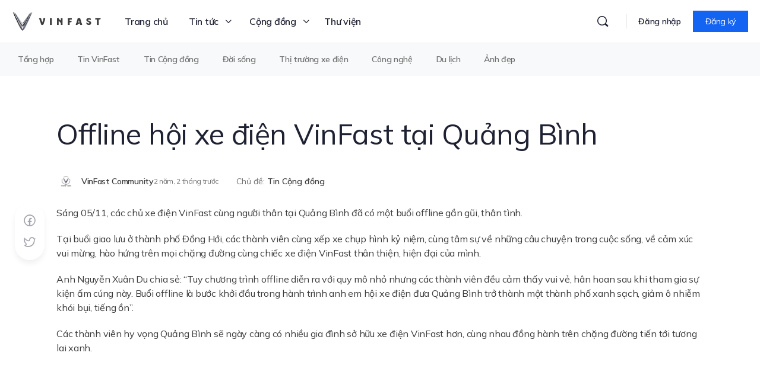

--- FILE ---
content_type: text/html; charset=UTF-8
request_url: https://vinfast.vn/offline-hoi-xe-dien-vinfast-tai-quang-binh/
body_size: 92538
content:
<!doctype html>
<html lang="en-AU" prefix="og: https://ogp.me/ns#">
	<head>
		<meta charset="UTF-8">
		<link rel="profile" href="https://gmpg.org/xfn/11">
		
<!-- Search Engine Optimization by Rank Math - https://s.rankmath.com/home -->
<title>Offline hội xe điện VinFast tại Quảng Bình - Cộng đồng VinFast Toàn cầu</title>
<meta name="description" content="Sáng 05/11, các chủ xe điện VinFast cùng người thân tại Quảng Bình đã có một buổi offline gần gũi, thân tình."/>
<meta name="robots" content="follow, index, max-snippet:-1, max-video-preview:-1, max-image-preview:large"/>
<link rel="canonical" href="https://vinfast.vn/offline-hoi-xe-dien-vinfast-tai-quang-binh/" />
<meta property="og:locale" content="en_US" />
<meta property="og:type" content="article" />
<meta property="og:title" content="Offline hội xe điện VinFast tại Quảng Bình - Cộng đồng VinFast Toàn cầu" />
<meta property="og:description" content="Sáng 05/11, các chủ xe điện VinFast cùng người thân tại Quảng Bình đã có một buổi offline gần gũi, thân tình." />
<meta property="og:url" content="https://vinfast.vn/offline-hoi-xe-dien-vinfast-tai-quang-binh/" />
<meta property="og:site_name" content="Cộng đồng VinFast Toàn cầu" />
<meta property="article:section" content="Tin Cộng đồng" />
<meta property="og:updated_time" content="2023-11-14T13:43:12+07:00" />
<meta property="og:image" content="https://cmu-cdn.vinfast.vn/2023/11/7f35f457-anhemquangbinh-1024x768.jpg" />
<meta property="og:image:secure_url" content="https://cmu-cdn.vinfast.vn/2023/11/7f35f457-anhemquangbinh-1024x768.jpg" />
<meta property="og:image:width" content="640" />
<meta property="og:image:height" content="480" />
<meta property="og:image:alt" content="Offline hội xe điện VinFast tại Quảng Bình" />
<meta property="og:image:type" content="image/jpeg" />
<meta name="twitter:card" content="summary_large_image" />
<meta name="twitter:title" content="Offline hội xe điện VinFast tại Quảng Bình - Cộng đồng VinFast Toàn cầu" />
<meta name="twitter:description" content="Sáng 05/11, các chủ xe điện VinFast cùng người thân tại Quảng Bình đã có một buổi offline gần gũi, thân tình." />
<meta name="twitter:image" content="https://cmu-cdn.vinfast.vn/2023/11/7f35f457-anhemquangbinh-1024x768.jpg" />
<meta name="twitter:label1" content="Written by" />
<meta name="twitter:data1" content="VinFast Community" />
<meta name="twitter:label2" content="Time to read" />
<meta name="twitter:data2" content="1 minute" />
<!-- /Rank Math WordPress SEO plugin -->

<link rel='dns-prefetch' href='//fonts.googleapis.com' />
<link rel='preconnect' href='https://fonts.gstatic.com' crossorigin />
		<!-- This site uses the Google Analytics by MonsterInsights plugin v8.7.0 - Using Analytics tracking - https://www.monsterinsights.com/ -->
							<script src="//www.googletagmanager.com/gtag/js?id=G-WWFMHZ4973"  data-cfasync="false" data-wpfc-render="false" type="text/javascript" async></script>
			<script data-cfasync="false" data-wpfc-render="false" type="text/javascript">
				var mi_version = '8.7.0';
				var mi_track_user = true;
				var mi_no_track_reason = '';
				
								var disableStrs = [
										'ga-disable-G-WWFMHZ4973',
														];

				/* Function to detect opted out users */
				function __gtagTrackerIsOptedOut() {
					for ( var index = 0; index < disableStrs.length; index++ ) {
						if ( document.cookie.indexOf( disableStrs[ index ] + '=true' ) > -1 ) {
							return true;
						}
					}

					return false;
				}

				/* Disable tracking if the opt-out cookie exists. */
				if ( __gtagTrackerIsOptedOut() ) {
					for ( var index = 0; index < disableStrs.length; index++ ) {
						window[ disableStrs[ index ] ] = true;
					}
				}

				/* Opt-out function */
				function __gtagTrackerOptout() {
					for ( var index = 0; index < disableStrs.length; index++ ) {
						document.cookie = disableStrs[ index ] + '=true; expires=Thu, 31 Dec 2099 23:59:59 UTC; path=/';
						window[ disableStrs[ index ] ] = true;
					}
				}

				if ( 'undefined' === typeof gaOptout ) {
					function gaOptout() {
						__gtagTrackerOptout();
					}
				}
								window.dataLayer = window.dataLayer || [];

				window.MonsterInsightsDualTracker = {
					helpers: {},
					trackers: {},
				};
				if ( mi_track_user ) {
					function __gtagDataLayer() {
						dataLayer.push( arguments );
					}

					function __gtagTracker( type, name, parameters ) {
						if (!parameters) {
							parameters = {};
						}

						if (parameters.send_to) {
							__gtagDataLayer.apply( null, arguments );
							return;
						}

						if ( type === 'event' ) {
															parameters.send_to = monsterinsights_frontend.v4_id;
								var hookName = name;
								if ( typeof parameters[ 'event_category' ] !== 'undefined' ) {
									hookName = parameters[ 'event_category' ] + ':' + name;
								}

								if ( typeof MonsterInsightsDualTracker.trackers[ hookName ] !== 'undefined' ) {
									MonsterInsightsDualTracker.trackers[ hookName ]( parameters );
								} else {
									__gtagDataLayer( 'event', name, parameters );
								}
							
													} else {
							__gtagDataLayer.apply( null, arguments );
						}
					}
					__gtagTracker( 'js', new Date() );
					__gtagTracker( 'set', {
						'developer_id.dZGIzZG' : true,
											} );
										__gtagTracker( 'config', 'G-WWFMHZ4973', {"forceSSL":"true","link_attribution":"true"} );
															window.gtag = __gtagTracker;											(function () {
							/* https://developers.google.com/analytics/devguides/collection/analyticsjs/ */
							/* ga and __gaTracker compatibility shim. */
							var noopfn = function () {
								return null;
							};
							var newtracker = function () {
								return new Tracker();
							};
							var Tracker = function () {
								return null;
							};
							var p = Tracker.prototype;
							p.get = noopfn;
							p.set = noopfn;
							p.send = function (){
								var args = Array.prototype.slice.call(arguments);
								args.unshift( 'send' );
								__gaTracker.apply(null, args);
							};
							var __gaTracker = function () {
								var len = arguments.length;
								if ( len === 0 ) {
									return;
								}
								var f = arguments[len - 1];
								if ( typeof f !== 'object' || f === null || typeof f.hitCallback !== 'function' ) {
									if ( 'send' === arguments[0] ) {
										var hitConverted, hitObject = false, action;
										if ( 'event' === arguments[1] ) {
											if ( 'undefined' !== typeof arguments[3] ) {
												hitObject = {
													'eventAction': arguments[3],
													'eventCategory': arguments[2],
													'eventLabel': arguments[4],
													'value': arguments[5] ? arguments[5] : 1,
												}
											}
										}
										if ( 'pageview' === arguments[1] ) {
											if ( 'undefined' !== typeof arguments[2] ) {
												hitObject = {
													'eventAction': 'page_view',
													'page_path' : arguments[2],
												}
											}
										}
										if ( typeof arguments[2] === 'object' ) {
											hitObject = arguments[2];
										}
										if ( typeof arguments[5] === 'object' ) {
											Object.assign( hitObject, arguments[5] );
										}
										if ( 'undefined' !== typeof arguments[1].hitType ) {
											hitObject = arguments[1];
											if ( 'pageview' === hitObject.hitType ) {
												hitObject.eventAction = 'page_view';
											}
										}
										if ( hitObject ) {
											action = 'timing' === arguments[1].hitType ? 'timing_complete' : hitObject.eventAction;
											hitConverted = mapArgs( hitObject );
											__gtagTracker( 'event', action, hitConverted );
										}
									}
									return;
								}

								function mapArgs( args ) {
									var arg, hit = {};
									var gaMap = {
										'eventCategory': 'event_category',
										'eventAction': 'event_action',
										'eventLabel': 'event_label',
										'eventValue': 'event_value',
										'nonInteraction': 'non_interaction',
										'timingCategory': 'event_category',
										'timingVar': 'name',
										'timingValue': 'value',
										'timingLabel': 'event_label',
										'page' : 'page_path',
										'location' : 'page_location',
										'title' : 'page_title',
									};
									for ( arg in args ) {
																				if ( ! ( ! args.hasOwnProperty(arg) || ! gaMap.hasOwnProperty(arg) ) ) {
											hit[gaMap[arg]] = args[arg];
										} else {
											hit[arg] = args[arg];
										}
									}
									return hit;
								}

								try {
									f.hitCallback();
								} catch ( ex ) {
								}
							};
							__gaTracker.create = newtracker;
							__gaTracker.getByName = newtracker;
							__gaTracker.getAll = function () {
								return [];
							};
							__gaTracker.remove = noopfn;
							__gaTracker.loaded = true;
							window['__gaTracker'] = __gaTracker;
						})();
									} else {
										console.log( "" );
					( function () {
							function __gtagTracker() {
								return null;
							}
							window['__gtagTracker'] = __gtagTracker;
							window['gtag'] = __gtagTracker;
					} )();
									}
			</script>
				<!-- / Google Analytics by MonsterInsights -->
		<link rel='stylesheet' id='bp-nouveau-icons-map-css' href='https://vinfast.vn/wp-content/plugins/buddyboss-platform/bp-templates/bp-nouveau/icons/css/icons-map.min.css?ver=2.0.9' type='text/css' media='screen' />
<link rel='stylesheet' id='bp-nouveau-bb-icons-css' href='https://vinfast.vn/wp-content/plugins/buddyboss-platform/bp-templates/bp-nouveau/icons/css/bb-icons.min.css?ver=2.0.9' type='text/css' media='screen' />
<link rel='stylesheet' id='dashicons-css' href='https://vinfast.vn/wp-includes/css/dashicons.min.css?ver=6.3.1' type='text/css' media='all' />
<link rel='stylesheet' id='bp-nouveau-css' href='https://vinfast.vn/wp-content/plugins/buddyboss-platform/bp-templates/bp-nouveau/css/buddypress.min.css?ver=2.0.9' type='text/css' media='screen' />
<style id='bp-nouveau-inline-css' type='text/css'>
.list-wrap .bs-group-cover a:before{ background:unset; }
</style>
<link rel='stylesheet' id='buddyboss_legacy-css' href='https://vinfast.vn/wp-content/themes/buddyboss-theme/inc/plugins/buddyboss-menu-icons/vendor/kucrut/icon-picker/css/types/buddyboss_legacy.css?ver=1.0' type='text/css' media='all' />
<link rel='stylesheet' id='wp-block-library-css' href='https://vinfast.vn/wp-includes/css/dist/block-library/style.min.css?ver=6.3.1' type='text/css' media='all' />
<link rel='stylesheet' id='bb_theme_block-buddypanel-style-css-css' href='https://vinfast.vn/wp-content/themes/buddyboss-theme/blocks/buddypanel/build/style-buddypanel.css?ver=a43481f57c3cc73f6cce06223a569c14' type='text/css' media='all' />
<style id='classic-theme-styles-inline-css' type='text/css'>
/*! This file is auto-generated */
.wp-block-button__link{color:#fff;background-color:#32373c;border-radius:9999px;box-shadow:none;text-decoration:none;padding:calc(.667em + 2px) calc(1.333em + 2px);font-size:1.125em}.wp-block-file__button{background:#32373c;color:#fff;text-decoration:none}
</style>
<style id='global-styles-inline-css' type='text/css'>
body{--wp--preset--color--black: #000000;--wp--preset--color--cyan-bluish-gray: #abb8c3;--wp--preset--color--white: #ffffff;--wp--preset--color--pale-pink: #f78da7;--wp--preset--color--vivid-red: #cf2e2e;--wp--preset--color--luminous-vivid-orange: #ff6900;--wp--preset--color--luminous-vivid-amber: #fcb900;--wp--preset--color--light-green-cyan: #7bdcb5;--wp--preset--color--vivid-green-cyan: #00d084;--wp--preset--color--pale-cyan-blue: #8ed1fc;--wp--preset--color--vivid-cyan-blue: #0693e3;--wp--preset--color--vivid-purple: #9b51e0;--wp--preset--gradient--vivid-cyan-blue-to-vivid-purple: linear-gradient(135deg,rgba(6,147,227,1) 0%,rgb(155,81,224) 100%);--wp--preset--gradient--light-green-cyan-to-vivid-green-cyan: linear-gradient(135deg,rgb(122,220,180) 0%,rgb(0,208,130) 100%);--wp--preset--gradient--luminous-vivid-amber-to-luminous-vivid-orange: linear-gradient(135deg,rgba(252,185,0,1) 0%,rgba(255,105,0,1) 100%);--wp--preset--gradient--luminous-vivid-orange-to-vivid-red: linear-gradient(135deg,rgba(255,105,0,1) 0%,rgb(207,46,46) 100%);--wp--preset--gradient--very-light-gray-to-cyan-bluish-gray: linear-gradient(135deg,rgb(238,238,238) 0%,rgb(169,184,195) 100%);--wp--preset--gradient--cool-to-warm-spectrum: linear-gradient(135deg,rgb(74,234,220) 0%,rgb(151,120,209) 20%,rgb(207,42,186) 40%,rgb(238,44,130) 60%,rgb(251,105,98) 80%,rgb(254,248,76) 100%);--wp--preset--gradient--blush-light-purple: linear-gradient(135deg,rgb(255,206,236) 0%,rgb(152,150,240) 100%);--wp--preset--gradient--blush-bordeaux: linear-gradient(135deg,rgb(254,205,165) 0%,rgb(254,45,45) 50%,rgb(107,0,62) 100%);--wp--preset--gradient--luminous-dusk: linear-gradient(135deg,rgb(255,203,112) 0%,rgb(199,81,192) 50%,rgb(65,88,208) 100%);--wp--preset--gradient--pale-ocean: linear-gradient(135deg,rgb(255,245,203) 0%,rgb(182,227,212) 50%,rgb(51,167,181) 100%);--wp--preset--gradient--electric-grass: linear-gradient(135deg,rgb(202,248,128) 0%,rgb(113,206,126) 100%);--wp--preset--gradient--midnight: linear-gradient(135deg,rgb(2,3,129) 0%,rgb(40,116,252) 100%);--wp--preset--font-size--small: 13px;--wp--preset--font-size--medium: 20px;--wp--preset--font-size--large: 36px;--wp--preset--font-size--x-large: 42px;--wp--preset--spacing--20: 0.44rem;--wp--preset--spacing--30: 0.67rem;--wp--preset--spacing--40: 1rem;--wp--preset--spacing--50: 1.5rem;--wp--preset--spacing--60: 2.25rem;--wp--preset--spacing--70: 3.38rem;--wp--preset--spacing--80: 5.06rem;--wp--preset--shadow--natural: 6px 6px 9px rgba(0, 0, 0, 0.2);--wp--preset--shadow--deep: 12px 12px 50px rgba(0, 0, 0, 0.4);--wp--preset--shadow--sharp: 6px 6px 0px rgba(0, 0, 0, 0.2);--wp--preset--shadow--outlined: 6px 6px 0px -3px rgba(255, 255, 255, 1), 6px 6px rgba(0, 0, 0, 1);--wp--preset--shadow--crisp: 6px 6px 0px rgba(0, 0, 0, 1);}:where(.is-layout-flex){gap: 0.5em;}:where(.is-layout-grid){gap: 0.5em;}body .is-layout-flow > .alignleft{float: left;margin-inline-start: 0;margin-inline-end: 2em;}body .is-layout-flow > .alignright{float: right;margin-inline-start: 2em;margin-inline-end: 0;}body .is-layout-flow > .aligncenter{margin-left: auto !important;margin-right: auto !important;}body .is-layout-constrained > .alignleft{float: left;margin-inline-start: 0;margin-inline-end: 2em;}body .is-layout-constrained > .alignright{float: right;margin-inline-start: 2em;margin-inline-end: 0;}body .is-layout-constrained > .aligncenter{margin-left: auto !important;margin-right: auto !important;}body .is-layout-constrained > :where(:not(.alignleft):not(.alignright):not(.alignfull)){max-width: var(--wp--style--global--content-size);margin-left: auto !important;margin-right: auto !important;}body .is-layout-constrained > .alignwide{max-width: var(--wp--style--global--wide-size);}body .is-layout-flex{display: flex;}body .is-layout-flex{flex-wrap: wrap;align-items: center;}body .is-layout-flex > *{margin: 0;}body .is-layout-grid{display: grid;}body .is-layout-grid > *{margin: 0;}:where(.wp-block-columns.is-layout-flex){gap: 2em;}:where(.wp-block-columns.is-layout-grid){gap: 2em;}:where(.wp-block-post-template.is-layout-flex){gap: 1.25em;}:where(.wp-block-post-template.is-layout-grid){gap: 1.25em;}.has-black-color{color: var(--wp--preset--color--black) !important;}.has-cyan-bluish-gray-color{color: var(--wp--preset--color--cyan-bluish-gray) !important;}.has-white-color{color: var(--wp--preset--color--white) !important;}.has-pale-pink-color{color: var(--wp--preset--color--pale-pink) !important;}.has-vivid-red-color{color: var(--wp--preset--color--vivid-red) !important;}.has-luminous-vivid-orange-color{color: var(--wp--preset--color--luminous-vivid-orange) !important;}.has-luminous-vivid-amber-color{color: var(--wp--preset--color--luminous-vivid-amber) !important;}.has-light-green-cyan-color{color: var(--wp--preset--color--light-green-cyan) !important;}.has-vivid-green-cyan-color{color: var(--wp--preset--color--vivid-green-cyan) !important;}.has-pale-cyan-blue-color{color: var(--wp--preset--color--pale-cyan-blue) !important;}.has-vivid-cyan-blue-color{color: var(--wp--preset--color--vivid-cyan-blue) !important;}.has-vivid-purple-color{color: var(--wp--preset--color--vivid-purple) !important;}.has-black-background-color{background-color: var(--wp--preset--color--black) !important;}.has-cyan-bluish-gray-background-color{background-color: var(--wp--preset--color--cyan-bluish-gray) !important;}.has-white-background-color{background-color: var(--wp--preset--color--white) !important;}.has-pale-pink-background-color{background-color: var(--wp--preset--color--pale-pink) !important;}.has-vivid-red-background-color{background-color: var(--wp--preset--color--vivid-red) !important;}.has-luminous-vivid-orange-background-color{background-color: var(--wp--preset--color--luminous-vivid-orange) !important;}.has-luminous-vivid-amber-background-color{background-color: var(--wp--preset--color--luminous-vivid-amber) !important;}.has-light-green-cyan-background-color{background-color: var(--wp--preset--color--light-green-cyan) !important;}.has-vivid-green-cyan-background-color{background-color: var(--wp--preset--color--vivid-green-cyan) !important;}.has-pale-cyan-blue-background-color{background-color: var(--wp--preset--color--pale-cyan-blue) !important;}.has-vivid-cyan-blue-background-color{background-color: var(--wp--preset--color--vivid-cyan-blue) !important;}.has-vivid-purple-background-color{background-color: var(--wp--preset--color--vivid-purple) !important;}.has-black-border-color{border-color: var(--wp--preset--color--black) !important;}.has-cyan-bluish-gray-border-color{border-color: var(--wp--preset--color--cyan-bluish-gray) !important;}.has-white-border-color{border-color: var(--wp--preset--color--white) !important;}.has-pale-pink-border-color{border-color: var(--wp--preset--color--pale-pink) !important;}.has-vivid-red-border-color{border-color: var(--wp--preset--color--vivid-red) !important;}.has-luminous-vivid-orange-border-color{border-color: var(--wp--preset--color--luminous-vivid-orange) !important;}.has-luminous-vivid-amber-border-color{border-color: var(--wp--preset--color--luminous-vivid-amber) !important;}.has-light-green-cyan-border-color{border-color: var(--wp--preset--color--light-green-cyan) !important;}.has-vivid-green-cyan-border-color{border-color: var(--wp--preset--color--vivid-green-cyan) !important;}.has-pale-cyan-blue-border-color{border-color: var(--wp--preset--color--pale-cyan-blue) !important;}.has-vivid-cyan-blue-border-color{border-color: var(--wp--preset--color--vivid-cyan-blue) !important;}.has-vivid-purple-border-color{border-color: var(--wp--preset--color--vivid-purple) !important;}.has-vivid-cyan-blue-to-vivid-purple-gradient-background{background: var(--wp--preset--gradient--vivid-cyan-blue-to-vivid-purple) !important;}.has-light-green-cyan-to-vivid-green-cyan-gradient-background{background: var(--wp--preset--gradient--light-green-cyan-to-vivid-green-cyan) !important;}.has-luminous-vivid-amber-to-luminous-vivid-orange-gradient-background{background: var(--wp--preset--gradient--luminous-vivid-amber-to-luminous-vivid-orange) !important;}.has-luminous-vivid-orange-to-vivid-red-gradient-background{background: var(--wp--preset--gradient--luminous-vivid-orange-to-vivid-red) !important;}.has-very-light-gray-to-cyan-bluish-gray-gradient-background{background: var(--wp--preset--gradient--very-light-gray-to-cyan-bluish-gray) !important;}.has-cool-to-warm-spectrum-gradient-background{background: var(--wp--preset--gradient--cool-to-warm-spectrum) !important;}.has-blush-light-purple-gradient-background{background: var(--wp--preset--gradient--blush-light-purple) !important;}.has-blush-bordeaux-gradient-background{background: var(--wp--preset--gradient--blush-bordeaux) !important;}.has-luminous-dusk-gradient-background{background: var(--wp--preset--gradient--luminous-dusk) !important;}.has-pale-ocean-gradient-background{background: var(--wp--preset--gradient--pale-ocean) !important;}.has-electric-grass-gradient-background{background: var(--wp--preset--gradient--electric-grass) !important;}.has-midnight-gradient-background{background: var(--wp--preset--gradient--midnight) !important;}.has-small-font-size{font-size: var(--wp--preset--font-size--small) !important;}.has-medium-font-size{font-size: var(--wp--preset--font-size--medium) !important;}.has-large-font-size{font-size: var(--wp--preset--font-size--large) !important;}.has-x-large-font-size{font-size: var(--wp--preset--font-size--x-large) !important;}
.wp-block-navigation a:where(:not(.wp-element-button)){color: inherit;}
:where(.wp-block-post-template.is-layout-flex){gap: 1.25em;}:where(.wp-block-post-template.is-layout-grid){gap: 1.25em;}
:where(.wp-block-columns.is-layout-flex){gap: 2em;}:where(.wp-block-columns.is-layout-grid){gap: 2em;}
.wp-block-pullquote{font-size: 1.5em;line-height: 1.6;}
</style>
<link rel='stylesheet' id='wpda_wpdp_public-css' href='https://vinfast.vn/wp-content/plugins/wp-data-access/public/../assets/css/wpda_public.css?ver=5.2.3' type='text/css' media='all' />
<link rel='stylesheet' id='bb-pro-enqueue-scripts-css' href='https://vinfast.vn/wp-content/plugins/buddyboss-platform-pro/assets/css/index.min.css?ver=2.1.2' type='text/css' media='all' />
<link rel='stylesheet' id='bb-access-control-css' href='https://vinfast.vn/wp-content/plugins/buddyboss-platform-pro/includes/access-control/assets/css/bb-access-control.min.css?ver=2.1.2' type='text/css' media='all' />
<link rel='stylesheet' id='bp-mentions-css-css' href='https://vinfast.vn/wp-content/plugins/buddyboss-platform/bp-core/css/mentions.min.css?ver=2.0.9' type='text/css' media='all' />
<link rel='stylesheet' id='d4plib3-flatpickr-css' href='https://vinfast.vn/wp-content/plugins/gd-topic-polls/d4plib/resources/libraries/flatpickr/flatpickr.min.css?ver=4.6.3' type='text/css' media='all' />
<link rel='stylesheet' id='gdpol-topic-polls-css' href='https://vinfast.vn/wp-content/plugins/gd-topic-polls/templates/default/css/topic-polls.min.css?ver=3.3.2.215' type='text/css' media='all' />
<link rel='stylesheet' id='gamipress-css-css' href='https://vinfast.vn/wp-content/plugins/gamipress/assets/css/gamipress.min.css?ver=2.3.9.2' type='text/css' media='all' />
<link rel='stylesheet' id='moderation-tools-bbpress-css' href='https://vinfast.vn/wp-content/plugins/moderation-tools-for-bbpress/css/front.css?ver=1.2.0' type='text/css' media='all' />
<link rel='stylesheet' id='wp-ulike-css' href='https://vinfast.vn/wp-content/plugins/wp-ulike/assets/css/wp-ulike.min.css?ver=4.6.3' type='text/css' media='all' />
<link rel='stylesheet' id='wp-ulike-pro-css' href='https://vinfast.vn/wp-content/plugins/wp-ulike-pro/public/assets/css/wp-ulike-pro.min.css?ver=1.7.9' type='text/css' media='all' />
<link rel='stylesheet' id='elementor-icons-css' href='https://vinfast.vn/wp-content/plugins/elementor/assets/lib/eicons/css/elementor-icons.min.css?ver=5.16.0' type='text/css' media='all' />
<link rel='stylesheet' id='elementor-frontend-css' href='https://vinfast.vn/wp-content/plugins/elementor/assets/css/frontend-lite.min.css?ver=3.7.2' type='text/css' media='all' />
<style id='elementor-frontend-inline-css' type='text/css'>
.elementor-kit-223{--e-global-color-primary:#1464F4;--e-global-color-secondary:#54595F;--e-global-color-text:#3C3C3C;--e-global-color-accent:#61CE70;}.elementor-section.elementor-section-boxed > .elementor-container{max-width:1440px;}.e-container{--container-max-width:1440px;}.elementor-widget:not(:last-child){margin-bottom:12px;}.elementor-element{--widgets-spacing:12px;}{}h1.entry-title{display:var(--page-title-display);}@media(max-width:1024px){.elementor-section.elementor-section-boxed > .elementor-container{max-width:1024px;}.e-container{--container-max-width:1024px;}}@media(max-width:767px){.elementor-section.elementor-section-boxed > .elementor-container{max-width:767px;}.e-container{--container-max-width:767px;}}
.elementor-298885 .elementor-element.elementor-element-3f0d21a:not(.elementor-motion-effects-element-type-background), .elementor-298885 .elementor-element.elementor-element-3f0d21a > .elementor-motion-effects-container > .elementor-motion-effects-layer{background-color:#E9ECF0;}.elementor-298885 .elementor-element.elementor-element-3f0d21a{border-style:solid;border-width:0px 0px 10px 0px;border-color:#1464F4;transition:background 0.3s, border 0.3s, border-radius 0.3s, box-shadow 0.3s;margin-top:0px;margin-bottom:0px;padding:40px 0px 40px 0px;}.elementor-298885 .elementor-element.elementor-element-3f0d21a, .elementor-298885 .elementor-element.elementor-element-3f0d21a > .elementor-background-overlay{border-radius:0px 0px 0px 0px;}.elementor-298885 .elementor-element.elementor-element-3f0d21a > .elementor-background-overlay{transition:background 0.3s, border-radius 0.3s, opacity 0.3s;}.elementor-298885 .elementor-element.elementor-element-9586e9d > .elementor-widget-wrap > .elementor-widget:not(.elementor-widget__width-auto):not(.elementor-widget__width-initial):not(:last-child):not(.elementor-absolute){margin-bottom:0px;}.elementor-298885 .elementor-element.elementor-element-9586e9d > .elementor-element-populated{margin:0px 0px 0px 0px;--e-column-margin-right:0px;--e-column-margin-left:0px;padding:0px 0px 0px 0px;}.elementor-298885 .elementor-element.elementor-element-eeda148 > .elementor-container{max-width:1300px;}.elementor-298885 .elementor-element.elementor-element-eeda148{z-index:100;}.elementor-298885 .elementor-element.elementor-element-5054485 > .elementor-element-populated{padding:0px 20px 0px 20px;}.elementor-298885 .elementor-element.elementor-element-a2e51e7 > .elementor-element-populated{margin:0px 0px 0px 0px;--e-column-margin-right:0px;--e-column-margin-left:0px;padding:0px 0px 0px 0px;}.elementor-298885 .elementor-element.elementor-element-872005d .elementor-heading-title{color:#1F2125;font-size:20px;font-weight:700;}.elementor-298885 .elementor-element.elementor-element-872005d > .elementor-widget-container{margin:0px 0px 20px 0px;}.elementor-298885 .elementor-element.elementor-element-1d89667 .elementor-icon-list-items:not(.elementor-inline-items) .elementor-icon-list-item:not(:last-child){padding-bottom:calc(10px/2);}.elementor-298885 .elementor-element.elementor-element-1d89667 .elementor-icon-list-items:not(.elementor-inline-items) .elementor-icon-list-item:not(:first-child){margin-top:calc(10px/2);}.elementor-298885 .elementor-element.elementor-element-1d89667 .elementor-icon-list-items.elementor-inline-items .elementor-icon-list-item{margin-right:calc(10px/2);margin-left:calc(10px/2);}.elementor-298885 .elementor-element.elementor-element-1d89667 .elementor-icon-list-items.elementor-inline-items{margin-right:calc(-10px/2);margin-left:calc(-10px/2);}body.rtl .elementor-298885 .elementor-element.elementor-element-1d89667 .elementor-icon-list-items.elementor-inline-items .elementor-icon-list-item:after{left:calc(-10px/2);}body:not(.rtl) .elementor-298885 .elementor-element.elementor-element-1d89667 .elementor-icon-list-items.elementor-inline-items .elementor-icon-list-item:after{right:calc(-10px/2);}.elementor-298885 .elementor-element.elementor-element-1d89667{--e-icon-list-icon-size:16px;}.elementor-298885 .elementor-element.elementor-element-1d89667 .elementor-icon-list-text{color:var( --e-global-color-text );}.elementor-298885 .elementor-element.elementor-element-1d89667 .elementor-icon-list-item > .elementor-icon-list-text, .elementor-298885 .elementor-element.elementor-element-1d89667 .elementor-icon-list-item > a{font-size:16px;font-weight:600;}.elementor-298885 .elementor-element.elementor-element-1f55d50 .elementor-heading-title{color:var( --e-global-color-text );font-size:14px;font-weight:500;}.elementor-298885 .elementor-element.elementor-element-1f55d50 > .elementor-widget-container{margin:64px 0px 0px 0px;}.elementor-298885 .elementor-element.elementor-element-cf28f74{--spacer-size:28px;}.elementor-298885 .elementor-element.elementor-element-ffe6708 .elementor-icon-list-items:not(.elementor-inline-items) .elementor-icon-list-item:not(:last-child){padding-bottom:calc(10px/2);}.elementor-298885 .elementor-element.elementor-element-ffe6708 .elementor-icon-list-items:not(.elementor-inline-items) .elementor-icon-list-item:not(:first-child){margin-top:calc(10px/2);}.elementor-298885 .elementor-element.elementor-element-ffe6708 .elementor-icon-list-items.elementor-inline-items .elementor-icon-list-item{margin-right:calc(10px/2);margin-left:calc(10px/2);}.elementor-298885 .elementor-element.elementor-element-ffe6708 .elementor-icon-list-items.elementor-inline-items{margin-right:calc(-10px/2);margin-left:calc(-10px/2);}body.rtl .elementor-298885 .elementor-element.elementor-element-ffe6708 .elementor-icon-list-items.elementor-inline-items .elementor-icon-list-item:after{left:calc(-10px/2);}body:not(.rtl) .elementor-298885 .elementor-element.elementor-element-ffe6708 .elementor-icon-list-items.elementor-inline-items .elementor-icon-list-item:after{right:calc(-10px/2);}.elementor-298885 .elementor-element.elementor-element-ffe6708{--e-icon-list-icon-size:14px;}.elementor-298885 .elementor-element.elementor-element-ffe6708 .elementor-icon-list-text{color:var( --e-global-color-text );}.elementor-298885 .elementor-element.elementor-element-ffe6708 .elementor-icon-list-item > .elementor-icon-list-text, .elementor-298885 .elementor-element.elementor-element-ffe6708 .elementor-icon-list-item > a{font-size:16px;font-weight:600;}.elementor-298885 .elementor-element.elementor-element-b2b5c29{--spacer-size:28px;}.elementor-298885 .elementor-element.elementor-element-607d21a .elementor-icon-list-items:not(.elementor-inline-items) .elementor-icon-list-item:not(:last-child){padding-bottom:calc(10px/2);}.elementor-298885 .elementor-element.elementor-element-607d21a .elementor-icon-list-items:not(.elementor-inline-items) .elementor-icon-list-item:not(:first-child){margin-top:calc(10px/2);}.elementor-298885 .elementor-element.elementor-element-607d21a .elementor-icon-list-items.elementor-inline-items .elementor-icon-list-item{margin-right:calc(10px/2);margin-left:calc(10px/2);}.elementor-298885 .elementor-element.elementor-element-607d21a .elementor-icon-list-items.elementor-inline-items{margin-right:calc(-10px/2);margin-left:calc(-10px/2);}body.rtl .elementor-298885 .elementor-element.elementor-element-607d21a .elementor-icon-list-items.elementor-inline-items .elementor-icon-list-item:after{left:calc(-10px/2);}body:not(.rtl) .elementor-298885 .elementor-element.elementor-element-607d21a .elementor-icon-list-items.elementor-inline-items .elementor-icon-list-item:after{right:calc(-10px/2);}.elementor-298885 .elementor-element.elementor-element-607d21a .elementor-icon-list-icon i{color:var( --e-global-color-text );}.elementor-298885 .elementor-element.elementor-element-607d21a .elementor-icon-list-icon svg{fill:var( --e-global-color-text );}.elementor-298885 .elementor-element.elementor-element-607d21a{--e-icon-list-icon-size:14px;}.elementor-298885 .elementor-element.elementor-element-607d21a .elementor-icon-list-text{color:var( --e-global-color-primary );}.elementor-298885 .elementor-element.elementor-element-607d21a .elementor-icon-list-item > .elementor-icon-list-text, .elementor-298885 .elementor-element.elementor-element-607d21a .elementor-icon-list-item > a{font-size:16px;font-weight:600;}.elementor-298885 .elementor-element.elementor-element-607d21a > .elementor-widget-container{margin:0px 0px 0px 0px;}.elementor-298885 .elementor-element.elementor-element-5781890{z-index:10000;}.elementor-298885 .elementor-element.elementor-element-9b0a348 > .elementor-widget-wrap > .elementor-widget:not(.elementor-widget__width-auto):not(.elementor-widget__width-initial):not(:last-child):not(.elementor-absolute){margin-bottom:0px;}.elementor-298885 .elementor-element.elementor-element-8e9274d .elementor-heading-title{color:var( --e-global-color-text );font-size:14px;font-weight:500;}.elementor-298885 .elementor-element.elementor-element-8e9274d > .elementor-widget-container{margin:30px 0px 0px 0px;}.elementor-298885 .elementor-element.elementor-element-a6dd1b7 > .elementor-element-populated{padding:0px 20px 0px 20px;}.elementor-298885 .elementor-element.elementor-element-2284d62 img{width:80px;}.elementor-298885 .elementor-element.elementor-element-0eaaab2 .elementor-heading-title{color:#1F2125;font-size:20px;font-weight:700;}.elementor-298885 .elementor-element.elementor-element-2cefcf3 .elementor-icon-list-items:not(.elementor-inline-items) .elementor-icon-list-item:not(:last-child){padding-bottom:calc(10px/2);}.elementor-298885 .elementor-element.elementor-element-2cefcf3 .elementor-icon-list-items:not(.elementor-inline-items) .elementor-icon-list-item:not(:first-child){margin-top:calc(10px/2);}.elementor-298885 .elementor-element.elementor-element-2cefcf3 .elementor-icon-list-items.elementor-inline-items .elementor-icon-list-item{margin-right:calc(10px/2);margin-left:calc(10px/2);}.elementor-298885 .elementor-element.elementor-element-2cefcf3 .elementor-icon-list-items.elementor-inline-items{margin-right:calc(-10px/2);margin-left:calc(-10px/2);}body.rtl .elementor-298885 .elementor-element.elementor-element-2cefcf3 .elementor-icon-list-items.elementor-inline-items .elementor-icon-list-item:after{left:calc(-10px/2);}body:not(.rtl) .elementor-298885 .elementor-element.elementor-element-2cefcf3 .elementor-icon-list-items.elementor-inline-items .elementor-icon-list-item:after{right:calc(-10px/2);}.elementor-298885 .elementor-element.elementor-element-2cefcf3{--e-icon-list-icon-size:16px;}.elementor-298885 .elementor-element.elementor-element-2cefcf3 .elementor-icon-list-text{color:var( --e-global-color-text );}.elementor-298885 .elementor-element.elementor-element-2cefcf3 .elementor-icon-list-item > .elementor-icon-list-text, .elementor-298885 .elementor-element.elementor-element-2cefcf3 .elementor-icon-list-item > a{font-size:16px;font-weight:600;}.elementor-298885 .elementor-element.elementor-element-74a70ea{--spacer-size:20px;}.elementor-298885 .elementor-element.elementor-element-35bd9cd .elementor-icon-list-items:not(.elementor-inline-items) .elementor-icon-list-item:not(:last-child){padding-bottom:calc(10px/2);}.elementor-298885 .elementor-element.elementor-element-35bd9cd .elementor-icon-list-items:not(.elementor-inline-items) .elementor-icon-list-item:not(:first-child){margin-top:calc(10px/2);}.elementor-298885 .elementor-element.elementor-element-35bd9cd .elementor-icon-list-items.elementor-inline-items .elementor-icon-list-item{margin-right:calc(10px/2);margin-left:calc(10px/2);}.elementor-298885 .elementor-element.elementor-element-35bd9cd .elementor-icon-list-items.elementor-inline-items{margin-right:calc(-10px/2);margin-left:calc(-10px/2);}body.rtl .elementor-298885 .elementor-element.elementor-element-35bd9cd .elementor-icon-list-items.elementor-inline-items .elementor-icon-list-item:after{left:calc(-10px/2);}body:not(.rtl) .elementor-298885 .elementor-element.elementor-element-35bd9cd .elementor-icon-list-items.elementor-inline-items .elementor-icon-list-item:after{right:calc(-10px/2);}.elementor-298885 .elementor-element.elementor-element-35bd9cd{--e-icon-list-icon-size:14px;}.elementor-298885 .elementor-element.elementor-element-35bd9cd .elementor-icon-list-text{color:var( --e-global-color-text );}.elementor-298885 .elementor-element.elementor-element-35bd9cd .elementor-icon-list-item > .elementor-icon-list-text, .elementor-298885 .elementor-element.elementor-element-35bd9cd .elementor-icon-list-item > a{font-size:16px;font-weight:600;}.elementor-298885 .elementor-element.elementor-element-405b360{--spacer-size:20px;}.elementor-298885 .elementor-element.elementor-element-8cc40df .elementor-icon-list-items:not(.elementor-inline-items) .elementor-icon-list-item:not(:last-child){padding-bottom:calc(10px/2);}.elementor-298885 .elementor-element.elementor-element-8cc40df .elementor-icon-list-items:not(.elementor-inline-items) .elementor-icon-list-item:not(:first-child){margin-top:calc(10px/2);}.elementor-298885 .elementor-element.elementor-element-8cc40df .elementor-icon-list-items.elementor-inline-items .elementor-icon-list-item{margin-right:calc(10px/2);margin-left:calc(10px/2);}.elementor-298885 .elementor-element.elementor-element-8cc40df .elementor-icon-list-items.elementor-inline-items{margin-right:calc(-10px/2);margin-left:calc(-10px/2);}body.rtl .elementor-298885 .elementor-element.elementor-element-8cc40df .elementor-icon-list-items.elementor-inline-items .elementor-icon-list-item:after{left:calc(-10px/2);}body:not(.rtl) .elementor-298885 .elementor-element.elementor-element-8cc40df .elementor-icon-list-items.elementor-inline-items .elementor-icon-list-item:after{right:calc(-10px/2);}.elementor-298885 .elementor-element.elementor-element-8cc40df .elementor-icon-list-icon i{color:var( --e-global-color-text );}.elementor-298885 .elementor-element.elementor-element-8cc40df .elementor-icon-list-icon svg{fill:var( --e-global-color-text );}.elementor-298885 .elementor-element.elementor-element-8cc40df{--e-icon-list-icon-size:14px;}.elementor-298885 .elementor-element.elementor-element-8cc40df .elementor-icon-list-text{color:var( --e-global-color-primary );}.elementor-298885 .elementor-element.elementor-element-8cc40df .elementor-icon-list-item > .elementor-icon-list-text, .elementor-298885 .elementor-element.elementor-element-8cc40df .elementor-icon-list-item > a{font-size:16px;font-weight:600;}.elementor-298885 .elementor-element.elementor-element-8cc40df > .elementor-widget-container{margin:0px 0px 0px 0px;}.elementor-298885 .elementor-element.elementor-element-b606fe1 > .elementor-widget-wrap > .elementor-widget:not(.elementor-widget__width-auto):not(.elementor-widget__width-initial):not(:last-child):not(.elementor-absolute){margin-bottom:0px;}.elementor-298885 .elementor-element.elementor-element-a1c1fce .elementor-heading-title{color:var( --e-global-color-text );font-size:14px;font-weight:500;}.elementor-298885 .elementor-element.elementor-element-a1c1fce > .elementor-widget-container{margin:30px 0px 0px 0px;}.elementor-298885 .elementor-element.elementor-element-198a6ab .elementor-heading-title{color:var( --e-global-color-text );font-size:14px;font-weight:500;}.elementor-298885 .elementor-element.elementor-element-198a6ab > .elementor-widget-container{margin:30px 0px 0px 0px;}@media(max-width:1024px){.elementor-298885 .elementor-element.elementor-element-3f0d21a{padding:0px 0px 0px 0px;}.elementor-298885 .elementor-element.elementor-element-93fa810{margin-top:0px;margin-bottom:0px;padding:40px 0px 0px 0px;}.elementor-298885 .elementor-element.elementor-element-0eaaab2 > .elementor-widget-container{margin:0px 0px 20px 0px;}.elementor-298885 .elementor-element.elementor-element-81f482e img{width:100%;}.elementor-298885 .elementor-element.elementor-element-3224ca0 img{width:100%;}}@media(max-width:767px){.elementor-298885 .elementor-element.elementor-element-3f0d21a{padding:32px 0px 0px 0px;}.elementor-298885 .elementor-element.elementor-element-eeda148{padding:10px 10px 10px 10px;}.elementor-298885 .elementor-element.elementor-element-5054485 > .elementor-element-populated{padding:0px 20px 0px 20px;}.elementor-298885 .elementor-element.elementor-element-a2e51e7 > .elementor-element-populated{padding:10px 10px 10px 10px;}.elementor-298885 .elementor-element.elementor-element-872005d{text-align:center;}.elementor-298885 .elementor-element.elementor-element-872005d > .elementor-widget-container{margin:32px 0px 10px 0px;}.elementor-298885 .elementor-element.elementor-element-22c4102{width:50%;}.elementor-298885 .elementor-element.elementor-element-9b0a348{width:50%;}.elementor-298885 .elementor-element.elementor-element-8e9274d > .elementor-widget-container{margin:2px 2px 2px 2px;}.elementor-298885 .elementor-element.elementor-element-0eaaab2{text-align:center;}.elementor-298885 .elementor-element.elementor-element-0eaaab2 > .elementor-widget-container{margin:0px 0px 10px 0px;}.elementor-298885 .elementor-element.elementor-element-74a70ea{--spacer-size:0px;}.elementor-298885 .elementor-element.elementor-element-405b360{--spacer-size:0px;}}@media(min-width:768px){.elementor-298885 .elementor-element.elementor-element-5054485{width:15%;}.elementor-298885 .elementor-element.elementor-element-a2e51e7{width:35%;}.elementor-298885 .elementor-element.elementor-element-71c998e{width:19.953%;}.elementor-298885 .elementor-element.elementor-element-024afa6{width:30.047%;}}@media(max-width:1024px) and (min-width:768px){.elementor-298885 .elementor-element.elementor-element-a6dd1b7{width:25%;}.elementor-298885 .elementor-element.elementor-element-bd467c7{width:75%;}}/* Start custom CSS for icon-list, class: .elementor-element-1d89667 */.elementor-298885 .elementor-element.elementor-element-1d89667 .elementor-icon-list-icon{
    padding-top: 4px;
}
.elementor-298885 .elementor-element.elementor-element-1d89667 .elementor-icon-list-item{
    align-items: flex-start !important;
}/* End custom CSS */
/* Start custom CSS for icon-list, class: .elementor-element-2cefcf3 */.elementor-298885 .elementor-element.elementor-element-2cefcf3 .elementor-icon-list-icon{
    padding-top: 4px;
}
.elementor-298885 .elementor-element.elementor-element-2cefcf3 .elementor-icon-list-item{
    align-items: flex-start !important;
}/* End custom CSS */
/* Start custom CSS for section, class: .elementor-element-3f0d21a */.elementor-298885 .elementor-element.elementor-element-3f0d21a:before{
    content: "";
    position: absolute;
    top: -5px;
    left: 0;
    background: rgb(20,100,244);
    background: radial-gradient(circle, rgba(20,100,244,1) 0%, rgba(255,255,255,1) 100%);
    height: 10px;
    z-index: 1;
    right: 0;
    clip-path: ellipse(50% 20% at 50% 50%);
}
@media (min-width: 1440px){

    .elementor-298885 .elementor-element.elementor-element-3f0d21a .elementor-background-overlay{
        background-position: 1200px center !important;
    }
}

.elementor-widget:not(:last-child) {
    margin-bottom: 0px;
}/* End custom CSS */
</style>
<link rel='stylesheet' id='elementor-pro-css' href='https://vinfast.vn/wp-content/plugins/elementor-pro/assets/css/frontend-lite.min.css?ver=3.5.2' type='text/css' media='all' />
<link rel='stylesheet' id='fluentform-elementor-widget-css' href='https://vinfast.vn/wp-content/plugins/fluentform/public/css/fluent-forms-elementor-widget.css?ver=4.3.11' type='text/css' media='all' />
<link rel='stylesheet' id='buddyboss-theme-magnific-popup-css-css' href='https://vinfast.vn/wp-content/themes/buddyboss-theme/assets/css/vendors/magnific-popup.min.css?ver=2.0.7' type='text/css' media='all' />
<link rel='stylesheet' id='buddyboss-theme-select2-css-css' href='https://vinfast.vn/wp-content/themes/buddyboss-theme/assets/css/vendors/select2.min.css?ver=2.0.7' type='text/css' media='all' />
<link rel='stylesheet' id='buddyboss-theme-css-css' href='https://vinfast.vn/wp-content/themes/buddyboss-theme/assets/css/theme.min.css?ver=2.0.7' type='text/css' media='all' />
<link rel='stylesheet' id='buddyboss-theme-template-css' href='https://vinfast.vn/wp-content/themes/buddyboss-theme/assets/css/template-v2.min.css?ver=2.0.7' type='text/css' media='all' />
<link rel='stylesheet' id='buddyboss-theme-buddypress-css' href='https://vinfast.vn/wp-content/themes/buddyboss-theme/assets/css/buddypress.min.css?ver=2.0.7' type='text/css' media='all' />
<link rel='stylesheet' id='buddyboss-theme-forums-css' href='https://vinfast.vn/wp-content/themes/buddyboss-theme/assets/css/bbpress.min.css?ver=2.0.7' type='text/css' media='all' />
<link rel='stylesheet' id='buddyboss-theme-elementor-css' href='https://vinfast.vn/wp-content/themes/buddyboss-theme/assets/css/elementor.min.css?ver=2.0.7' type='text/css' media='all' />
<link rel='stylesheet' id='buddyboss-theme-gamipress-css' href='https://vinfast.vn/wp-content/themes/buddyboss-theme/assets/css/gamipress.min.css?ver=2.0.7' type='text/css' media='all' />
<link rel='stylesheet' id='bp-zoom-css' href='https://vinfast.vn/wp-content/plugins/buddyboss-platform-pro/includes/integrations/zoom/assets/css/bp-zoom.min.css?ver=2.1.2' type='text/css' media='all' />
<link rel='stylesheet' id='gamipress-expirations-css-css' href='https://vinfast.vn/wp-content/plugins/gamipress-expirations/assets/css/gamipress-expirations.min.css?ver=1.0.5' type='text/css' media='all' />
<link rel='stylesheet' id='gamipress-progress-css-css' href='https://vinfast.vn/wp-content/plugins/gamipress-progress/assets/css/gamipress-progress.min.css?ver=1.4.1' type='text/css' media='all' />
<link rel="preload" as="style" href="https://fonts.googleapis.com/css?family=Mulish:400,300,200,600&#038;display=swap&#038;ver=1716197902" /><link rel="stylesheet" href="https://fonts.googleapis.com/css?family=Mulish:400,300,200,600&#038;display=swap&#038;ver=1716197902" media="print" onload="this.media='all'"><noscript><link rel="stylesheet" href="https://fonts.googleapis.com/css?family=Mulish:400,300,200,600&#038;display=swap&#038;ver=1716197902" /></noscript><link rel='stylesheet' id='buddyboss-child-css-css' href='https://vinfast.vn/wp-content/themes/buddyboss-theme-child/assets/css/custom.css?ver=5008' type='text/css' media='all' />
<link rel='stylesheet' id='buddyboss-child-layout-css-css' href='https://vinfast.vn/wp-content/themes/buddyboss-theme-child/assets/css/child-layout.css?ver=5008' type='text/css' media='all' />
<link rel='stylesheet' id='buddyboss-child-custom-css-css' href='https://vinfast.vn/wp-content/themes/buddyboss-theme-child/assets/css/profile.css?5008&#038;ver=6.3.1' type='text/css' media='all' />
<link rel='stylesheet' id='buddyboss-child-font-icon-css-css' href='https://vinfast.vn/wp-content/themes/buddyboss-theme-child/assets/css/font-icon.css?5008&#038;ver=6.3.1' type='text/css' media='all' />
<link rel='stylesheet' id='buddyboss-child-slick-css-css' href='https://vinfast.vn/wp-content/themes/buddyboss-theme-child/assets/css/slick.css?5008&#038;ver=6.3.1' type='text/css' media='all' />
<link rel='stylesheet' id='buddyboss-child-jquery-ui-css-css' href='https://vinfast.vn/wp-content/themes/buddyboss-theme-child/assets/css/jquery-ui.min.css?5008&#038;ver=6.3.1' type='text/css' media='all' />
<link rel='stylesheet' id='buddyboss-child-datatables-css-css' href='https://vinfast.vn/wp-content/themes/buddyboss-theme-child/assets/css/datatables.min.css?5008&#038;ver=6.3.1' type='text/css' media='all' />
<link rel='stylesheet' id='buddyboss-child-jquery-dataTables-css-css' href='https://vinfast.vn/wp-content/themes/buddyboss-theme-child/assets/css/jquery.dataTables.min.css?5008&#038;ver=6.3.1' type='text/css' media='all' />
<link rel='stylesheet' id='elementor-icons-shared-0-css' href='https://vinfast.vn/wp-content/plugins/elementor/assets/lib/font-awesome/css/fontawesome.min.css?ver=5.15.3' type='text/css' media='all' />
<link rel='stylesheet' id='elementor-icons-fa-solid-css' href='https://vinfast.vn/wp-content/plugins/elementor/assets/lib/font-awesome/css/solid.min.css?ver=5.15.3' type='text/css' media='all' />
<script type='text/javascript' src='https://vinfast.vn/wp-content/plugins/google-analytics-premium/assets/js/frontend-gtag.min.js?ver=8.7.0' id='monsterinsights-frontend-script-js'></script>
<script data-cfasync="false" data-wpfc-render="false" type="text/javascript" id='monsterinsights-frontend-script-js-extra'>/* <![CDATA[ */
var monsterinsights_frontend = {"js_events_tracking":"true","download_extensions":"doc,pdf,ppt,zip,xls,docx,pptx,xlsx","inbound_paths":"[]","home_url":"https:\/\/vinfast.vn","hash_tracking":"false","ua":"","v4_id":"G-WWFMHZ4973"};/* ]]> */
</script>
<script type='text/javascript' src='https://vinfast.vn/wp-includes/js/jquery/jquery.min.js?ver=3.7.0' id='jquery-core-js'></script>
<script type='text/javascript' src='https://vinfast.vn/wp-includes/js/jquery/jquery-migrate.min.js?ver=3.4.1' id='jquery-migrate-js'></script>
<script type='text/javascript' src='https://vinfast.vn/wp-includes/js/underscore.min.js?ver=1.13.4' id='underscore-js'></script>
<script type='text/javascript' src='https://vinfast.vn/wp-includes/js/backbone.min.js?ver=1.4.1' id='backbone-js'></script>
<script type='text/javascript' id='wp-api-request-js-extra'>
/* <![CDATA[ */
var wpApiSettings = {"root":"https:\/\/vinfast.vn\/wp-json\/","nonce":"8743c2c947","versionString":"wp\/v2\/"};
/* ]]> */
</script>
<script type='text/javascript' src='https://vinfast.vn/wp-includes/js/api-request.min.js?ver=6.3.1' id='wp-api-request-js'></script>
<script type='text/javascript' src='https://vinfast.vn/wp-includes/js/wp-api.min.js?ver=6.3.1' id='wp-api-js'></script>
<script type='text/javascript' src='https://vinfast.vn/wp-content/plugins/wp-data-access/public/../assets/js/wpda_rest_api.js?ver=5.2.3' id='wpda_rest_api-js'></script>
<script type='text/javascript' src='https://vinfast.vn/wp-content/plugins/buddyboss-platform/bp-core/js/vendor/magnific-popup.js?ver=2.0.9' id='bp-nouveau-magnific-popup-js'></script>
<script type='text/javascript' src='https://vinfast.vn/wp-content/plugins/buddyboss-platform/bp-core/js/widget-members.min.js?ver=2.0.9' id='bp-widget-members-js'></script>
<script type='text/javascript' src='https://vinfast.vn/wp-content/plugins/buddyboss-platform/bp-core/js/jquery-query.min.js?ver=2.0.9' id='bp-jquery-query-js'></script>
<script type='text/javascript' src='https://vinfast.vn/wp-content/plugins/buddyboss-platform/bp-core/js/vendor/jquery-cookie.min.js?ver=2.0.9' id='bp-jquery-cookie-js'></script>
<script type='text/javascript' src='https://vinfast.vn/wp-content/plugins/buddyboss-platform/bp-core/js/vendor/jquery-scroll-to.min.js?ver=2.0.9' id='bp-jquery-scroll-to-js'></script>
<script type='text/javascript' id='buddyboss-child-js-js-extra'>
/* <![CDATA[ */
var VinFrontend = {"ajaxurl":"https:\/\/vinfast.vn\/wp-admin\/admin-ajax.php"};
/* ]]> */
</script>
<script type='text/javascript' src='https://vinfast.vn/wp-content/themes/buddyboss-theme-child/assets/js/custom.js?5008&#038;ver=6.3.1' id='buddyboss-child-js-js'></script>
<script type='text/javascript' id='buddyboss-child-custom-js-js-extra'>
/* <![CDATA[ */
var activity_log_ajax = {"ajaxurl":"https:\/\/vinfast.vn\/wp-admin\/admin-ajax.php"};
/* ]]> */
</script>
<script type='text/javascript' src='https://vinfast.vn/wp-content/themes/buddyboss-theme-child/assets/js/profile.js?5008&#038;ver=6.3.1' id='buddyboss-child-custom-js-js'></script>
<script type='text/javascript' src='https://vinfast.vn/wp-content/themes/buddyboss-theme-child/assets/js/slick.js?5008&#038;ver=6.3.1' id='buddyboss-child-slick-js-js'></script>
<script type='text/javascript' src='https://vinfast.vn/wp-content/themes/buddyboss-theme-child/assets/js/jquery-ui.min.js?5008&#038;ver=6.3.1' id='buddyboss-child-jquery-ui-js-js'></script>
<script type='text/javascript' src='https://vinfast.vn/wp-content/themes/buddyboss-theme-child/assets/js/datatables.min.js?5008&#038;ver=6.3.1' id='buddyboss-child-datatables-js-js'></script>
<script type='text/javascript' src='https://vinfast.vn/wp-content/themes/buddyboss-theme-child/assets/js/day.js?5008&#038;ver=6.3.1' id='buddyboss-child-day-js-js'></script>
<script type='text/javascript' src='https://vinfast.vn/wp-content/themes/buddyboss-theme-child/assets/js/jquery.dataTables.min.js?5008&#038;ver=6.3.1' id='buddyboss-jquery-dataTables-js-js'></script>
<meta name="generator" content="WordPress 6.3.1" />
<link rel='shortlink' href='https://vinfast.vn/?p=256624' />
<link rel="alternate" type="application/json+oembed" href="https://vinfast.vn/wp-json/oembed/1.0/embed?url=https%3A%2F%2Fvinfast.vn%2Foffline-hoi-xe-dien-vinfast-tai-quang-binh%2F" />
<link rel="alternate" type="text/xml+oembed" href="https://vinfast.vn/wp-json/oembed/1.0/embed?url=https%3A%2F%2Fvinfast.vn%2Foffline-hoi-xe-dien-vinfast-tai-quang-binh%2F&#038;format=xml" />
	<style>
		.betterdocs-wraper.betterdocs-main-wraper {
						background-color: #ffffff;		
																				}
		.betterdocs-archive-wrap.betterdocs-archive-main {
			padding-top: 0px;
			padding-bottom: 0px;
			padding-left: 0px;
			padding-right: 0px;
		}
		.betterdocs-archive-wrap.betterdocs-archive-main {
			width: 100%;
			max-width: 1600px;
		}
		.betterdocs-categories-wrap.single-kb.layout-masonry .docs-single-cat-wrap {
			margin-bottom: 12px;
		}
		.betterdocs-categories-wrap.single-kb.layout-flex .docs-single-cat-wrap {
			margin: 12px; 
		}
		.betterdocs-categories-wrap.single-kb .docs-single-cat-wrap .docs-cat-title-wrap { 
			padding-top: 20px; 
		}

		.betterdocs-categories-wrap.single-kb .docs-single-cat-wrap .docs-cat-title-wrap, 
		.betterdocs-archive-main .docs-item-container { 
			padding-right: 20px;
			padding-left: 20px;  
		}
		.betterdocs-archive-main .docs-item-container { 
			padding-bottom: 20px; 
		}
		.betterdocs-categories-wrap.betterdocs-category-box.layout-2.single-kb .docs-single-cat-wrap,
		.betterdocs-categories-wrap.single-kb .docs-single-cat-wrap.docs-cat-list-2-box {
			padding-top: 20px; 
			padding-right: 20px;
			padding-left: 20px; 
			padding-bottom: 20px; 
		}
        		.betterdocs-categories-wrap.betterdocs-category-box .docs-single-cat-wrap p{
						color: #566e8b;
					}
		.betterdocs-categories-wrap.single-kb .docs-single-cat-wrap,
		.betterdocs-categories-wrap.single-kb .docs-single-cat-wrap .docs-cat-title-wrap {
								}
		.betterdocs-categories-wrap.single-kb .docs-single-cat-wrap,
		.betterdocs-categories-wrap.single-kb .docs-single-cat-wrap .docs-item-container {
								}
		.betterdocs-category-list .betterdocs-categories-wrap .docs-single-cat-wrap,
		.betterdocs-category-box.white-bg .docs-single-cat-wrap,
		.betterdocs-categories-wrap.white-bg .docs-single-cat-wrap {
						background-color: #ffffff;
					}
		.betterdocs-category-box.single-kb.ash-bg .docs-single-cat-wrap {
						background-color: #f8f8fc;
					}
		.betterdocs-category-box.single-kb .docs-single-cat-wrap:hover,
		.betterdocs-categories-wrap.single-kb.white-bg .docs-single-cat-wrap.docs-cat-list-2-box:hover {
						background-color: #fff;
					}
		.betterdocs-category-box.single-kb .docs-single-cat-wrap img {
						margin-bottom: 20px;
					}
		.betterdocs-category-box.single-kb .docs-single-cat-wrap .docs-cat-title,
		.pro-layout-4.single-kb .docs-cat-list-2-box-content .docs-cat-title {
						margin-bottom: 15px;
					}
		.betterdocs-category-box.single-kb .docs-single-cat-wrap p {
						margin-bottom: 15px;
					}
		.betterdocs-category-box.single-kb .docs-single-cat-wrap span {
					}
		.docs-cat-title img {
			height: 60px; 
		}
		.betterdocs-category-box.single-kb .docs-single-cat-wrap img { 
			height: 80px; 
		}
		.single-kb .docs-cat-title-inner .docs-cat-heading,
		.betterdocs-category-box.single-kb .docs-single-cat-wrap .docs-cat-title,
		.single-kb .docs-cat-list-2-box .docs-cat-title,
		.single-kb .docs-cat-list-2-items .docs-cat-title{
			font-size: 20px;
		}
        .single-kb .docs-cat-title-inner .docs-cat-heading {
			color: #3c3c3c; 
		}
		.betterdocs-category-box.single-kb .docs-single-cat-wrap .docs-cat-title,
		.single-kb .docs-cat-list-2 .docs-cat-title, 
		.betterdocs-category-grid-layout-6 .betterdocs-term-info .betterdocs-term-title {
			color: #333333;
		}
				.single-kb .docs-cat-title-inner .docs-cat-heading:hover,
		.betterdocs-category-box.single-kb .docs-single-cat-wrap .docs-cat-title:hover,
		.single-kb .docs-cat-list-2 .docs-cat-title:hover,
		.betterdocs-category-grid-layout-6 .betterdocs-term-info .betterdocs-term-title:hover {
			color: #1464f4;
		}
				.docs-cat-title-wrap .docs-cat-title-inner {
			border-color: #d9e1e2; 
			padding-bottom: 14px;
		}
		.docs-cat-title-inner .docs-item-count span {
			color: #707070; 
			font-size: 12px;
		}
		.betterdocs-category-box.single-kb .docs-single-cat-wrap span,
		.single-kb .docs-cat-list-2-box .title-count span {
			color: #707070; 
			font-size: 12px;
		}
		.betterdocs-categories-wrap.single-kb .docs-cat-title-wrap .docs-item-count span {
			font-size: 12px;
			color: #707070; 
		}

		.betterdocs-categories-wrap .docs-item-count {
			background-color: #e8e8e8; 
		}

		.betterdocs-categories-wrap.single-kb .docs-cat-title-inner span {
			background-color: #eaeaea;
			border-color: #707070;
			border-style: none;
			width: 12px; 
			height: 12px;
			border-top-width: 1px;
			border-right-width: 1px;
			border-bottom-width: 1px;
			border-left-width: 1px;
		}
		.betterdocs-categories-wrap.single-kb .docs-item-container ul {
			background-color: rgba(255,255,255,0);
			padding-top: 10px;
			padding-bottom: 0px;
			padding-right: 0px;
			padding-left: 0px;
		}
		.betterdocs-categories-wrap.single-kb .docs-item-container {
			background-color: #ffffff;
		}
		.betterdocs-categories-wrap.single-kb .docs-item-container li,
		.betterdocs-categories-wrap.single-kb .docs-item-container .docs-sub-cat-title,
        .betterdocs-popular-list.single-kb ul li {
			margin-top: 10px;
			margin-right: 10px;
			margin-left: 0px;
		}
        .betterdocs-categories-wrap.single-kb .docs-item-container li,
        .betterdocs-popular-list.single-kb ul li {
            margin-bottom: 10px;
			padding-top: 0px;
			padding-right: 0px;
			padding-bottom: 0px;
			padding-left: 0px;
        }
		.betterdocs-categories-wrap.single-kb .docs-item-container li svg {
			fill: #707070;
			font-size: 16px;
            min-width: 16px;
		}
        .betterdocs-popular-list.single-kb ul li svg {
			font-size: 16px;
            min-width: 16px;
		}
        .betterdocs-popular-list.single-kb ul li svg path {
			fill: #707070;
		}
		.betterdocs-categories-wrap.single-kb li a,
        .betterdocs-popular-list.single-kb ul li a {
			color: #3c3c3c;
			font-size: 16px;
		}
				.betterdocs-categories-wrap.single-kb .docs-item-container .docs-sub-cat li a {
			color: #566e8b;
		}
						.betterdocs-categories-wrap.single-kb .docs-item-container .docs-sub-cat li a:hover {
			color: #566e8b;
		}
						.betterdocs-categories-wrap.single-kb .docs-item-container .docs-sub-cat li svg {
			fill: #566e8b;
		}
				.betterdocs-categories-wrap.single-kb li a:hover,
        .betterdocs-popular-list.single-kb ul li a:hover {
			color: #2998dd;
		}
		.betterdocs-categories-wrap.single-kb .docs-item-container .docs-sub-cat-title svg {
			fill: #566e8b;
			font-size: 10px;
		}
		.betterdocs-categories-wrap.single-kb .docs-sub-cat-title a {
			color: #566e8b;
			font-size: 16px;
		}
		.betterdocs-categories-wrap.single-kb .docs-sub-cat-title a:hover {
			color: #566e8b;
		}
		.docs-item-container .docs-cat-link-btn, .docs-item-container .docs-cat-link-btn:visited {
			background-color: #ffffff;
			font-size: 12px;
			color: #528ffe;
			border-color: #528ffe;
			border-top-left-radius: 0px;
			border-top-right-radius: 0px;
			border-bottom-right-radius: 0px;
			border-bottom-left-radius: 0px;
			padding-top: 8px;
			padding-right: 0px;
			padding-bottom: 8px;
			padding-left: 0px;
			border-width: 0px;
		}

		.docs-item-container .docs-cat-link-btn{
			border-width: 0px;
		}
		.docs-item-container .docs-cat-link-btn:hover {
			background-color: #ffffff;
			color: #1464f4;
			border-color: #ffffff;
		}
		.docs-single-cat-wrap .docs-item-container .docs-cat-link-btn {
			margin-top: 8px;
			margin-bottom: 8px;
			margin-left: 0px;
			margin-right: 0px;
		}
		.betterdocs-single-bg .betterdocs-content-area, .betterdocs-single-bg .betterdocs-content-full {
			background-color: #ffffff;	
				
														}
		.betterdocs-single-wraper .betterdocs-content-area {
			padding-top: 40px;
			padding-right: 0px;
			padding-bottom: 40px;
			padding-left: 0px;
			max-width: 1400px;
			width:100%;
		}
		.betterdocs-single-wraper .betterdocs-content-area .docs-single-main {
			padding-top: 0px;
			padding-right: 20px;
			padding-bottom: 20px;
			padding-left: 30px;
		}
		.betterdocs-single-layout4 .betterdocs-content-full {
			padding-top: 40px;
			padding-right: 0px;
			padding-bottom: 40px;
			padding-left: 0px;
		}
		.betterdocs-single-layout4 .betterdocs-content-full{
			background-color: #ffffff;	
				
														}
		.betterdocs-single-layout5 .betterdocs-content-full {
			padding-top: 40px;
			padding-right: 0px;
			padding-bottom: 40px;
			padding-left: 0px;
		}
		.betterdocs-single-layout5 .betterdocs-content-full {
			background-color: #ffffff;	
				
														}
		.betterdocs-single-layout2 .docs-content-full-main .doc-single-content-wrapper {
			padding-top: 0px;
			padding-right: 0px;
			padding-bottom: 0px;
			padding-left: 0px;
		}
		.betterdocs-single-layout3 .docs-content-full-main .doc-single-content-wrapper {
			padding-top: 0px;
			padding-right: 0px;
			padding-bottom: 0px;
			padding-left: 0px;
		}
		.docs-single-title .betterdocs-entry-title {
			font-size: 38px;
			color: #3c3c3c;
		}
		.betterdocs-breadcrumb .betterdocs-breadcrumb-item a {
			font-size: 14px;
			color: #707070;
		}
		.betterdocs-breadcrumb .betterdocs-breadcrumb-list .betterdocs-breadcrumb-item a:hover {
			color: #1464f4;
		}
		.betterdocs-breadcrumb .breadcrumb-delimiter {
			color: #707070;
		}
		.betterdocs-breadcrumb-item.current span {
			font-size: 14px;
			color: #1464f4;
		}
		.betterdocs-toc {
			background-color: #f7f7f7;
			padding-top: 12px;
			padding-right: 12px;
			padding-bottom: 12px;
			padding-left: 12px;
			margin-top: 0px;
			margin-right: 0px;
			margin-bottom: 0px;
			margin-left: 0px;
		}
		.betterdocs-entry-content .betterdocs-toc {
			margin-bottom: 20px;
		}
		.sticky-toc-container {
			width: 370px;
		}
		.sticky-toc-container.toc-sticky {
			z-index: 2;
			margin-top: 0px;
		}
		.betterdocs-toc > .toc-title {
			color: #3f5876;
			font-size: 18px;
		}
		.betterdocs-entry-content .betterdocs-toc.collapsible-sm .angle-icon {
			color: #3f5876;
		}
		.betterdocs-toc > .toc-list a {
			color: #566e8b;
			font-size: 14px;
			margin-top: 5px;
			margin-right: 0px;
			margin-bottom: 5px;
			margin-left: 0px;
		}
		.betterdocs-toc > .toc-list li a:before {
			font-size: 12px;
			color: #566e8b;
		}
		.betterdocs-toc > .toc-list li:before {
			padding-top: 5px;
		}
		.betterdocs-toc > .toc-list a:hover {
			color: #528fff;
		}
		.feedback-form-link .feedback-form-icon svg, .feedback-form-link .feedback-form-icon img {
			width: 26px;
		}
		.betterdocs-toc > .toc-list a.active,
        .betterdocs-toc > .toc-list a.active:before {
			color: #528fff;
		}
        .betterdocs-toc > .toc-list a.active:after {
            background-color: #528fff;
        }
		.betterdocs-content {
			color: #4d4d4d;
			font-size: 16px;
		}
		.betterdocs-social-share .betterdocs-social-share-heading h5 {
			color: #566e8b;
		}
		.betterdocs-entry-footer .feedback-form-link {
			color: #566e8b;
			font-size: 15px;
		}
		.betterdocs-entry-footer .feedback-update-form .feedback-form-link:hover {
			color: #566e8b;
		}
        .betterdocs-entry-footer .feedback-form .modal-content .feedback-form-title {
            color: #3f5876;
            font-size: 21px;
        }
		.docs-navigation a {
			color: #3f5876;
			font-size: 16px;
		}
		.docs-navigation a:hover {
			color: #3f5876;
		}
		.docs-navigation a svg{
			fill: #3c3c3c;
			min-width: 16px;
			width: 16px;
		}
		.betterdocs-entry-footer .update-date{
			color: #566e8b;
			font-size: 14px;
		}
		.betterdocs-credit p{
			color: #201d3a;
			font-size: 14px;
		}
		.betterdocs-credit p a{
			color: #528fff;
		}
		.betterdocs-sidebar-content.betterdocs-category-sidebar .betterdocs-categories-wrap,
		.betterdocs-category-wraper .betterdocs-full-sidebar-left {
			background-color: #ffffff;
		}
		.betterdocs-single-layout1 .betterdocs-sidebar-content .betterdocs-categories-wrap {
														}
		.betterdocs-sidebar-content.betterdocs-category-sidebar .docs-single-cat-wrap .docs-cat-title-wrap{
			background-color: #ffffff;
		}
		.betterdocs-sidebar-content.betterdocs-category-sidebar .docs-cat-title img {
			height: 40px;
		}
		.betterdocs-sidebar-content.betterdocs-category-sidebar .docs-cat-title-inner .docs-cat-heading{
			color: #3c3c3c;
			font-size: 16px;
		}
		.betterdocs-sidebar-content.betterdocs-category-sidebar .docs-cat-title-inner .docs-cat-heading:hover {
			color: #1464f4 !important;
		}
		.betterdocs-sidebar-content.betterdocs-category-sidebar .docs-cat-title-inner .cat-list-arrow-down {
			color: #3c3c3c;
		}
		.betterdocs-sidebar-content.betterdocs-category-sidebar .docs-single-cat-wrap .active-title .docs-cat-title-inner .docs-cat-heading,
		.betterdocs-sidebar-content.betterdocs-category-sidebar .active-title .docs-cat-title-inner .docs-cat-heading,
		.betterdocs-category-wraper .betterdocs-full-sidebar-left .docs-cat-title-wrap::after {
			color: #1464f4;
		}
		.betterdocs-sidebar-content.betterdocs-category-sidebar .docs-item-count {
			background-color: #f8f9fa;
		}
		.betterdocs-sidebar-content.betterdocs-category-sidebar .docs-item-count span {
			background-color: #f8f9fa;
			color: #3c3c3c;
			font-size: 14px;
		}
		.betterdocs-sidebar-content.betterdocs-category-sidebar .betterdocs-categories-wrap .docs-single-cat-wrap {
			margin-top: 0px;
			margin-right: 0px;
			margin-bottom: 0px;
			margin-left: 0px;
		}
		.betterdocs-sidebar-content.betterdocs-category-sidebar .betterdocs-categories-wrap, .betterdocs-full-sidebar-left .betterdocs-categories-wrap {
			padding-top: 0px;
			padding-right: 0px;
			padding-bottom: 0px;
			padding-left: 0px;
		}
		.betterdocs-sidebar-content.betterdocs-category-sidebar .betterdocs-categories-wrap .docs-single-cat-wrap .docs-cat-title-wrap {
			padding-top: 20px;
			padding-right: 0px;
			padding-bottom: 0px;
			padding-left: 0px;
		}
		.betterdocs-single-layout2 .betterdocs-full-sidebar-left .betterdocs-sidebar-content .betterdocs-categories-wrap .docs-cat-title-inner {
						background-color: #ffffff;		
						padding-top: 20px;
			padding-right: 0px;
			padding-bottom: 0px;
			padding-left: 0px;
		}
		.betterdocs-sidebar-content.betterdocs-category-sidebar .docs-item-container{
			background-color: #ffffff;
		}
		.betterdocs-sidebar-content.betterdocs-category-sidebar .docs-single-cat-wrap .docs-cat-title-wrap.active-title{
			background-color: rgba(90, 148, 255, .1);
			border-color: #1464f4;
		}

		.betterdocs-sidebar-content.betterdocs-category-sidebar .betterdocs-categories-wrap .docs-item-container li {
			padding-left: 0;
			margin-top: 20px;
			margin-right: 20px;
			margin-bottom: 20px;
			margin-left: 20px;
		}
		.betterdocs-single-layout2 .betterdocs-sidebar-content .betterdocs-categories-wrap .docs-item-container li {
			margin-right: 0 !important;
		}
		.betterdocs-sidebar-content.betterdocs-category-sidebar .betterdocs-categories-wrap li a {
			color: #3c3c3c;
			font-size: 14px;
		}
		.betterdocs-sidebar-content.betterdocs-category-sidebar .betterdocs-categories-wrap li a:hover {
			color: #1464f4;
		}
		.betterdocs-sidebar-content.betterdocs-category-sidebar .betterdocs-categories-wrap li svg {
			fill: #707070;
			font-size: 16px;
		}
        .betterdocs-sidebar-content .betterdocs-categories-wrap li a.active,
        .betterdocs-sidebar-content .betterdocs-categories-wrap li.sub-list a.active {
            color: #1464f4;
        }
		.betterdocs-category-wraper.betterdocs-single-wraper{
						background-color: #ffffff;
																				}	
		.betterdocs-category-wraper.betterdocs-single-wraper .docs-listing-main .docs-category-listing{
						background-color: #ffffff;
						margin-top: 0px;
			margin-right: 0px;
			margin-bottom: 0px;
			margin-left: 0px;
			padding-top: 0px;
			padding-right: 0px;
			padding-bottom: 30px;
			padding-left: 30px;
			border-radius: 0px;
		}
		.betterdocs-category-wraper .docs-category-listing .docs-cat-title .docs-cat-heading {
			color: #566e8b;
			font-size: 20px;
			margin-top: 0px;
			margin-right: 0px;
			margin-bottom: 20px;
			margin-left: 0px;
		}
		.betterdocs-category-wraper .docs-category-listing .docs-cat-title p {
			color: #566e8b;
			font-size: 14px;
			margin-top: 0px;
			margin-right: 0px;
			margin-bottom: 20px;
			margin-left: 0px;
		}
		.betterdocs-category-wraper .docs-listing-main .docs-category-listing .docs-list ul li, 
		.betterdocs-category-wraper .docs-listing-main .docs-category-listing .docs-list .docs-sub-cat-title {
			margin-top: 10px;
			margin-right: 0px;
			margin-bottom: 10px;
			margin-left: 0px;
		}
		.betterdocs-category-wraper .docs-listing-main .docs-category-listing .docs-list ul li svg {
			fill: #566e8b;
			font-size: 16px;
            min-width: 16px;
		}
		.betterdocs-category-wraper .docs-listing-main .docs-category-listing .docs-list ul li a {
			color: #566e8b;
			font-size: 14px;
		}
		.betterdocs-category-wraper .docs-listing-main .docs-category-listing .docs-list ul li a:hover {
			color: #528ffe;
		}
				.betterdocs-category-wraper .docs-listing-main .docs-category-listing .docs-list .docs-sub-cat li a {
			color: #566e8b;
		}
						.betterdocs-category-wraper .docs-listing-main .docs-category-listing .docs-list .docs-sub-cat li a:hover {
			color: #566e8b;
		}
						.betterdocs-category-wraper .docs-listing-main .docs-category-listing .docs-list .docs-sub-cat li svg {
			fill: #566e8b;
		}
				.betterdocs-category-wraper .docs-listing-main .docs-category-listing .docs-list .docs-sub-cat-title svg {
			fill: #566e8b;
			font-size: 15px;
		}
		.betterdocs-category-wraper .docs-listing-main .docs-category-listing .docs-list .docs-sub-cat-title a {
			color: #566e8b;
			font-size: 17px;
		}
		.betterdocs-category-wraper .docs-listing-main .docs-category-listing .docs-list .docs-sub-cat-title a:hover {
			color: #566e8b;
		}

		.betterdocs-search-form-wrap{
						background-color: #ffffff;
									background-image: url(https://cmu-cdn.vinfast.vn/2023/01/d75d1a78-untitled-1.png);
									background-repeat: no-repeat;
									background-attachment: initial;
									background-position: center center;
						padding-top: 120px;
			padding-right: 20px;
			padding-bottom: 120px;
			padding-left: 20px;
			margin-top:0px;
			margin-right:0px;
			margin-bottom:0px;
			margin-left:0px;
			                background-size: auto;
            		}
		.betterdocs-search-heading h2.heading, .betterdocs-search-heading h1.heading, .betterdocs-search-heading h3.heading, .betterdocs-search-heading h4.heading, .betterdocs-search-heading h5.heading, .betterdocs-search-heading h6.heading {
			line-height: 1.2;
			font-size: 38px;
			color: #ffffff;
			margin-top: 0px;
			margin-right: 0px;
			margin-bottom: 40px;
			margin-left: 0px;
		}
		.betterdocs-search-heading h3.subheading, .betterdocs-search-heading h2.subheading, .betterdocs-search-heading h1.subheading, .betterdocs-search-heading h4.subheading, .betterdocs-search-heading h5.subheading, .betterdocs-search-heading h6.subheading {
			line-height: 1.2;
			font-size: 16px;
			color: #566e8b;
			margin-top: 0px;
			margin-right: 0px;
			margin-bottom: 20px;
			margin-left: 0px;
		}
		.betterdocs-searchform {
			background-color: #ffffff;
			border-radius: 0px;
			padding-top: 18px;
			padding-right: 15px;
			padding-bottom: 17px;
			padding-left: 15px;
		}
		.betterdocs-searchform .betterdocs-search-field {
			font-size: 16px;
			color: #595959;
		}	
		.betterdocs-searchform .betterdocs-search-field:focus{
			color: #595959;
		}
		.betterdocs-searchform .betterdocs-search-field::placeholder{
			color: #595959;
		}
		.betterdocs-searchform svg.docs-search-icon {
			fill: #444b54;
			height: 30px;
		}
		.docs-search-close path.close-line {
			fill: #757575;	
		}
		.docs-search-close path.close-border {
			fill: #444b54;	
		}
		.docs-search-loader {
			stroke: #444b54;	
		}
		.betterdocs-searchform svg.docs-search-icon:hover {
			fill: #444b54;
		}
		.betterdocs-live-search .docs-search-result {
			width: 100%;
			max-width: 800px;
			background-color: #fff;
			border-color: #f1f1f1;
		}
		.betterdocs-search-result-wrap::before {
			border-color: transparent transparent #fff;
		}
		.betterdocs-live-search .docs-search-result li {
			border-color: #f5f5f5;
		}
		.betterdocs-live-search .docs-search-result li a {
			font-size: 16px;
			padding-top: 10px;
			padding-right: 10px;
			padding-bottom: 10px;
			padding-left: 10px;
		}
		.betterdocs-live-search .docs-search-result li a .betterdocs-search-title {
			color: #444444;
		}

		.betterdocs-live-search .docs-search-result li a .betterdocs-search-category{
			color: #444444;
		}

		.betterdocs-live-search .docs-search-result li:hover {
			background-color: #f5f5f5;
		}
		.betterdocs-live-search .docs-search-result li a span:hover {
			color: #444444;
		}
		.betterdocs-category-box.pro-layout-3 .docs-single-cat-wrap img,
		.docs-cat-list-2-box img {
			margin-right: 20px;
		}
		.betterdocs-wraper.betterdocs-category-list-2 .betterdocs-search-form-wrap {
			padding-bottom: 200px;
		}
	</style>
	<!--<script>
		jQuery(document).ready(function() {
			var masonryGrid = jQuery(".betterdocs-categories-wrap.layout-masonry");
			var columnPerGrid = jQuery(".betterdocs-categories-wrap.layout-masonry").attr('data-column');
			var masonryItem = jQuery(".betterdocs-categories-wrap.layout-masonry .docs-single-cat-wrap");
			var doc_page_column_space = ;
			var total_margin = columnPerGrid * doc_page_column_space;
			if (masonryGrid.length) {
				masonryItem.css("width", "calc((100% - "+total_margin+"px) / "+parseInt(columnPerGrid)+")");
				masonryGrid.masonry({
					itemSelector: ".docs-single-cat-wrap",
					percentPosition: true,
					gutter: doc_page_column_space
				});
			}
		});
	</script>-->
    
	<script>var ajaxurl = 'https://vinfast.vn/wp-admin/admin-ajax.php';</script>

		<script>
		document.addEventListener('DOMContentLoaded', function() {
			let pw_message = "Mật khẩu phải chứa bốn loại ký tự: Chữ hoa: A-Z. Chữ thường: a-z. Các số: 0-9, Ký tự đặc biệt. Mật khẩu không được nối khoảng trắng ở đầu hoặc cuối. Hãy đảm bảo nhập mật khẩu của bạn hai lần.";
			pwsL10n = {"unknown":"Password strength unknown","short": pw_message,"bad": pw_message,"good":"Trung bình","strong":"Mạnh","mismatch":"Xác nhận mật khẩu không đúng"};
		});
	</script>

	<meta name="framework" content="Redux 4.3.1" /><meta name="viewport" content="width=device-width, initial-scale=1.0, maximum-scale=1.0, user-scalable=0" /><style type="text/css">.wpulike .wp_ulike_general_class{border-color:transparent;border-style:none;}.wpulike .wp_ulike_general_class:hover{border-color:transparent!important;border-style:none!important;}.wpulike .wp_ulike_general_class.wp_ulike_is_already_liked, .wpulike .wp_ulike_general_class.wp_ulike_is_liked{border-color:transparent;border-style:none;}.wpulike .wp_ulike_general_class .wp_ulike_btn{border-color:transparent;border-style:none;}.wpulike .wp_ulike_general_class .wp_ulike_btn:hover{border-color:transparent!important;border-style:none!important;}.wpulike .wp_ulike_general_class .wp_ulike_btn.wp_ulike_btn_is_active{border-color:transparent;border-style:none;}.wpulike .wp_ulike_general_class .count-box{border-color:transparent;border-style:none;}.wpulike .wp_ulike_general_class.wp_ulike_is_already_liked .count-box, .wpulike .wp_ulike_general_class.wp_ulike_is_liked .count-box{border-color:transparent;border-style:none;}.ulf-tooltip{border-color:transparent!important;border-style:none!important;}.ulp-form{max-width:480px!important;}</style><link rel="icon" href="https://vinfast.vn/wp-content/uploads/2022/09/cropped-vin-favicon-1-32x32.png" sizes="32x32" />
<link rel="icon" href="https://vinfast.vn/wp-content/uploads/2022/09/cropped-vin-favicon-1-192x192.png" sizes="192x192" />
<link rel="apple-touch-icon" href="https://vinfast.vn/wp-content/uploads/2022/09/cropped-vin-favicon-1-180x180.png" />
<meta name="msapplication-TileImage" content="https://vinfast.vn/wp-content/uploads/2022/09/cropped-vin-favicon-1-270x270.png" />
<style id="buddyboss_theme-style">:root{--bb-primary-color:#1464f4;--bb-primary-color-rgb:20, 100, 244;--bb-body-background-color:#ffffff;--bb-body-background-color-rgb:255, 255, 255;--bb-content-background-color:#ffffff;--bb-content-alternate-background-color:#F2F4F5;--bb-content-border-color:#D6D9DD;--bb-content-border-color-rgb:214, 217, 221;--bb-cover-image-background-color:#647385;--bb-headings-color:#1E2132;--bb-headings-color-rgb:30, 33, 50;--bb-body-text-color:#5A5A5A;--bb-body-text-color-rgb:90, 90, 90;--bb-alternate-text-color:#9B9C9F;--bb-alternate-text-color-rgb:155, 156, 159;--bb-primary-button-background-regular:#1464f4;--bb-primary-button-background-hover:#1E42DD;--bb-primary-button-border-regular:#1464f4;--bb-primary-button-border-hover:#1E42DD;--bb-primary-button-text-regular:#ffffff;--bb-primary-button-text-regular-rgb:255, 255, 255;--bb-primary-button-text-hover:#ffffff;--bb-primary-button-text-hover-rgb:255, 255, 255;--bb-secondary-button-background-regular:#F2F4F5;--bb-secondary-button-background-hover:#1464f4;--bb-secondary-button-border-regular:#F2F4F5;--bb-secondary-button-border-hover:#1464f4;--bb-secondary-button-text-regular:#1E2132;--bb-secondary-button-text-hover:#FFFFFF;--bb-header-background:#ffffff;--bb-header-alternate-background:#F2F4F5;--bb-header-links:#1E2132;--bb-header-links-hover:#385DFF;--bb-header-mobile-logo-size:50px;--bb-header-height:72px;--bb-sidenav-background:#ffffff;--bb-sidenav-text-regular:#1E2132;--bb-sidenav-text-hover:#1E2132;--bb-sidenav-text-active:#ffffff;--bb-sidenav-menu-background-color-regular:#ffffff;--bb-sidenav-menu-background-color-hover:#F2F4F5;--bb-sidenav-menu-background-color-active:#385DFF;--bb-sidenav-count-text-color-regular:#1E2132;--bb-sidenav-count-text-color-hover:#ffffff;--bb-sidenav-count-text-color-active:#385DFF;--bb-sidenav-count-background-color-regular:#F2F4F5;--bb-sidenav-count-background-color-hover:#385DFF;--bb-sidenav-count-background-color-active:#ffffff;--bb-footer-background:#052561;--bb-footer-widget-background:#FAFBFD;--bb-footer-text-color:#ffffff;--bb-footer-menu-link-color-regular:#ffffff;--bb-footer-menu-link-color-hover:#385DFF;--bb-footer-menu-link-color-active:#ffffff;--bb-admin-screen-bgr-color:#FFFFFF;--bb-admin-screen-txt-color:#1E2132;--bb-login-register-link-color-regular:#5A5A5A;--bb-login-register-link-color-hover:#1E42DD;--bb-login-register-button-background-color-regular:#385DFF;--bb-login-register-button-background-color-hover:#1E42DD;--bb-login-register-button-border-color-regular:#385DFF;--bb-login-register-button-border-color-hover:#1E42DD;--bb-login-register-button-text-color-regular:#FFFFFF;--bb-login-register-button-text-color-hover:#FFFFFF;--bb-label-background-color:#D7DFFF;--bb-label-text-color:#385DFF;--bb-tooltip-background:#1E2132;--bb-tooltip-background-rgb:30, 33, 50;--bb-tooltip-color:#ffffff;--bb-default-notice-color:#1464f4;--bb-default-notice-color-rgb:20, 100, 244;--bb-success-color:#28a745;--bb-success-color-rgb:40, 167, 69;--bb-warning-color:#efa505;--bb-warning-color-rgb:239, 165, 5;--bb-danger-color:#dc3545;--bb-danger-color-rgb:220, 53, 69;--bb-login-custom-heading-color:#FFFFFF;--bb-button-radius:px;--bb-block-radius:10px;--bb-block-radius-inner:6px;--bb-input-radius:6px;--bb-label-type-radius:6px;--bb-checkbox-radius:5.4px;}.bb-style-primary-bgr-color {background-color:#1464f4;}.bb-style-border-radius {border-radius:px;}#site-logo .site-title img {max-height:inherit;}.site-header-container .site-branding {min-width:150px;}#site-logo .site-title .bb-logo img,#site-logo .site-title img.bb-logo,.buddypanel .site-title img {width:150px;}.site-title img.bb-mobile-logo {width:50px;}.footer-logo img {max-width:102px;}.site-header-container #site-logo .bb-logo img,.site-header-container #site-logo .site-title img.bb-logo,.site-title img.bb-mobile-logo {max-height:72px}.sticky-header .site-header {position:fixed;z-index:610;width:100%;}.sticky-header .bp-search-ac-header {position:fixed;}.sticky-header .site-content,body.buddypress.sticky-header .site-content,.bb-buddypanel.sticky-header .site-content,.single-sfwd-quiz.bb-buddypanel.sticky-header .site-content,.single-sfwd-lessons.bb-buddypanel.sticky-header .site-content,.single-sfwd-topic.bb-buddypanel.sticky-header .site-content {padding-top:72px}.sticky-header .site-content {min-height:85vh;}.site-header .site-header-container,.header-search-wrap,.header-search-wrap input.search-field,.header-search-wrap form.search-form {height:72px;}.sticky-header .bp-feedback.bp-sitewide-notice {top:72px;}@media screen and (max-width:767px) {.bb-mobile-header {height:72px;}#learndash-content .lms-topic-sidebar-wrapper {width:100%;}#learndash-content .lms-topic-sidebar-wrapper .lms-topic-sidebar-data {width:100%;height:calc(90vh - 72px);max-width:350px;}}[data-balloon]:before,[data-bp-tooltip]:before {background:no-repeat url("data:image/svg+xml;charset=utf-8,%3Csvg%20xmlns%3D%22http://www.w3.org/2000/svg%22%20width%3D%2236px%22%20height%3D%2212px%22%3E%3Cpath%20fill%3D%22rgba( 30,33,50,0.95 )%22%20transform%3D%22rotate(0)%22%20d%3D%22M2.658,0.000%20C-13.615,0.000%2050.938,0.000%2034.662,0.000%20C28.662,0.000%2023.035,12.002%2018.660,12.002%20C14.285,12.002%208.594,0.000%202.658,0.000%20Z%22/%3E%3C/svg%3E");background-size:100% auto;}[data-balloon][data-balloon-pos='right']:before {background:no-repeat url("data:image/svg+xml;charset=utf-8,%3Csvg%20xmlns%3D%22http://www.w3.org/2000/svg%22%20width%3D%2212px%22%20height%3D%2236px%22%3E%3Cpath%20fill%3D%22rgba( 30,33,50,0.95 )%22%20transform%3D%22rotate(90 6 6)%22%20d%3D%22M2.658,0.000%20C-13.615,0.000%2050.938,0.000%2034.662,0.000%20C28.662,0.000%2023.035,12.002%2018.660,12.002%20C14.285,12.002%208.594,0.000%202.658,0.000%20Z%22/%3E%3C/svg%3E");background-size:100% auto;}[data-balloon][data-balloon-pos='left']:before {background:no-repeat url("data:image/svg+xml;charset=utf-8,%3Csvg%20xmlns%3D%22http://www.w3.org/2000/svg%22%20width%3D%2212px%22%20height%3D%2236px%22%3E%3Cpath%20fill%3D%22rgba( 30,33,50,0.95 )%22%20transform%3D%22rotate(-90 18 18)%22%20d%3D%22M2.658,0.000%20C-13.615,0.000%2050.938,0.000%2034.662,0.000%20C28.662,0.000%2023.035,12.002%2018.660,12.002%20C14.285,12.002%208.594,0.000%202.658,0.000%20Z%22/%3E%3C/svg%3E");background-size:100% auto;}[data-balloon][data-balloon-pos='down']:before {background:no-repeat url("data:image/svg+xml;charset=utf-8,%3Csvg%20xmlns%3D%22http://www.w3.org/2000/svg%22%20width%3D%2236px%22%20height%3D%2212px%22%3E%3Cpath%20fill%3D%22rgba( 30,33,50,0.95 )%22%20transform%3D%22rotate(180 18 6)%22%20d%3D%22M2.658,0.000%20C-13.615,0.000%2050.938,0.000%2034.662,0.000%20C28.662,0.000%2023.035,12.002%2018.660,12.002%20C14.285,12.002%208.594,0.000%202.658,0.000%20Z%22/%3E%3C/svg%3E");background-size:100% auto;}</style>
            <style id="buddyboss_theme-bp-style">
                #buddypress #header-cover-image.has-default,#buddypress #header-cover-image.has-default .guillotine-window img,.bs-group-cover.has-default a {background-color:#647385;}body.buddypress.register.login-split-page .login-split .split-overlay,body.buddypress.activation.login-split-page .login-split .split-overlay {opacity:0.3;}body.buddypress.register .register-section-logo img,body.buddypress.activation .activate-section-logo img {width:88px;}
            </style>
            
            <style id="buddyboss_theme-forums-style">
                .bbpress .widget_display_forums > ul.bb-sidebar-forums > li a:before {border-color:#bf0ab0;}.bbpress .widget_display_forums > ul.bb-sidebar-forums > li a:before {background-color:rgba( 191,10,176,0.5 );}
            </style>
            
		<style id="buddyboss_theme-custom-style">

		a.bb-close-panel i {top:21px;}
		</style>
				<style type="text/css" id="wp-custom-css">
			.loop-forums li.forum-id-317633 {
    display: none !important;
}
.loop-forums li.forum-id-317637 {
    display: none !important;
}
.loop-forums li.forum-id-317664 {
    display: none !important;
}
.loop-forums li.forum-id-318018 {
    display: none !important;
}
.loop-forums li.forum-id-317643 {
    display: none !important;
}
.loop-forums li.forum-id-317647 {
    display: none !important;
}
.loop-forums li.forum-id-317651 {
    display: none !important;
}
.forum-name a[data-topic="3721"] {
  background-color: #2C9FD6 !important;
}
.forum-name a[data-topic="3722"] {
  background-color: #2461D3 !important;
}
.forum-name a[data-topic="3723"] {
  background-color: #2CB4C1 !important;
}
.forum-name a[data-topic="3723"] {
  background-color: #2CB4C1 !important;
}
.forum-name a[data-topic="3724"] {
  background-color: #86C136 !important;
}
.forum-name a[data-topic="3725"] {
  background-color: #6A57EA !important;
}
.forum-name a[data-topic="3726"] {
  background-color: #6C3286 !important;
}
.forum-name a[data-topic="3727"] {
  background-color: #38BE96 !important;
}

.comment-meta.comment-metadata:has(a[href="https://vinfast.vn/members/chuyengiavinfast06/"]) .gamipress-bbpress {
    display: none !important;
}
.comment-meta.comment-metadata:has(a[href="https://vinfast.vn/members/chuyengiavinfast05/"]) .gamipress-bbpress {
    display: none !important;
}
.comment-meta.comment-metadata:has(a[href="https://vinfast.vn/members/chuyengiavinfast04/"]) .gamipress-bbpress {
    display: none !important;
}
.comment-meta.comment-metadata:has(a[href="https://vinfast.vn/members/chuyengiavinfast03/"]) .gamipress-bbpress {
    display: none !important;
}
.comment-meta.comment-metadata:has(a[href="https://vinfast.vn/members/chuyengiavinfast02/"]) .gamipress-bbpress {
    display: none !important;
}
.comment-meta.comment-metadata:has(a[href="https://vinfast.vn/members/chuyengiavinfast01/"]) .gamipress-bbpress {
    display: none !important;
}
.elementor-element-1399ef4 h4 {
    font-size:20px;
	  font-weight:500
}
.elementor-element-1399ef4 a[href="/vinfast-cs/"] span {
    font-weight:700;
	  font-size:12px
}		</style>
		<style id="buddyboss_theme_options-dynamic-css" title="dynamic-css" class="redux-options-output">.site-header .site-title{font-family:Mulish;font-weight:400;font-style:normal;font-size:30px;font-display:swap;}body{font-family:Mulish;font-weight:300;font-style:normal;font-size:16px;font-display:swap;}h1{font-family:Mulish;font-weight:200;font-style:normal;font-size:72px;font-display:swap;}h2{font-family:Mulish;font-weight:200;font-style:normal;font-size:48px;font-display:swap;}h3{font-family:Mulish;font-weight:300;font-style:normal;font-size:36px;font-display:swap;}h4{font-family:Mulish;font-weight:300;font-style:normal;font-size:24px;font-display:swap;}h5{font-family:Mulish;font-weight:400;font-style:normal;font-size:20px;font-display:swap;}h6{font-family:Mulish;font-weight:600;font-style:normal;font-size:16px;font-display:swap;}</style><style>.container {
    max-width: 1300px;
}
#bbpress-forums .bb-single-reply-list li[data-depth="3"] .load-more-threa-replies,
.single-topic #bbpress-forums .bs-item-list li.depth-3 .v3s-reply-btn {
    display: none !important;
}
#media-stream.media .bb-photo-thumb .media-action-wrap, 
#media-stream.media .bb-photo-thumb .video-action-wrap, 
.bb-activity-media-wrap .bb-activity-media-elem.media-activity .media-action-wrap, 
.bb-activity-media-wrap .bb-activity-media-elem.media-activity .video-action-wrap, 
.bb-activity-media-wrap .bb-activity-video-elem .media-action-wrap, 
.bb-activity-media-wrap .bb-activity-video-elem .video-action-wrap,
.bbp-user-page.single #buddypress .bb-item-thumb .media-action-wrap {
    display: none;
}
.single-forum .bbp-pagination,
.site-content figure.bb-vw-container1 {
    display: none;
}

article.post .entry-content-wrap h1,
.elementor-widget-text-editor h1 {
    font-weight: 400 !important;
    font-size: 3rem !important;
}

article.post .entry-content h2,
.elementor-widget-text-editor h2 {
    font-weight: 300 !important;
    font-size: 2rem !important;
}
.fluid-width-video-wrapper.radio-16-9 {
    padding-top: 56.25%;
}
.fluid-width-video-wrapper.radio-16-9 iframe {
    border-width: 0;
    display: block;
}
@media (max-width:  1024px){
	article.post .entry-content-wrap h1,
	.elementor-widget-text-editor h1,
	h1{
	    font-size: 1.5rem !important;
	    font-weight: 400 !important;
	}
	
	article.post .entry-content h2,
	.elementor-widget-text-editor h2
	{ font-size: 1rem !important;
	    font-weight: 400 !important;
	}
}
@media (max-width:  768px){
	article.post .entry-content-wrap h1,
	.elementor-widget-text-editor h1
	{ font-size: 1.5rem !important;
	    font-weight: 400 !important;
	}
	
	article.post .entry-content h2,
	.elementor-widget-text-editor h2 {
	    font-size: 1rem !important;
	    font-weight: 400 !important;
	}
	
	.tribe-events .tribe-events-c-events-bar__search-container{
    	top: 40px;
    }
    .tribe-events .tribe-events-c-events-bar__search-button.tribe-events-c-events-bar__search-button--active {
    	visibility: hidden;
    }
    .tribe-events .tribe-events-c-events-bar__search-container {
        top: 40px;
        background: #f0f3f3;
    }

}		


.bb-single-icon .mobile-logo-wrapper {
    justify-content: flex-start;
}

.bp-user.bb-template-v2 nav#object-nav>ul>.selected>a .bb-single-nav-item-point {
    padding-bottom:10px;
}
.bp-user.bb-template-v2 .bp-dir-hori-nav:not(.bp-vertical-navs) nav#object-nav>ul>li>a:not(.more-button) {
  padding: 0;
  font-weight: 300;
  font-size: 16px;
  line-height: 24px;
  letter-spacing: -0.02em;
}
.bp-user nav#object-nav a {
  padding: 0px;
}

.bp-user .bp-profile-wrapper.need-separator .group-separator-block {
  border: none;
  padding: 0px;
}
.bp-user #buddypress a.button.outline {
  width: 120px;
  height: 48px;
  background: var(--vf-blue);
  color: #FFFFFF;
  border: 1px solid var(--vf-blue);
  font-weight: 700;
  font-size: 12px;
  line-height: 16px;
  letter-spacing: 0.1em;
  text-transform: uppercase;
  padding: 14px 0px;
  outline: none;
  border-radius: unset;
}
.bp-user #buddypress table.profile-fields tr td.label {
  width: 15%;
}
.bp-user.videos #buddypress a.button.outline,
.bp-user.photos #buddypress a.button.outline
{
  width: 160px;
  color:#FFFFFF;
  background: var(--vf-blue);
}
.bp-user.profile-edit #buddypress a.button.outline,
.bp-user.change-avatar #buddypress a.button.outline,
.bp-user.change-cover-image #buddypress a.button.outline
{
  width: 224px;
  height: 48px;
  background: #ffffff;
  color: var(--vf-blue);
  border: 1px solid var(--vf-blue);
  font-weight: 700;
  font-size: 12px;
  line-height: 16px;
  letter-spacing: 0.1em;
  text-transform: uppercase;
  padding: 10px 26px 10px 34px;
  outline: none;
  border-radius: unset;
  display: flex;
  align-items: center;
}
.bp-user.change-avatar #bp-avatar-delete,
body.change-avatar #buddypress p.warning,
body.change-cover-image #buddypress p.warning
{
  display: none;
}
.bp-user #item-body .profile #drag-drop-area {
  border-radius: unset;
  border: 1px dashed #B4C3DE;
}
.bp-user .drag-drop .drag-drop-inside p {
  font-weight: 300;
  font-size: 20px;
  line-height: 30px;
  letter-spacing: -0.02em;
  color: var(--vf-dark-gray);
}
.bp-user #buddypress input#bp-browse-button {
  font-weight: 700;
  font-size: 12px;
  line-height: 16px;
  letter-spacing: 0.1em;
  border-radius: unset;
  text-transform: uppercase;
  padding: 16px 36px;
  height: 48px;
}
.bp-user.change-avatar .bp-profile-content {
  padding-left: 95px;
}
.bp-user.settings #buddypress a.button.outline {
  width: 224px;
  background: white;
  color: var(--vf-blue);
  padding: 7px 0px;
}
@media (min-width:481px) and (max-width:768px) {
  .bp-user #buddypress table.profile-fields tr td.label {
    width: 50%;
  }
}
@media (max-width: 480px) {
 .bp-user #buddypress a.button.outline {
    width: calc(100% - 263px);
}
.bp-user #buddypress table.profile-fields tr td.label {
    width: 35%;
}
 .bp-user.bb-template-v2 .bb-sticky-sidebar,
 .bp-user.my-activity  .bb-sticky-sidebar
 {
    width: 100%;
 }
.bp-user.bb-template-v2 #secondary,
.bp-user.my-activity  #secondary 
  {
    padding-left: 0px;
  }
.bp-user.bb-template-v2 .bb-sticky-sidebar .widget:last-child,
.bp-user.bb-template-v2.my-activity  .bb-sticky-sidebar .widget:last-child
  {
    box-shadow: none;
  }
}
@media (max-width: 376px) {
    
.bp-user.videos #buddypress a.button.outline {
width: 224px;
}

}

@media (max-width: 576px) {
  .bp-user.profile-edit #buddypress a.button.outline,
  .bp-user.change-avatar #buddypress a.button.outline,
  .bp-user.change-cover-image #buddypress a.button.outline
  {
    width: 100%;
    justify-content: center;
    border-top: none;
    border-bottom: none;
  }
}		
article#post-24652 header.entry-header {
    text-align: center;
}				

article#post-25721 .bbp-pagination {
    display: none !important;
}

.leaderboard .statistics tr:first-child {
    display: none !important;
}				

.single-topic #bbpress-forums#bbpress-forums .bs-forums-items.bs-single-forum-list .bs-item-wrap .item.flex-1 {
    max-width: 100%;
    overflow: hidden;
}			
.profile-widget-area .widget.introduce-customers,
.author-header .bbp-author-role {
    display: none !important;
}				

.referral-report-item .icon img[src$="images/widget-icon-1.png"] {
    content: url(https://cmu-cdn.vinfast.vn/2022/12/fce4aeed-widget-icon-1.png);
}
.referral-report-item .icon img[src$="images/widget-icon-2.png"] {
    content: url(https://cmu-cdn.vinfast.vn/2022/12/b5853815-widget-icon-2.png);
}
.referral-report-item .icon img[src$="images/widget-icon-3.png"] {
    content: url(https://cmu-cdn.vinfast.vn/2022/12/5ccfd13d-widget-icon-3.png);
}				

form#new-post .forums-attached-gif-container {
    max-width: 200px;
    height: auto !important;
}				

.referral-list-table .table th:nth-child(4),
.referral-list-table .table td[data-field="deliveryDate"] {
    display: none;
}

body.home-page .elementor-location-footer .elementor-heading-title.elementor-size-default {

   background-image: unset;

   width: unset;

   display: block;

}

.forum-id-91045 {
display: none;
}	

.forum-id-133373 {
display: none;
}	

.forum-id-169916 {
display: none;
}

.forum-id-186602 {
display: none;
}

.forum-id-198005 {
display: none;
}

.forum-id-216253 {
display: none;
}

.forum-id-232710 {
display: none;
}

.forum-id-834 {
display: none;
}

.forum-id-1983 {
display: none;
}

.forum-id-58 {
display: none;
}

.forum-id-267577 {
display: none;
}

.forum-id-264591 {
display: none;
}

.forum-id-193808 {
display: none;
}

.forum-id-1978 {
display: none;
}

.forum-id-229697 {
display: none;
}

.forum-id-317655 {
display: none;
}

a#back-top-top svg.display-desktop {

  filter: drop-shadow( 0px 8px 16px rgba(0, 0, 0, .15));

}

a#back-top-top svg {

  fill: white;

}		

#edit-profile-group-id {
box-shadow: 0px 0px 8px 4px rgb(0, 0, 0, 0.05);
}</style>
	</head>

	<body class="bp-nouveau post-template-default single single-post postid-256624 single-format-standard wp-custom-logo buddyboss-theme bb-template-v2 buddypanel-logo-off default-fi  header-style-1  menu-style-standard sticky-header bp-search elementor-default elementor-kit-223 no-js">

        
		
		<div id="page" class="site">

			
			<header id="masthead" class="site-header site-header--bb">
				<div class="container site-header-container flex default-header">
    <a href="#" class="bb-toggle-panel"><i class="bb-icon-l bb-icon-sidebar"></i></a>
    
<div id="site-logo" class="site-branding ">
	<div class="site-title">
		<a href="https://vinfast.vn/" rel="home">
			<img width="502" height="112" src="https://storage.googleapis.com/dev-vinfast-vn-cmu-data/2022/08/00b5ffc0-vin-logo-vertical.png" class="bb-logo wp-stateless-item" alt="" decoding="async" fetchpriority="high" srcset="https://storage.googleapis.com/dev-vinfast-vn-cmu-data/2022/08/00b5ffc0-vin-logo-vertical.png 502w, https://storage.googleapis.com/dev-vinfast-vn-cmu-data/2022/08/00b5ffc0-vin-logo-vertical-300x67.png 300w, https://storage.googleapis.com/dev-vinfast-vn-cmu-data/2022/08/00b5ffc0-vin-logo-vertical-50x11.png 50w, https://storage.googleapis.com/dev-vinfast-vn-cmu-data/2022/08/00b5ffc0-vin-logo-vertical-100x22.png 100w" sizes="(max-width: 502px) 100vw, 502px" data-image-size="full" data-stateless-media-bucket="dev-vinfast-vn-cmu-data" data-stateless-media-name="2022/08/00b5ffc0-vin-logo-vertical.png" />		</a>
	</div>
</div>	<nav id="site-navigation" class="main-navigation" data-menu-space="120">
		<div id="primary-navbar">
			<ul id="primary-menu" class="primary-menu bb-primary-overflow"><li id="menu-item-26101" class="menu-item menu-item-type-post_type menu-item-object-page menu-item-home menu-item-26101 no-icon"><a href="https://vinfast.vn/"><span>Trang chủ</span></a></li>
<li id="menu-item-18460" class="menu-item menu-item-type-post_type menu-item-object-page current_page_parent menu-item-has-children menu-item-18460 no-icon"><a href="https://vinfast.vn/tin-tuc/"><span>Tin tức</span></a>
<div class='wrapper ab-submenu'><ul class='bb-sub-menu'>
	<li id="menu-item-18465" class="menu-item menu-item-type-taxonomy menu-item-object-category menu-item-18465 no-icon"><a href="https://vinfast.vn/category/tin-vinfast/"><span>Tin VinFast</span></a></li>
	<li id="menu-item-258878" class="menu-item menu-item-type-taxonomy menu-item-object-category current-post-ancestor current-menu-parent current-post-parent menu-item-258878 no-icon"><a href="https://vinfast.vn/category/tin-cong-dong/"><span>Tin Cộng đồng</span></a></li>
	<li id="menu-item-18463" class="menu-item menu-item-type-taxonomy menu-item-object-category menu-item-has-children menu-item-18463 no-icon"><a href="https://vinfast.vn/category/doi-song/"><span>Đời sống</span></a>
	<div class='wrapper ab-submenu'><ul class='bb-sub-menu'>
		<li id="menu-item-93452" class="menu-item menu-item-type-taxonomy menu-item-object-category menu-item-93452 no-icon"><a href="https://vinfast.vn/category/doi-song/thi-truong-xe-dien/"><span>Thị trường xe điện</span></a></li>
		<li id="menu-item-18462" class="menu-item menu-item-type-taxonomy menu-item-object-category menu-item-18462 no-icon"><a href="https://vinfast.vn/category/doi-song/cong-nghe/"><span>Công nghệ</span></a></li>
		<li id="menu-item-18464" class="menu-item menu-item-type-taxonomy menu-item-object-category menu-item-18464 no-icon"><a href="https://vinfast.vn/category/doi-song/du-lich/"><span>Du lịch</span></a></li>
		<li id="menu-item-18461" class="menu-item menu-item-type-taxonomy menu-item-object-category menu-item-18461 no-icon"><a href="https://vinfast.vn/category/doi-song/anh-dep/"><span>Ảnh đẹp</span></a></li>
	</ul></div>
</li>
</ul></div>
</li>
<li id="menu-item-25722" class="menu-item menu-item-type-post_type menu-item-object-page menu-item-has-children menu-item-25722 no-icon"><a href="https://vinfast.vn/dien-dan/"><span>Cộng đồng</span></a>
<div class='wrapper ab-submenu'><ul class='bb-sub-menu'>
	<li id="menu-item-370447" class="menu-item menu-item-type-post_type menu-item-object-forum menu-item-370447 no-icon"><a href="https://vinfast.vn/dien-dan/chu-de/hoi-nhanh-dap-gon/"><span>Hỏi – Đáp</span></a></li>
	<li id="menu-item-370448" class="menu-item menu-item-type-post_type menu-item-object-forum menu-item-370448 no-icon"><a href="https://vinfast.vn/dien-dan/chu-de/do-choi-do-xe/"><span>Chăm xe – Chơi xe</span></a></li>
	<li id="menu-item-18472" class="menu-item menu-item-type-post_type menu-item-object-forum menu-item-18472 no-icon"><a href="https://vinfast.vn/dien-dan/chu-de/tam-su/"><span>Tâm sự</span></a></li>
	<li id="menu-item-18473" class="menu-item menu-item-type-post_type menu-item-object-forum menu-item-18473 no-icon"><a href="https://vinfast.vn/dien-dan/chu-de/tin-tuc/"><span>Tin tức</span></a></li>
	<li id="menu-item-318183" class="menu-item menu-item-type-post_type menu-item-object-forum menu-item-318183 no-icon"><a href="https://vinfast.vn/dien-dan/chu-de/lux-a2-0-sa/"><span>Lux &#038; Fadil</span></a></li>
</ul></div>
</li>
<li id="menu-item-181605" class="menu-item menu-item-type-custom menu-item-object-custom menu-item-181605 no-icon"><a href="https://vinfast.vn/thu-vien/"><span>Thư viện</span></a></li>
</ul>			<div id="navbar-collapse">
				<a class="more-button" href="#"><i class="bb-icon-f bb-icon-ellipsis-h"></i></a>
				<div class="sub-menu">
					<div class="wrapper">
						<ul id="navbar-extend" class="sub-menu-inner"></ul>
					</div>
				</div>
			</div>
		</div>
	</nav>
		
<div id="header-aside" class="header-aside name_and_avatar">
	<div class="header-aside-inner">

		
							<a href="#" class="header-search-link" data-balloon-pos="down" data-balloon="Tìm kiếm"><i class="bb-icon-l bb-icon-search"></i></a>
				<span class="search-separator bb-separator"></span>
								<div class="bb-header-buttons">
					<a href="https://vinfast.vn/login" class="button small outline signin-button link">Đăng nhập</a>

											<a href="https://vinfast.vn/sign-up" class="button small signup">Đăng ký</a>
									</div>
			
	</div><!-- .header-aside-inner -->
</div><!-- #header-aside -->
</div>
<div class="bb-mobile-header-wrapper bb-single-icon">
	<div class="bb-mobile-header flex align-items-center">


		<div class="flex-1 mobile-logo-wrapper">
			
			<div class="site-title">
				<a href="https://vinfast.vn/" rel="home">
					<img width="300" height="292" src="https://vinfast.vn/wp-content/uploads/2022/09/vinfast-logo-54B982BFFD-seeklogo.com_.png" class="bb-mobile-logo" alt="" decoding="async" srcset="https://vinfast.vn/wp-content/uploads/2022/09/vinfast-logo-54B982BFFD-seeklogo.com_.png 300w, https://vinfast.vn/wp-content/uploads/2022/09/vinfast-logo-54B982BFFD-seeklogo.com_-50x50.png 50w, https://vinfast.vn/wp-content/uploads/2022/09/vinfast-logo-54B982BFFD-seeklogo.com_-100x97.png 100w" sizes="(max-width: 300px) 100vw, 300px" />				</a>

			</div>
		</div>
		<div class="header-aside">
								<a data-balloon-pos="left" data-balloon="Tìm kiếm" href="#" class="push-right header-search-link"><i class="bb-icon-l bb-icon-search"></i></a>
							</div>

		<div class="bb-left-panel-icon-wrap">
			<a href="#" class="push-left bb-left-panel-mobile"><i class="bb-icon-l bb-icon-bars"></i></a>
		</div>

	</div>

	<div class="header-search-wrap">
		<div class="container">
			
<form role="search" method="get" class="search-form" action="https://vinfast.vn/">
	<label>
		<span class="screen-reader-text">Search for:</span>
		<input type="search" class="search-field-top" placeholder="Tìm kiếm" value="" name="s" />
	</label>
</form>
			<a data-balloon-pos="left" data-balloon="Đóng" href="#" class="close-search"><i class="bb-icon-l bb-icon-times"></i></a>
		</div>
	</div>
</div>

<div class="bb-mobile-panel-wrapper left light closed">
	<div class="bb-mobile-panel-inner">
		<div class="bb-mobile-panel-header">
							<div class="logo-wrap">
					<a href="https://vinfast.vn/" rel="home">
						<img width="300" height="292" src="https://vinfast.vn/wp-content/uploads/2022/09/vinfast-logo-54B982BFFD-seeklogo.com_.png" class="bb-mobile-logo" alt="" decoding="async" srcset="https://vinfast.vn/wp-content/uploads/2022/09/vinfast-logo-54B982BFFD-seeklogo.com_.png 300w, https://vinfast.vn/wp-content/uploads/2022/09/vinfast-logo-54B982BFFD-seeklogo.com_-50x50.png 50w, https://vinfast.vn/wp-content/uploads/2022/09/vinfast-logo-54B982BFFD-seeklogo.com_-100x97.png 100w" sizes="(max-width: 300px) 100vw, 300px" />					</a>
				</div>
						<a href="#" class="bb-close-panel"><i class="bb-icon-l bb-icon-times"></i></a>
		</div>

		<nav class="main-navigation" data-menu-space="120">
			<ul id="menu-logged-out-menu" class="bb-primary-menu mobile-menu buddypanel-menu side-panel-menu"><li id="menu-item-84" class="menu-item menu-item-type-custom menu-item-object-custom menu-item-home menu-item-84"><a href="https://vinfast.vn/"><i class='bb-icon-l bb-icon-file bb-custom-icon'></i><span class='link-text'>Trang chủ</span></a></li>
<li id="menu-item-18502" class="menu-item menu-item-type-post_type menu-item-object-page current_page_parent menu-item-has-children menu-item-18502"><a href="https://vinfast.vn/tin-tuc/"><i class='bb-icon-l bb-icon-file bb-custom-icon'></i><span class='link-text'>Tin tức</span></a>
<ul class="sub-menu">
	<li id="menu-item-18504" class="menu-item menu-item-type-taxonomy menu-item-object-category menu-item-18504"><a href="https://vinfast.vn/category/tin-vinfast/"><i class='bb-icon-l bb-icon-file bb-custom-icon'></i><span class='link-text'>Tin VinFast</span></a></li>
	<li id="menu-item-258875" class="menu-item menu-item-type-taxonomy menu-item-object-category current-post-ancestor current-menu-parent current-post-parent menu-item-258875"><a href="https://vinfast.vn/category/tin-cong-dong/"><i class='bb-icon-l bb-icon-file bb-custom-icon'></i><span class='link-text'>Tin Cộng đồng</span></a></li>
	<li id="menu-item-18503" class="menu-item menu-item-type-taxonomy menu-item-object-category menu-item-has-children menu-item-18503"><a href="https://vinfast.vn/category/doi-song/"><i class='bb-icon-l bb-icon-file bb-custom-icon'></i><span class='link-text'>Đời sống</span></a>
	<ul class="sub-menu">
		<li id="menu-item-93447" class="menu-item menu-item-type-taxonomy menu-item-object-category menu-item-93447"><a href="https://vinfast.vn/category/doi-song/thi-truong-xe-dien/"><i class='bb-icon-l bb-icon-file bb-custom-icon'></i><span class='link-text'>Thị trường xe điện</span></a></li>
		<li id="menu-item-18505" class="menu-item menu-item-type-taxonomy menu-item-object-category menu-item-18505"><a href="https://vinfast.vn/category/doi-song/cong-nghe/"><i class='bb-icon-l bb-icon-file bb-custom-icon'></i><span class='link-text'>Công nghệ</span></a></li>
		<li id="menu-item-18506" class="menu-item menu-item-type-taxonomy menu-item-object-category menu-item-18506"><a href="https://vinfast.vn/category/doi-song/du-lich/"><i class='bb-icon-l bb-icon-file bb-custom-icon'></i><span class='link-text'>Du lịch</span></a></li>
		<li id="menu-item-18507" class="menu-item menu-item-type-taxonomy menu-item-object-category menu-item-18507"><a href="https://vinfast.vn/category/doi-song/anh-dep/"><i class='bb-icon-l bb-icon-file bb-custom-icon'></i><span class='link-text'>Ảnh đẹp</span></a></li>
	</ul>
</li>
</ul>
</li>
<li id="menu-item-25730" class="menu-item menu-item-type-post_type menu-item-object-page menu-item-has-children menu-item-25730"><a href="https://vinfast.vn/dien-dan/"><i class='bb-icon-l bb-icon-file bb-custom-icon'></i><span class='link-text'>Cộng đồng</span></a>
<ul class="sub-menu">
	<li id="menu-item-18513" class="menu-item menu-item-type-post_type menu-item-object-forum menu-item-18513"><a href="https://vinfast.vn/dien-dan/chu-de/do-choi-do-xe/"><i class='bb-icon-l bb-icon-file bb-custom-icon'></i><span class='link-text'>Chăm xe – Chơi xe</span></a></li>
	<li id="menu-item-18512" class="menu-item menu-item-type-post_type menu-item-object-forum menu-item-18512"><a href="https://vinfast.vn/dien-dan/chu-de/hoi-nhanh-dap-gon/"><i class='bb-icon-l bb-icon-file bb-custom-icon'></i><span class='link-text'>Hỏi – Đáp</span></a></li>
	<li id="menu-item-18509" class="menu-item menu-item-type-post_type menu-item-object-forum menu-item-18509"><a href="https://vinfast.vn/dien-dan/chu-de/tam-su/"><i class='bb-icon-l bb-icon-file bb-custom-icon'></i><span class='link-text'>Tâm sự</span></a></li>
	<li id="menu-item-18516" class="menu-item menu-item-type-post_type menu-item-object-forum menu-item-18516"><a href="https://vinfast.vn/dien-dan/chu-de/tin-tuc/"><i class='bb-icon-l bb-icon-file bb-custom-icon'></i><span class='link-text'>Tin tức</span></a></li>
	<li id="menu-item-318175" class="menu-item menu-item-type-post_type menu-item-object-forum menu-item-318175"><a href="https://vinfast.vn/dien-dan/chu-de/lux-a2-0-sa/"><i class='bb-icon-l bb-icon-file bb-custom-icon'></i><span class='link-text'>Lux &#038; Fadil</span></a></li>
	<li id="menu-item-318173" class="menu-item menu-item-type-post_type menu-item-object-forum menu-item-318173"><a href="https://vinfast.vn/dien-dan/chu-de/nerio-green/"><i class='bb-icon-l bb-icon-file bb-custom-icon'></i><span class='link-text'>Nerio Green</span></a></li>
	<li id="menu-item-318176" class="menu-item menu-item-type-post_type menu-item-object-forum menu-item-318176"><a href="https://vinfast.vn/?post_type=forum&#038;p=317651"><i class='bb-icon-l bb-icon-file bb-custom-icon'></i><span class='link-text'>VF 3</span></a></li>
	<li id="menu-item-318180" class="menu-item menu-item-type-post_type menu-item-object-forum menu-item-318180"><a href="https://vinfast.vn/dien-dan/chu-de/vf5/"><i class='bb-icon-l bb-icon-file bb-custom-icon'></i><span class='link-text'>VF 5</span></a></li>
	<li id="menu-item-318179" class="menu-item menu-item-type-post_type menu-item-object-forum menu-item-318179"><a href="https://vinfast.vn/dien-dan/chu-de/vf6/"><i class='bb-icon-l bb-icon-file bb-custom-icon'></i><span class='link-text'>VF 6</span></a></li>
	<li id="menu-item-318174" class="menu-item menu-item-type-post_type menu-item-object-forum menu-item-318174"><a href="https://vinfast.vn/dien-dan/chu-de/vf7/"><i class='bb-icon-l bb-icon-file bb-custom-icon'></i><span class='link-text'>VF 7</span></a></li>
	<li id="menu-item-318178" class="menu-item menu-item-type-post_type menu-item-object-forum menu-item-318178"><a href="https://vinfast.vn/dien-dan/chu-de/vf8/"><i class='bb-icon-l bb-icon-file bb-custom-icon'></i><span class='link-text'>VF 8</span></a></li>
	<li id="menu-item-318177" class="menu-item menu-item-type-post_type menu-item-object-forum menu-item-318177"><a href="https://vinfast.vn/dien-dan/chu-de/vf9/"><i class='bb-icon-l bb-icon-file bb-custom-icon'></i><span class='link-text'>VF 9</span></a></li>
</ul>
</li>
<li id="menu-item-818" class="menu-item menu-item-type-custom menu-item-object-custom menu-item-818"><a href="/su-kien"><i class='bb-icon-l bb-icon-file bb-custom-icon'></i><span class='link-text'>Sự kiện</span></a></li>
<li id="menu-item-181604" class="menu-item menu-item-type-custom menu-item-object-custom menu-item-181604"><a href="https://vinfast.vn/thu-vien/"><i class='bb-icon-l bb-icon-file bb-custom-icon'></i><span class='link-text'>Thư viện</span></a></li>
<li id="menu-item-1671" class="menu-item menu-item-type-custom menu-item-object-custom menu-item-1671"><a href="#"><i class='bb-icon-l bb-icon-file bb-custom-icon'></i><span class='link-text'>__________</span></a></li>
<li id="menu-item-18955" class="menu-item menu-item-type-custom menu-item-object-custom menu-item-18955"><a href="https://vinfast.vn/sign-up/"><i class='bb-icon-l bb-icon-file bb-custom-icon'></i><span class='link-text'>Đăng ký</span></a></li>
<li id="menu-item-25731" class="menu-item menu-item-type-custom menu-item-object-custom menu-item-25731"><a href="https://vinfast.vn/login/"><i class='bb-icon-l bb-icon-file bb-custom-icon'></i><span class='link-text'>Đăng nhập</span></a></li>
</ul>						<!--<div class="box-login-register-mobile">
							<a href="/login">
								<button class="button login">Đăng nhập</button>
							</a>
							<a href="/registration/">
								<button class="button register">Đăng ký</button>
							</a>
						</div>-->
							</nav>

	</div>
</div>
<div class="header-search-wrap">
	<div class="container">
		
<form role="search" method="get" class="search-form" action="https://vinfast.vn/">
	<label>
		<span class="screen-reader-text">Search for:</span>
		<input type="search" class="search-field-top" placeholder="Tìm kiếm" value="" name="s" />
	</label>
</form>
		<a href="#" class="close-search"><i class="bb-icon-l bb-icon-times"></i></a>
	</div>
</div>			</header>

			<div class="header-breadcrumb">
	<div class="container">
		<div class="header-breadcrumb-menu-wrap mobile-menu-wrap"><ul id="menu-logged-in-menu" class="menu"><li class="menu-item menu-item-type-post_type menu-item-object-page menu-item-home menu-item-26101"><a href="https://vinfast.vn/">Trang chủ</a></li>
<li class="menu-item menu-item-type-post_type menu-item-object-page current_page_parent menu-item-has-children menu-item-18460"><a href="https://vinfast.vn/tin-tuc/">Tin tức</a>
<ul class="sub-menu">
	<li class="menu-item menu-item-type-taxonomy menu-item-object-category menu-item-18465"><a href="https://vinfast.vn/category/tin-vinfast/">Tin VinFast</a></li>
	<li class="menu-item menu-item-type-taxonomy menu-item-object-category current-post-ancestor current-menu-parent current-post-parent menu-item-258878"><a href="https://vinfast.vn/category/tin-cong-dong/">Tin Cộng đồng</a></li>
	<li class="menu-item menu-item-type-taxonomy menu-item-object-category menu-item-has-children menu-item-18463"><a href="https://vinfast.vn/category/doi-song/">Đời sống</a>
	<ul class="sub-menu">
		<li class="menu-item menu-item-type-taxonomy menu-item-object-category menu-item-93452"><a href="https://vinfast.vn/category/doi-song/thi-truong-xe-dien/">Thị trường xe điện</a></li>
		<li class="menu-item menu-item-type-taxonomy menu-item-object-category menu-item-18462"><a href="https://vinfast.vn/category/doi-song/cong-nghe/">Công nghệ</a></li>
		<li class="menu-item menu-item-type-taxonomy menu-item-object-category menu-item-18464"><a href="https://vinfast.vn/category/doi-song/du-lich/">Du lịch</a></li>
		<li class="menu-item menu-item-type-taxonomy menu-item-object-category menu-item-18461"><a href="https://vinfast.vn/category/doi-song/anh-dep/">Ảnh đẹp</a></li>
	</ul>
</li>
</ul>
</li>
<li class="menu-item menu-item-type-post_type menu-item-object-page menu-item-has-children menu-item-25722"><a href="https://vinfast.vn/dien-dan/">Cộng đồng</a>
<ul class="sub-menu">
	<li class="menu-item menu-item-type-post_type menu-item-object-forum menu-item-370447"><a href="https://vinfast.vn/dien-dan/chu-de/hoi-nhanh-dap-gon/">Hỏi – Đáp</a></li>
	<li class="menu-item menu-item-type-post_type menu-item-object-forum menu-item-370448"><a href="https://vinfast.vn/dien-dan/chu-de/do-choi-do-xe/">Chăm xe – Chơi xe</a></li>
	<li class="menu-item menu-item-type-post_type menu-item-object-forum menu-item-18472"><a href="https://vinfast.vn/dien-dan/chu-de/tam-su/">Tâm sự</a></li>
	<li class="menu-item menu-item-type-post_type menu-item-object-forum menu-item-18473"><a href="https://vinfast.vn/dien-dan/chu-de/tin-tuc/">Tin tức</a></li>
	<li class="menu-item menu-item-type-post_type menu-item-object-forum menu-item-318183"><a href="https://vinfast.vn/dien-dan/chu-de/lux-a2-0-sa/">Lux &#038; Fadil</a></li>
</ul>
</li>
<li class="menu-item menu-item-type-custom menu-item-object-custom menu-item-181605"><a href="https://vinfast.vn/thu-vien/">Thư viện</a></li>
</ul></div><div class="header-breadcrumb-menu-wrap header-breadcrumb-sub-menu"><ul id="menu-home-categories" class="menu"><li id="menu-item-1464" class="menu-item menu-item-type-post_type menu-item-object-page current_page_parent menu-item-1464"><a href="https://vinfast.vn/tin-tuc/">Tổng hợp</a></li>
<li id="menu-item-498" class="menu-item menu-item-type-taxonomy menu-item-object-category menu-item-498"><a href="https://vinfast.vn/category/tin-vinfast/">Tin VinFast</a></li>
<li id="menu-item-258911" class="menu-item menu-item-type-taxonomy menu-item-object-category current-post-ancestor current-menu-parent current-post-parent menu-item-258911"><a href="https://vinfast.vn/category/tin-cong-dong/">Tin Cộng đồng</a></li>
<li id="menu-item-499" class="menu-item menu-item-type-taxonomy menu-item-object-category menu-item-499"><a href="https://vinfast.vn/category/doi-song/">Đời sống</a></li>
<li id="menu-item-93458" class="menu-item menu-item-type-taxonomy menu-item-object-category menu-item-93458"><a href="https://vinfast.vn/category/doi-song/thi-truong-xe-dien/">Thị trường xe điện</a></li>
<li id="menu-item-2113" class="menu-item menu-item-type-taxonomy menu-item-object-category menu-item-2113"><a href="https://vinfast.vn/category/doi-song/cong-nghe/">Công nghệ</a></li>
<li id="menu-item-2114" class="menu-item menu-item-type-taxonomy menu-item-object-category menu-item-2114"><a href="https://vinfast.vn/category/doi-song/du-lich/">Du lịch</a></li>
<li id="menu-item-2112" class="menu-item menu-item-type-taxonomy menu-item-object-category menu-item-2112"><a href="https://vinfast.vn/category/doi-song/anh-dep/">Ảnh đẹp</a></li>
</ul></div>	</div>
</div>
			
			<div id="content" class="site-content">

				
				<div class="container">
					<div class="bb-grid site-content-grid">	<div class="bb-share-container">
	
	<div class="bb-shareIcons"></div>

	
</div>

	<div id="primary" class="content-area">
		<main id="main" class="site-main">

			

<article id="post-256624" class="post-256624 post type-post status-publish format-standard has-post-thumbnail hentry category-tin-cong-dong default-fi">

	
	
	<div class="entry-content-wrap primary-entry-content">
		
			
			<header class="entry-header"><h1 class="entry-title">Offline hội xe điện VinFast tại Quảng Bình</h1>
							</header><!-- .entry-header -->

			
							
				<div class="entry-meta entry-meta-single">
	<div class="bb-user-avatar-wrap">
		<div class="avatar-wrap">
			<a href="https://vinfast.vn/members/vinfastcommunity/">
				<img alt='' src='https://vinfast.vn/wp-content/uploads/avatars/31627/515305f4-66447e64e30a8-bpthumb.png' srcset='https://vinfast.vn/wp-content/uploads/avatars/31627/515305f4-66447e64e30a8-bpthumb.png 2x' class='avatar avatar-80 photo' height='80' width='80' loading='lazy'/>			</a>
		</div>
		<div class="meta-wrap">
			<a class="post-author" href="https://vinfast.vn/members/vinfastcommunity/">
				VinFast Community			</a>
			
			<div class="post-meta" >
				<span class="post-date" >
					<a href="https://vinfast.vn/offline-hoi-xe-dien-vinfast-tai-quang-binh/">
						 
						2 năm, 2 tháng trước 
					</a>
				</span>

				
			</div>
		</div>
	</div>

	<div class="bb-post-terms-wrap">
				<div class="bb-post-categories">
			Chủ đề: 			<span><a href="https://vinfast.vn/category/tin-cong-dong/" rel="category tag">Tin Cộng đồng</a></span>
		</div>
		
			</div>
	
	<!--<div class="show-support">
		<div class="flex author-post-meta">
			
			<div class="author-box-share-wrap">
				<div class="box-share-link">
					<a href="javascript:;" class="icon-share-link vin3s-box-ulike">
						<span class="icon"><svg width="26" height="26" viewBox="0 0 26 26" fill="none" xmlns="http://www.w3.org/2000/svg">
							<path d="M18.625 9.25C20.1783 9.25 21.4375 7.9908 21.4375 6.4375C21.4375 4.8842 20.1783 3.625 18.625 3.625C17.0717 3.625 15.8125 4.8842 15.8125 6.4375C15.8125 7.9908 17.0717 9.25 18.625 9.25Z" stroke="#3C3C3C" stroke-width="1.6" stroke-linecap="round" stroke-linejoin="round"/>
							<path d="M7.375 15.8125C8.9283 15.8125 10.1875 14.5533 10.1875 13C10.1875 11.4467 8.9283 10.1875 7.375 10.1875C5.8217 10.1875 4.5625 11.4467 4.5625 13C4.5625 14.5533 5.8217 15.8125 7.375 15.8125Z" stroke="#3C3C3C" stroke-width="1.6" stroke-linecap="round" stroke-linejoin="round"/>
							<path d="M18.625 22.375C20.1783 22.375 21.4375 21.1158 21.4375 19.5625C21.4375 18.0092 20.1783 16.75 18.625 16.75C17.0717 16.75 15.8125 18.0092 15.8125 19.5625C15.8125 21.1158 17.0717 22.375 18.625 22.375Z" stroke="#3C3C3C" stroke-width="1.6" stroke-linecap="round" stroke-linejoin="round"/>
							<path d="M9.80273 14.4155L16.2059 18.1468" stroke="#3C3C3C" stroke-width="1.6" stroke-linecap="round" stroke-linejoin="round"/>
							<path d="M16.1965 7.85303L9.80273 11.5843" stroke="#3C3C3C" stroke-width="1.6" stroke-linecap="round" stroke-linejoin="round"/>
						</svg></span>
						<span class="number">1766</span>
					</a>
					<div class="wrapper-share-btn-container">
						<div class="share-btn-container">
							<a href="#" class="facebook-btn">
								<i class="fab fa-facebook"></i>
							</a>
							<a href="#" class="twitter-btn">
								<i class="fab fa-twitter"></i>
							</a>
							<a href="#" class="linkedin-btn">
								<i class="fab fa-linkedin"></i>
							</a>
							<a href="#" class="telegram-btn">
								<i class="fab fa-telegram"></i>
							</a>
						</div>
					</div>	
				</div>
				
			</div>
		</div>
	</div>-->
</div>
			
												<figure class="entry-media entry-img bb-vw-container1">
						<img width="640" height="480" src="https://cmu-cdn.vinfast.vn/2023/11/7f35f457-anhemquangbinh-1024x768.jpg" class="attachment-large size-large wp-post-image wp-stateless-item" alt="" decoding="async" srcset="https://cmu-cdn.vinfast.vn/2023/11/7f35f457-anhemquangbinh-1024x768.jpg 1024w, https://cmu-cdn.vinfast.vn/2023/11/7f35f457-anhemquangbinh-300x225.jpg 300w, https://cmu-cdn.vinfast.vn/2023/11/7f35f457-anhemquangbinh-768x576.jpg 768w, https://cmu-cdn.vinfast.vn/2023/11/7f35f457-anhemquangbinh-1536x1152.jpg 1536w, https://cmu-cdn.vinfast.vn/2023/11/7f35f457-anhemquangbinh-2048x1536.jpg 2048w, https://cmu-cdn.vinfast.vn/2023/11/7f35f457-anhemquangbinh-624x468.jpg 624w, https://cmu-cdn.vinfast.vn/2023/11/7f35f457-anhemquangbinh-50x38.jpg 50w, https://cmu-cdn.vinfast.vn/2023/11/7f35f457-anhemquangbinh-100x75.jpg 100w" sizes="(max-width: 640px) 100vw, 640px" data-image-size="large" data-stateless-media-bucket="prod-vinfast-vn-cmu-data" data-stateless-media-name="2023/11/7f35f457-anhemquangbinh-scaled.jpg" />					</figure>
							
				
					<div class="entry-content">
			<p><span style="font-weight: 400;">Sáng 05/11, các chủ xe điện VinFast cùng người thân tại Quảng Bình đã có một buổi offline gần gũi, thân tình.</span></p>
<p><span style="font-weight: 400;">Tại buổi giao lưu ở thành phố Đồng Hới, các thành viên cùng xếp xe chụp hình kỷ niệm, cùng tâm sự về những câu chuyện trong cuộc sống, về cảm xúc vui mừng, hào hứng trên mọi chặng đường cùng chiếc xe điện VinFast thân thiện, hiện đại của mình.</span></p>
<p><span style="font-weight: 400;">Anh Nguyễn Xuân Du chia sẻ: “Tuy chương trình offline diễn ra với quy mô nhỏ nhưng các thành viên đều cảm thấy vui vẻ, hân hoan sau khi tham gia sự kiện ấm cúng này. Buổi offline là bước khởi đầu trong hành trình anh em hội xe điện đưa Quảng Bình trở thành một thành phố xanh sạch, giảm ô nhiễm khói bụi, tiếng ồn”.</span></p>
<p><span style="font-weight: 400;">Các thành viên hy vọng Quảng Bình sẽ ngày càng có nhiều gia đình sở hữu xe điện VinFast hơn, cùng nhau đồng hành trên chặng đường tiến tới tương lai xanh.</span></p>
<p><img decoding="async" loading="lazy" class="size-full wp-image-256627" src="https://cmu-cdn.vinfast.vn/2023/11/9fde1834-anhemquangbinh-1-scaled.jpg" alt="" width="2560" height="1920" /></p>
<p><img decoding="async" loading="lazy" class="alignnone wp-image-258398 size-full" src="https://cmu-cdn.vinfast.vn/2023/11/4e14be78-vfquangbinh-scaled.jpg" alt="" width="2560" height="1920" srcset="https://cmu-cdn.vinfast.vn/2023/11/4e14be78-vfquangbinh-scaled.jpg 2560w, https://cmu-cdn.vinfast.vn/2023/11/4e14be78-vfquangbinh-300x225.jpg 300w, https://cmu-cdn.vinfast.vn/2023/11/4e14be78-vfquangbinh-1024x768.jpg 1024w, https://cmu-cdn.vinfast.vn/2023/11/4e14be78-vfquangbinh-768x576.jpg 768w, https://cmu-cdn.vinfast.vn/2023/11/4e14be78-vfquangbinh-1536x1152.jpg 1536w, https://cmu-cdn.vinfast.vn/2023/11/4e14be78-vfquangbinh-2048x1536.jpg 2048w, https://cmu-cdn.vinfast.vn/2023/11/4e14be78-vfquangbinh-624x468.jpg 624w, https://cmu-cdn.vinfast.vn/2023/11/4e14be78-vfquangbinh-50x38.jpg 50w, https://cmu-cdn.vinfast.vn/2023/11/4e14be78-vfquangbinh-100x75.jpg 100w" sizes="(max-width: 2560px) 100vw, 2560px" /></p>
<p><img decoding="async" loading="lazy" class="alignnone wp-image-258397 size-full" src="https://cmu-cdn.vinfast.vn/2023/11/ae50024e-vfquangbinh-1-scaled.jpg" alt="" width="2560" height="1920" srcset="https://cmu-cdn.vinfast.vn/2023/11/ae50024e-vfquangbinh-1-scaled.jpg 2560w, https://cmu-cdn.vinfast.vn/2023/11/ae50024e-vfquangbinh-1-300x225.jpg 300w, https://cmu-cdn.vinfast.vn/2023/11/ae50024e-vfquangbinh-1-1024x768.jpg 1024w, https://cmu-cdn.vinfast.vn/2023/11/ae50024e-vfquangbinh-1-768x576.jpg 768w, https://cmu-cdn.vinfast.vn/2023/11/ae50024e-vfquangbinh-1-1536x1152.jpg 1536w, https://cmu-cdn.vinfast.vn/2023/11/ae50024e-vfquangbinh-1-2048x1536.jpg 2048w, https://cmu-cdn.vinfast.vn/2023/11/ae50024e-vfquangbinh-1-624x468.jpg 624w, https://cmu-cdn.vinfast.vn/2023/11/ae50024e-vfquangbinh-1-50x38.jpg 50w, https://cmu-cdn.vinfast.vn/2023/11/ae50024e-vfquangbinh-1-100x75.jpg 100w" sizes="(max-width: 2560px) 100vw, 2560px" /></p>
<p><img decoding="async" loading="lazy" class="alignnone wp-image-258396 size-full" src="https://cmu-cdn.vinfast.vn/2023/11/89f9dc6c-vfquangbinh2-scaled.jpg" alt="" width="2560" height="1920" srcset="https://cmu-cdn.vinfast.vn/2023/11/89f9dc6c-vfquangbinh2-scaled.jpg 2560w, https://cmu-cdn.vinfast.vn/2023/11/89f9dc6c-vfquangbinh2-300x225.jpg 300w, https://cmu-cdn.vinfast.vn/2023/11/89f9dc6c-vfquangbinh2-1024x768.jpg 1024w, https://cmu-cdn.vinfast.vn/2023/11/89f9dc6c-vfquangbinh2-768x576.jpg 768w, https://cmu-cdn.vinfast.vn/2023/11/89f9dc6c-vfquangbinh2-1536x1152.jpg 1536w, https://cmu-cdn.vinfast.vn/2023/11/89f9dc6c-vfquangbinh2-2048x1536.jpg 2048w, https://cmu-cdn.vinfast.vn/2023/11/89f9dc6c-vfquangbinh2-624x468.jpg 624w, https://cmu-cdn.vinfast.vn/2023/11/89f9dc6c-vfquangbinh2-50x38.jpg 50w, https://cmu-cdn.vinfast.vn/2023/11/89f9dc6c-vfquangbinh2-100x75.jpg 100w" sizes="(max-width: 2560px) 100vw, 2560px" /></p>
<p class="alert alert-info fade in" role="alert">
  Bạn cần đăng nhập để tương tác với nội dung này: 
  <a href="https://vinfast.vn/login">Đăng nhập.</a></p>					
						<div class="entry-meta entry-meta-single">
							
							
							<div class="show-support">
								<div class="flex author-post-meta">
																				<div class="vin3s-box-ulike guest">
												<div class="wpulike wpulike-heart  wpulike-is-pro">
													<div class="wp_ulike_general_class wp_ulike_is_not_liked">
														<button disabled type="button" aria-label="Thích" data-ulike-id="256624" data-ulike-nonce="a0be3d9732" data-ulike-type="post" data-ulike-template="wpulike-heart" data-ulike-display-likers="0" data-ulike-likers-style="default" class="wp_ulike_btn wp_ulike_put_image wp_post_btn_256624">									
														</button>
														<span class="count-box wp_ulike_counter_up" >24</span>
												</div>
												<style>.wp_ulike_btn.wp_ulike_put_image:after { background-image: url(https://vinfast.vn/wp-content/themes/buddyboss-theme-child/assets/images/20ed5108-like-hover.png) !important; }.wp_ulike_btn.wp_ulike_put_image.wp_ulike_btn_is_active:after { background-image: url(https://vinfast.vn/wp-content/themes/buddyboss-theme-child/assets/images/9dfe2ffb-like-focus.png) !important; filter:none; }</style>									
												</div>
											</div>
																				
									<div class="vin3s-box-ulike">
										<span class="icon">
											<svg width="20" height="20" viewBox="0 0 20 20" fill="none" xmlns="http://www.w3.org/2000/svg">
												<g clip-path="url(#clip0_6041_146184)">
												<path d="M17.1386 16.3487H17.1387C17.6551 16.3481 18.1439 16.1212 18.5126 15.7202C18.8808 15.3196 19.0687 14.8133 19.0687 14.3039V3.14487C19.0687 2.63545 18.8808 2.12914 18.5126 1.72857C18.1434 1.32695 17.6537 1.1 17.1365 1.1H3.03221C2.51503 1.1 2.02531 1.32695 1.65612 1.72857C1.28792 2.12914 1.1 2.63545 1.1 3.14487V17.0239C1.1 17.3897 1.182 17.7943 1.38812 18.1307C1.47563 18.2735 1.58732 18.4207 1.71767 18.5496L1.82315 18.443L1.71767 18.5496C1.82633 18.6571 1.97125 18.775 2.1487 18.8556C2.50041 19.0719 2.90547 19.0699 3.11354 19.0689L3.12135 19.0689L3.16043 19.0687H3.22721H3.24724L3.26658 19.0635L3.33101 19.046C3.61762 18.968 3.94556 18.8612 4.25651 18.5351L6.61667 16.4169L17.1367 16.3487L17.1375 16.3487L17.1386 16.3487ZM2.68683 17.6718C2.68571 17.6711 2.68433 17.6702 2.68271 17.6691C2.67166 17.6614 2.65418 17.6474 2.6318 17.6253C2.58584 17.5799 2.53726 17.5179 2.49654 17.4514C2.44616 17.3692 2.4 17.2159 2.4 17.0239V3.14487C2.4 2.95689 2.46851 2.76575 2.6132 2.60835C2.75674 2.4522 2.90807 2.4 3.03221 2.4H17.1365C17.2607 2.4 17.412 2.4522 17.5555 2.60835C17.7002 2.76575 17.7688 2.95689 17.7688 3.14487V14.3039C17.7688 14.4919 17.7002 14.683 17.5555 14.8404C17.412 14.9965 17.2607 15.0487 17.1365 15.0487L17.1361 15.0487L17.1329 15.0488L17.1323 15.0488L6.17214 15.1197L6.11526 15.1201L6.07292 15.1581L3.3495 17.6023L3.34414 17.6071L3.33926 17.6124L3.323 17.6301L3.43343 17.7317L3.323 17.6301C3.2882 17.668 3.26056 17.6903 3.22608 17.7092C3.19172 17.728 3.14575 17.7461 3.07109 17.7685C2.98415 17.7677 2.92599 17.7651 2.87709 17.758C2.8503 17.7542 2.83588 17.7501 2.82988 17.748L2.77988 17.7118L2.76279 17.6994L2.74296 17.6922L2.68683 17.6718ZM6.4375 9.4C7.03811 9.4 7.525 8.91311 7.525 8.3125C7.525 7.71189 7.03811 7.225 6.4375 7.225C5.83689 7.225 5.35 7.71189 5.35 8.3125C5.35 8.91311 5.83689 9.4 6.4375 9.4ZM10.1875 9.4C10.7881 9.4 11.275 8.91311 11.275 8.3125C11.275 7.71189 10.7881 7.225 10.1875 7.225C9.58689 7.225 9.1 7.71189 9.1 8.3125C9.1 8.91311 9.58689 9.4 10.1875 9.4ZM13.9375 9.4C14.5381 9.4 15.025 8.91311 15.025 8.3125C15.025 7.71189 14.5381 7.225 13.9375 7.225C13.3369 7.225 12.85 7.71189 12.85 8.3125C12.85 8.91311 13.3369 9.4 13.9375 9.4Z" fill="#3C3C3C" stroke="black" stroke-width="0.3"/>
												</g>
												<defs>
												<clipPath id="clip0_6041_146184">
												<rect width="20" height="20" fill="white"/>
												</clipPath>
												</defs>
											</svg>
										</span>
										<span class="number" data-comments-number="21">21</span>
									</div>

									<div class="author-box-share-wrap">
										<div class="box-share-link">
											<a href="javascript:;" class="icon-share-link vin3s-box-ulike">
												<span class="icon"><svg width="26" height="26" viewBox="0 0 26 26" fill="none" xmlns="http://www.w3.org/2000/svg">
													<path d="M18.625 9.25C20.1783 9.25 21.4375 7.9908 21.4375 6.4375C21.4375 4.8842 20.1783 3.625 18.625 3.625C17.0717 3.625 15.8125 4.8842 15.8125 6.4375C15.8125 7.9908 17.0717 9.25 18.625 9.25Z" stroke="#3C3C3C" stroke-width="1.6" stroke-linecap="round" stroke-linejoin="round"/>
													<path d="M7.375 15.8125C8.9283 15.8125 10.1875 14.5533 10.1875 13C10.1875 11.4467 8.9283 10.1875 7.375 10.1875C5.8217 10.1875 4.5625 11.4467 4.5625 13C4.5625 14.5533 5.8217 15.8125 7.375 15.8125Z" stroke="#3C3C3C" stroke-width="1.6" stroke-linecap="round" stroke-linejoin="round"/>
													<path d="M18.625 22.375C20.1783 22.375 21.4375 21.1158 21.4375 19.5625C21.4375 18.0092 20.1783 16.75 18.625 16.75C17.0717 16.75 15.8125 18.0092 15.8125 19.5625C15.8125 21.1158 17.0717 22.375 18.625 22.375Z" stroke="#3C3C3C" stroke-width="1.6" stroke-linecap="round" stroke-linejoin="round"/>
													<path d="M9.80273 14.4155L16.2059 18.1468" stroke="#3C3C3C" stroke-width="1.6" stroke-linecap="round" stroke-linejoin="round"/>
													<path d="M16.1965 7.85303L9.80273 11.5843" stroke="#3C3C3C" stroke-width="1.6" stroke-linecap="round" stroke-linejoin="round"/>
												</svg></span>
												<!-- <span class="number"></span> -->
											</a>
											<div class="wrapper-share-btn-container">
												<div class="share-btn-container">
													<a href="#" class="facebook-btn">
														<i class="fab fa-facebook"></i>
													</a>
													<a href="#" class="twitter-btn">
														<i class="fab fa-twitter"></i>
													</a>
													<a href="#" class="linkedin-btn">
														<i class="fab fa-linkedin"></i>
													</a>
													<a href="#" class="telegram-btn">
														<i class="fab fa-telegram"></i>
													</a>
												</div>
											</div>	
										</div>
										
									</div>
								</div>
							</div>
						</div>
							
			</div><!-- .entry-content -->
			</div>

	
</article><!-- #post-256624 -->


<div id="comments" class="comments-area">

	<!-- .comments-title -->
		

		<div id="respond" class="comment-respond">
		 <small></small><p class="must-log-in">Bạn phải <a href="https://vinfast.vn/login">đăng nhập</a> để bình luận</p>	</div><!-- #respond -->
			
		<ol class="comment-list">
			
		<li class="comment byuser comment-author-lethicho180976 even thread-even depth-1" id="comment-32209">

	<article id="div-comment-32209" class="comment-body">

							<div class="comment-author vcard">
					<a href="https://vinfast.vn/members/lethicho180976/">
						<img alt='' src='https://vinfast.vn/wp-content/uploads/avatars/36659/eecd3b3d-64e9ffba7394d-bpthumb.jpg' srcset='https://vinfast.vn/wp-content/uploads/avatars/36659/eecd3b3d-64e9ffba7394d-bpthumb.jpg 2x' class='avatar avatar-80 photo' height='80' width='80' loading='lazy'/>					</a>
				</div>
			
		<div class="comment-content-wrap">
			<div class="comment-meta comment-metadata">
				<cite class="fn comment-author"><a href="https://vinfast.vn/members/lethicho180976/" class="url" rel="ugc">Chờ Lê</a></cite><div class="break"></div><div class="gamipress-bbpress">
        <div class="gamipress-bbpress-points">

            
                <div class="gamipress-bbpress-points-type gamipress-bbpress-vf-point">

                                        
                                                    <span class="gamipress-bbpress-points-thumbnail gamipress-bbpress-vf-point-thumbnail">
                                <img width="25" height="25" src="https://storage.googleapis.com/dev-vinfast-vn-cmu-data/2022/08/3587b7ca-point1-50x50.png" class="gamipress-points-thumbnail wp-post-image wp-stateless-item" alt="" decoding="async" loading="lazy" srcset="https://storage.googleapis.com/dev-vinfast-vn-cmu-data/2022/08/3587b7ca-point1-50x50.png 50w, https://storage.googleapis.com/dev-vinfast-vn-cmu-data/2022/08/3587b7ca-point1.png 80w" sizes="(max-width: 25px) 100vw, 25px" data-image-size="25x25" data-stateless-media-bucket="dev-vinfast-vn-cmu-data" data-stateless-media-name="2022/08/3587b7ca-point1.png" />                            </span>
                        
                    
                                        
                                        <span class="gamipress-bbpress-user-points gamipress-bbpress-user-vf-point">
                        5                    </span>

                                        
                        <span class="gamipress-bbpress-points-label gamipress-bbpress-vf-point-label">
                            VF Points                        </span>

                    
                </div>

            
        </div>

    
        <div class="gamipress-bbpress-ranks">

            
                <div class="gamipress-bbpress-rank gamipress-bbpress-vf-community_member">

                    
                                        
                                                                                
                                <span title="Thành viên" class="gamipress-bbpress-rank-thumbnail gamipress-bbpress-vf-community_member-thumbnail">
                                    <img width="25" height="25" src="https://cmu-cdn.vinfast.vn/2022/08/ddae6ee5-member-50x50.png" class="gamipress-rank-thumbnail wp-post-image wp-stateless-item" alt="" decoding="async" loading="lazy" srcset="https://cmu-cdn.vinfast.vn/2022/08/ddae6ee5-member-50x50.png 50w, https://cmu-cdn.vinfast.vn/2022/08/ddae6ee5-member-150x150.png 150w, https://cmu-cdn.vinfast.vn/2022/08/ddae6ee5-member-100x100.png 100w, https://cmu-cdn.vinfast.vn/2022/08/ddae6ee5-member.png 240w" sizes="(max-width: 25px) 100vw, 25px" data-image-size="25x25" data-stateless-media-bucket="prod-vinfast-vn-cmu-data" data-stateless-media-name="2022/08/ddae6ee5-member.png" />                                </span>

                                                    
                    
                                        
                                                
                            <span class="gamipress-bbpress-rank-title gamipress-bbpress-vf-community_member-title">
                                Thành viên                            </span>

                        
                    
                </div>

                    </div>
</div>				<a class="comment-date" href="https://vinfast.vn/offline-hoi-xe-dien-vinfast-tai-quang-binh/#comment-32209">
					06/11/2023				</a>
			</div>

			
			<div class="comment-text">
				<p>Quảng Bình</p>
<p class="alert alert-info fade in" role="alert">
  Bạn cần đăng nhập để tương tác với nội dung này:<br />
  <a href="https://vinfast.vn/login">Đăng nhập.</a></p>
			</div>

			<footer class="comment-footer">

				
				<a rel="nofollow" class="comment-reply-login" href="https://vinfast.vn/login">Log in to Reply</a>
							</footer>
		</div>		</article>
		</li><!-- #comment-## -->

		<li class="comment byuser comment-author-huanptc55 odd alt thread-odd thread-alt depth-1" id="comment-32212">

	<article id="div-comment-32212" class="comment-body">

							<div class="comment-author vcard">
					<a href="https://vinfast.vn/members/huanptc55/">
						<img alt='' src='https://vinfast.vn/wp-content/uploads/avatars/31714/avatar-bpthumb-20231013081724IMG_0188.PNG.jpeg' srcset='https://vinfast.vn/wp-content/uploads/avatars/31714/avatar-bpthumb-20231013081724IMG_0188.PNG.jpeg 2x' class='avatar avatar-80 photo' height='80' width='80' loading='lazy'/>					</a>
				</div>
			
		<div class="comment-content-wrap">
			<div class="comment-meta comment-metadata">
				<cite class="fn comment-author"><a href="https://vinfast.vn/members/huanptc55/" class="url" rel="ugc">Huân Đặng</a></cite><div class="break"></div><div class="gamipress-bbpress">
        <div class="gamipress-bbpress-points">

            
                <div class="gamipress-bbpress-points-type gamipress-bbpress-vf-point">

                                        
                                                    <span class="gamipress-bbpress-points-thumbnail gamipress-bbpress-vf-point-thumbnail">
                                <img width="25" height="25" src="https://storage.googleapis.com/dev-vinfast-vn-cmu-data/2022/08/3587b7ca-point1-50x50.png" class="gamipress-points-thumbnail wp-post-image wp-stateless-item" alt="" decoding="async" loading="lazy" srcset="https://storage.googleapis.com/dev-vinfast-vn-cmu-data/2022/08/3587b7ca-point1-50x50.png 50w, https://storage.googleapis.com/dev-vinfast-vn-cmu-data/2022/08/3587b7ca-point1.png 80w" sizes="(max-width: 25px) 100vw, 25px" data-image-size="25x25" data-stateless-media-bucket="dev-vinfast-vn-cmu-data" data-stateless-media-name="2022/08/3587b7ca-point1.png" />                            </span>
                        
                    
                                        
                                        <span class="gamipress-bbpress-user-points gamipress-bbpress-user-vf-point">
                        25                    </span>

                                        
                        <span class="gamipress-bbpress-points-label gamipress-bbpress-vf-point-label">
                            VF Points                        </span>

                    
                </div>

            
        </div>

    
        <div class="gamipress-bbpress-ranks">

            
                <div class="gamipress-bbpress-rank gamipress-bbpress-vf-community_member">

                    
                                        
                                                                                
                                <span title="Khách Danh dự" class="gamipress-bbpress-rank-thumbnail gamipress-bbpress-vf-community_member-thumbnail">
                                    <img width="25" height="25" src="https://cmu-cdn.vinfast.vn/2022/08/827d7577-guest-50x50.png" class="gamipress-rank-thumbnail wp-post-image wp-stateless-item" alt="" decoding="async" loading="lazy" srcset="https://cmu-cdn.vinfast.vn/2022/08/827d7577-guest-50x50.png 50w, https://cmu-cdn.vinfast.vn/2022/08/827d7577-guest-150x150.png 150w, https://cmu-cdn.vinfast.vn/2022/08/827d7577-guest-100x100.png 100w, https://cmu-cdn.vinfast.vn/2022/08/827d7577-guest.png 240w" sizes="(max-width: 25px) 100vw, 25px" data-image-size="25x25" data-stateless-media-bucket="prod-vinfast-vn-cmu-data" data-stateless-media-name="2022/08/827d7577-guest.png" />                                </span>

                                                    
                    
                                        
                                                
                            <span class="gamipress-bbpress-rank-title gamipress-bbpress-vf-community_member-title">
                                Khách Danh dự                            </span>

                        
                    
                </div>

                    </div>
</div>				<a class="comment-date" href="https://vinfast.vn/offline-hoi-xe-dien-vinfast-tai-quang-binh/#comment-32212">
					06/11/2023				</a>
			</div>

			
			<div class="comment-text">
				<p>Tuyệt vời quá &lt;3</p>
<p class="alert alert-info fade in" role="alert">
  Bạn cần đăng nhập để tương tác với nội dung này:<br />
  <a href="https://vinfast.vn/login">Đăng nhập.</a></p>
			</div>

			<footer class="comment-footer">

				
				<a rel="nofollow" class="comment-reply-login" href="https://vinfast.vn/login">Log in to Reply</a>
							</footer>
		</div>		</article>
		</li><!-- #comment-## -->

		<li class="comment byuser comment-author-saudong168bl even thread-even depth-1" id="comment-32213">

	<article id="div-comment-32213" class="comment-body">

							<div class="comment-author vcard">
					<a href="https://vinfast.vn/members/saudong168bl/">
						<img alt='' src='https://vinfast.vn/wp-content/uploads/avatars/23394/500c7161-6592e0e07dcd2-bpthumb.jpg' srcset='https://vinfast.vn/wp-content/uploads/avatars/23394/500c7161-6592e0e07dcd2-bpthumb.jpg 2x' class='avatar avatar-80 photo' height='80' width='80' loading='lazy'/>					</a>
				</div>
			
		<div class="comment-content-wrap">
			<div class="comment-meta comment-metadata">
				<cite class="fn comment-author"><a href="https://vinfast.vn/members/saudong168bl/" class="url" rel="ugc">Đông 168</a></cite><div class="break"></div><div class="gamipress-bbpress">
        <div class="gamipress-bbpress-points">

            
                <div class="gamipress-bbpress-points-type gamipress-bbpress-vf-point">

                                        
                                                    <span class="gamipress-bbpress-points-thumbnail gamipress-bbpress-vf-point-thumbnail">
                                <img width="25" height="25" src="https://storage.googleapis.com/dev-vinfast-vn-cmu-data/2022/08/3587b7ca-point1-50x50.png" class="gamipress-points-thumbnail wp-post-image wp-stateless-item" alt="" decoding="async" loading="lazy" srcset="https://storage.googleapis.com/dev-vinfast-vn-cmu-data/2022/08/3587b7ca-point1-50x50.png 50w, https://storage.googleapis.com/dev-vinfast-vn-cmu-data/2022/08/3587b7ca-point1.png 80w" sizes="(max-width: 25px) 100vw, 25px" data-image-size="25x25" data-stateless-media-bucket="dev-vinfast-vn-cmu-data" data-stateless-media-name="2022/08/3587b7ca-point1.png" />                            </span>
                        
                    
                                        
                                        <span class="gamipress-bbpress-user-points gamipress-bbpress-user-vf-point">
                        0                    </span>

                                        
                        <span class="gamipress-bbpress-points-label gamipress-bbpress-vf-point-label">
                            VF Points                        </span>

                    
                </div>

            
        </div>

    
        <div class="gamipress-bbpress-ranks">

            
                <div class="gamipress-bbpress-rank gamipress-bbpress-vf-community_member">

                    
                                        
                                                                                
                                <span title="Thành viên" class="gamipress-bbpress-rank-thumbnail gamipress-bbpress-vf-community_member-thumbnail">
                                    <img width="25" height="25" src="https://cmu-cdn.vinfast.vn/2022/08/ddae6ee5-member-50x50.png" class="gamipress-rank-thumbnail wp-post-image wp-stateless-item" alt="" decoding="async" loading="lazy" srcset="https://cmu-cdn.vinfast.vn/2022/08/ddae6ee5-member-50x50.png 50w, https://cmu-cdn.vinfast.vn/2022/08/ddae6ee5-member-150x150.png 150w, https://cmu-cdn.vinfast.vn/2022/08/ddae6ee5-member-100x100.png 100w, https://cmu-cdn.vinfast.vn/2022/08/ddae6ee5-member.png 240w" sizes="(max-width: 25px) 100vw, 25px" data-image-size="25x25" data-stateless-media-bucket="prod-vinfast-vn-cmu-data" data-stateless-media-name="2022/08/ddae6ee5-member.png" />                                </span>

                                                    
                    
                                        
                                                
                            <span class="gamipress-bbpress-rank-title gamipress-bbpress-vf-community_member-title">
                                Thành viên                            </span>

                        
                    
                </div>

                    </div>
</div>				<a class="comment-date" href="https://vinfast.vn/offline-hoi-xe-dien-vinfast-tai-quang-binh/#comment-32213">
					06/11/2023				</a>
			</div>

			
			<div class="comment-text">
				<p>Chúc mừng đại gia đình VF Quảng Bình</p>
<p class="alert alert-info fade in" role="alert">
  Bạn cần đăng nhập để tương tác với nội dung này:<br />
  <a href="https://vinfast.vn/login">Đăng nhập.</a></p>
			</div>

			<footer class="comment-footer">

				
				<a rel="nofollow" class="comment-reply-login" href="https://vinfast.vn/login">Log in to Reply</a>
							</footer>
		</div>		</article>
		</li><!-- #comment-## -->

		<li class="comment byuser comment-author-anhkhoanguyen odd alt thread-odd thread-alt depth-1" id="comment-32217">

	<article id="div-comment-32217" class="comment-body">

							<div class="comment-author vcard">
					<a href="https://vinfast.vn/members/anhkhoanguyen/">
						<img alt='' src='https://vinfast.vn/wp-content/uploads/avatars/14074/0b90dd7a-63f18bef12116-bpthumb.jpg' srcset='https://vinfast.vn/wp-content/uploads/avatars/14074/0b90dd7a-63f18bef12116-bpthumb.jpg 2x' class='avatar avatar-80 photo' height='80' width='80' loading='lazy'/>					</a>
				</div>
			
		<div class="comment-content-wrap">
			<div class="comment-meta comment-metadata">
				<cite class="fn comment-author"><a href="https://vinfast.vn/members/anhkhoanguyen/" class="url" rel="ugc">ANH KHOA BRVT</a></cite><div class="break"></div><div class="gamipress-bbpress">
        <div class="gamipress-bbpress-points">

            
                <div class="gamipress-bbpress-points-type gamipress-bbpress-vf-point">

                                        
                                                    <span class="gamipress-bbpress-points-thumbnail gamipress-bbpress-vf-point-thumbnail">
                                <img width="25" height="25" src="https://storage.googleapis.com/dev-vinfast-vn-cmu-data/2022/08/3587b7ca-point1-50x50.png" class="gamipress-points-thumbnail wp-post-image wp-stateless-item" alt="" decoding="async" loading="lazy" srcset="https://storage.googleapis.com/dev-vinfast-vn-cmu-data/2022/08/3587b7ca-point1-50x50.png 50w, https://storage.googleapis.com/dev-vinfast-vn-cmu-data/2022/08/3587b7ca-point1.png 80w" sizes="(max-width: 25px) 100vw, 25px" data-image-size="25x25" data-stateless-media-bucket="dev-vinfast-vn-cmu-data" data-stateless-media-name="2022/08/3587b7ca-point1.png" />                            </span>
                        
                    
                                        
                                        <span class="gamipress-bbpress-user-points gamipress-bbpress-user-vf-point">
                        100                    </span>

                                        
                        <span class="gamipress-bbpress-points-label gamipress-bbpress-vf-point-label">
                            VF Points                        </span>

                    
                </div>

            
        </div>

    
        <div class="gamipress-bbpress-ranks">

            
                <div class="gamipress-bbpress-rank gamipress-bbpress-vf-community_member">

                    
                                        
                                                                                
                                <span title="Thành viên" class="gamipress-bbpress-rank-thumbnail gamipress-bbpress-vf-community_member-thumbnail">
                                    <img width="25" height="25" src="https://cmu-cdn.vinfast.vn/2022/08/ddae6ee5-member-50x50.png" class="gamipress-rank-thumbnail wp-post-image wp-stateless-item" alt="" decoding="async" loading="lazy" srcset="https://cmu-cdn.vinfast.vn/2022/08/ddae6ee5-member-50x50.png 50w, https://cmu-cdn.vinfast.vn/2022/08/ddae6ee5-member-150x150.png 150w, https://cmu-cdn.vinfast.vn/2022/08/ddae6ee5-member-100x100.png 100w, https://cmu-cdn.vinfast.vn/2022/08/ddae6ee5-member.png 240w" sizes="(max-width: 25px) 100vw, 25px" data-image-size="25x25" data-stateless-media-bucket="prod-vinfast-vn-cmu-data" data-stateless-media-name="2022/08/ddae6ee5-member.png" />                                </span>

                                                    
                    
                                        
                                                
                            <span class="gamipress-bbpress-rank-title gamipress-bbpress-vf-community_member-title">
                                Thành viên                            </span>

                        
                    
                </div>

                    </div>
</div>				<a class="comment-date" href="https://vinfast.vn/offline-hoi-xe-dien-vinfast-tai-quang-binh/#comment-32217">
					06/11/2023				</a>
			</div>

			
			<div class="comment-text">
				<p>Cứ thế làm tới nha anh em Quảng Bình.</p>
<p class="alert alert-info fade in" role="alert">
  Bạn cần đăng nhập để tương tác với nội dung này:<br />
  <a href="https://vinfast.vn/login">Đăng nhập.</a></p>
			</div>

			<footer class="comment-footer">

				
				<a rel="nofollow" class="comment-reply-login" href="https://vinfast.vn/login">Log in to Reply</a>
							</footer>
		</div>		</article>
		</li><!-- #comment-## -->

		<li class="comment byuser comment-author-quangtuan even thread-even depth-1" id="comment-32265">

	<article id="div-comment-32265" class="comment-body">

							<div class="comment-author vcard">
					<a href="https://vinfast.vn/members/quangtuan/">
						<img alt='' src='https://vinfast.vn/wp-content/uploads/avatars/13067/63253e5fbdaca-bpthumb.jpg' srcset='https://vinfast.vn/wp-content/uploads/avatars/13067/63253e5fbdaca-bpthumb.jpg 2x' class='avatar avatar-80 photo' height='80' width='80' loading='lazy'/>					</a>
				</div>
			
		<div class="comment-content-wrap">
			<div class="comment-meta comment-metadata">
				<cite class="fn comment-author"><a href="https://vinfast.vn/members/quangtuan/" class="url" rel="ugc">Quang Tuấn Đinh</a></cite><div class="break"></div><div class="gamipress-bbpress">
        <div class="gamipress-bbpress-points">

            
                <div class="gamipress-bbpress-points-type gamipress-bbpress-vf-point">

                                        
                                                    <span class="gamipress-bbpress-points-thumbnail gamipress-bbpress-vf-point-thumbnail">
                                <img width="25" height="25" src="https://storage.googleapis.com/dev-vinfast-vn-cmu-data/2022/08/3587b7ca-point1-50x50.png" class="gamipress-points-thumbnail wp-post-image wp-stateless-item" alt="" decoding="async" loading="lazy" srcset="https://storage.googleapis.com/dev-vinfast-vn-cmu-data/2022/08/3587b7ca-point1-50x50.png 50w, https://storage.googleapis.com/dev-vinfast-vn-cmu-data/2022/08/3587b7ca-point1.png 80w" sizes="(max-width: 25px) 100vw, 25px" data-image-size="25x25" data-stateless-media-bucket="dev-vinfast-vn-cmu-data" data-stateless-media-name="2022/08/3587b7ca-point1.png" />                            </span>
                        
                    
                                        
                                        <span class="gamipress-bbpress-user-points gamipress-bbpress-user-vf-point">
                        0                    </span>

                                        
                        <span class="gamipress-bbpress-points-label gamipress-bbpress-vf-point-label">
                            VF Points                        </span>

                    
                </div>

            
        </div>

    
        <div class="gamipress-bbpress-ranks">

            
                <div class="gamipress-bbpress-rank gamipress-bbpress-vf-community_member">

                    
                                        
                                                                                
                                <span title="Thành viên" class="gamipress-bbpress-rank-thumbnail gamipress-bbpress-vf-community_member-thumbnail">
                                    <img width="25" height="25" src="https://cmu-cdn.vinfast.vn/2022/08/ddae6ee5-member-50x50.png" class="gamipress-rank-thumbnail wp-post-image wp-stateless-item" alt="" decoding="async" loading="lazy" srcset="https://cmu-cdn.vinfast.vn/2022/08/ddae6ee5-member-50x50.png 50w, https://cmu-cdn.vinfast.vn/2022/08/ddae6ee5-member-150x150.png 150w, https://cmu-cdn.vinfast.vn/2022/08/ddae6ee5-member-100x100.png 100w, https://cmu-cdn.vinfast.vn/2022/08/ddae6ee5-member.png 240w" sizes="(max-width: 25px) 100vw, 25px" data-image-size="25x25" data-stateless-media-bucket="prod-vinfast-vn-cmu-data" data-stateless-media-name="2022/08/ddae6ee5-member.png" />                                </span>

                                                    
                    
                                        
                                                
                            <span class="gamipress-bbpress-rank-title gamipress-bbpress-vf-community_member-title">
                                Thành viên                            </span>

                        
                    
                </div>

                    </div>
</div>				<a class="comment-date" href="https://vinfast.vn/offline-hoi-xe-dien-vinfast-tai-quang-binh/#comment-32265">
					07/11/2023				</a>
			</div>

			
			<div class="comment-text">
				<p>Tuyệt vời quá</p>
<p class="alert alert-info fade in" role="alert">
  Bạn cần đăng nhập để tương tác với nội dung này:<br />
  <a href="https://vinfast.vn/login">Đăng nhập.</a></p>
			</div>

			<footer class="comment-footer">

				
				<a rel="nofollow" class="comment-reply-login" href="https://vinfast.vn/login">Log in to Reply</a>
							</footer>
		</div>		</article>
		</li><!-- #comment-## -->

		<li class="comment byuser comment-author-dvcnphuongnam odd alt thread-odd thread-alt depth-1" id="comment-32271">

	<article id="div-comment-32271" class="comment-body">

							<div class="comment-author vcard">
					<a href="https://vinfast.vn/members/dvcnphuongnam/">
						<img alt='' src='https://vinfast.vn/wp-content/uploads/avatars/33410/5e2c185f-65b837d9f3775-bpthumb.jpg' srcset='https://vinfast.vn/wp-content/uploads/avatars/33410/5e2c185f-65b837d9f3775-bpthumb.jpg 2x' class='avatar avatar-80 photo' height='80' width='80' loading='lazy'/>					</a>
				</div>
			
		<div class="comment-content-wrap">
			<div class="comment-meta comment-metadata">
				<cite class="fn comment-author"><a href="https://vinfast.vn/members/dvcnphuongnam/" class="url" rel="ugc">Hoàng Bính VF EV Bà Rịa Vũng Tàu</a></cite><div class="break"></div><div class="gamipress-bbpress">
        <div class="gamipress-bbpress-points">

            
                <div class="gamipress-bbpress-points-type gamipress-bbpress-vf-point">

                                        
                                                    <span class="gamipress-bbpress-points-thumbnail gamipress-bbpress-vf-point-thumbnail">
                                <img width="25" height="25" src="https://storage.googleapis.com/dev-vinfast-vn-cmu-data/2022/08/3587b7ca-point1-50x50.png" class="gamipress-points-thumbnail wp-post-image wp-stateless-item" alt="" decoding="async" loading="lazy" srcset="https://storage.googleapis.com/dev-vinfast-vn-cmu-data/2022/08/3587b7ca-point1-50x50.png 50w, https://storage.googleapis.com/dev-vinfast-vn-cmu-data/2022/08/3587b7ca-point1.png 80w" sizes="(max-width: 25px) 100vw, 25px" data-image-size="25x25" data-stateless-media-bucket="dev-vinfast-vn-cmu-data" data-stateless-media-name="2022/08/3587b7ca-point1.png" />                            </span>
                        
                    
                                        
                                        <span class="gamipress-bbpress-user-points gamipress-bbpress-user-vf-point">
                        0                    </span>

                                        
                        <span class="gamipress-bbpress-points-label gamipress-bbpress-vf-point-label">
                            VF Points                        </span>

                    
                </div>

            
        </div>

    
        <div class="gamipress-bbpress-ranks">

            
                <div class="gamipress-bbpress-rank gamipress-bbpress-vf-community_member">

                    
                                        
                                                                                
                                <span title="Thành viên VVIP" class="gamipress-bbpress-rank-thumbnail gamipress-bbpress-vf-community_member-thumbnail">
                                    <img width="25" height="25" src="https://storage.googleapis.com/dev-vinfast-vn-cmu-data/2022/08/f430c6f1-member_rank4-50x50.png" class="gamipress-rank-thumbnail wp-post-image wp-stateless-item" alt="" decoding="async" loading="lazy" srcset="https://storage.googleapis.com/dev-vinfast-vn-cmu-data/2022/08/f430c6f1-member_rank4-50x50.png 50w, https://storage.googleapis.com/dev-vinfast-vn-cmu-data/2022/08/f430c6f1-member_rank4.png 60w" sizes="(max-width: 25px) 100vw, 25px" data-image-size="25x25" data-stateless-media-bucket="dev-vinfast-vn-cmu-data" data-stateless-media-name="2022/08/f430c6f1-member_rank4.png" />                                </span>

                                                    
                    
                                        
                                                
                            <span class="gamipress-bbpress-rank-title gamipress-bbpress-vf-community_member-title">
                                Thành viên VVIP                            </span>

                        
                    
                </div>

                    </div>
</div>				<a class="comment-date" href="https://vinfast.vn/offline-hoi-xe-dien-vinfast-tai-quang-binh/#comment-32271">
					07/11/2023				</a>
			</div>

			
			<div class="comment-text">
				<p>rất đẹp Quảng Bình ơi</p>
<p class="alert alert-info fade in" role="alert">
  Bạn cần đăng nhập để tương tác với nội dung này:<br />
  <a href="https://vinfast.vn/login">Đăng nhập.</a></p>
			</div>

			<footer class="comment-footer">

				
				<a rel="nofollow" class="comment-reply-login" href="https://vinfast.vn/login">Log in to Reply</a>
							</footer>
		</div>		</article>
		</li><!-- #comment-## -->

		<li class="comment byuser comment-author-lethidieuhang1710 even thread-even depth-1 parent" id="comment-32295">

	<article id="div-comment-32295" class="comment-body">

							<div class="comment-author vcard">
					<a href="https://vinfast.vn/members/lethidieuhang1710/">
						<img alt='' src='https://vinfast.vn/wp-content/uploads/avatars/12206/6fc76a8e-64ef6163ade60-bpthumb.jpg' srcset='https://vinfast.vn/wp-content/uploads/avatars/12206/6fc76a8e-64ef6163ade60-bpthumb.jpg 2x' class='avatar avatar-80 photo' height='80' width='80' loading='lazy'/>					</a>
				</div>
			
		<div class="comment-content-wrap">
			<div class="comment-meta comment-metadata">
				<cite class="fn comment-author"><a href="https://vinfast.vn/members/lethidieuhang1710/" class="url" rel="ugc">Cô giáo Hằng</a></cite><div class="break"></div><div class="gamipress-bbpress">
        <div class="gamipress-bbpress-points">

            
                <div class="gamipress-bbpress-points-type gamipress-bbpress-vf-point">

                                        
                                                    <span class="gamipress-bbpress-points-thumbnail gamipress-bbpress-vf-point-thumbnail">
                                <img width="25" height="25" src="https://storage.googleapis.com/dev-vinfast-vn-cmu-data/2022/08/3587b7ca-point1-50x50.png" class="gamipress-points-thumbnail wp-post-image wp-stateless-item" alt="" decoding="async" loading="lazy" srcset="https://storage.googleapis.com/dev-vinfast-vn-cmu-data/2022/08/3587b7ca-point1-50x50.png 50w, https://storage.googleapis.com/dev-vinfast-vn-cmu-data/2022/08/3587b7ca-point1.png 80w" sizes="(max-width: 25px) 100vw, 25px" data-image-size="25x25" data-stateless-media-bucket="dev-vinfast-vn-cmu-data" data-stateless-media-name="2022/08/3587b7ca-point1.png" />                            </span>
                        
                    
                                        
                                        <span class="gamipress-bbpress-user-points gamipress-bbpress-user-vf-point">
                        0                    </span>

                                        
                        <span class="gamipress-bbpress-points-label gamipress-bbpress-vf-point-label">
                            VF Points                        </span>

                    
                </div>

            
        </div>

    
        <div class="gamipress-bbpress-ranks">

            
                <div class="gamipress-bbpress-rank gamipress-bbpress-vf-community_member">

                    
                                        
                                                                                
                                <span title="Khách Danh dự" class="gamipress-bbpress-rank-thumbnail gamipress-bbpress-vf-community_member-thumbnail">
                                    <img width="25" height="25" src="https://cmu-cdn.vinfast.vn/2022/08/827d7577-guest-50x50.png" class="gamipress-rank-thumbnail wp-post-image wp-stateless-item" alt="" decoding="async" loading="lazy" srcset="https://cmu-cdn.vinfast.vn/2022/08/827d7577-guest-50x50.png 50w, https://cmu-cdn.vinfast.vn/2022/08/827d7577-guest-150x150.png 150w, https://cmu-cdn.vinfast.vn/2022/08/827d7577-guest-100x100.png 100w, https://cmu-cdn.vinfast.vn/2022/08/827d7577-guest.png 240w" sizes="(max-width: 25px) 100vw, 25px" data-image-size="25x25" data-stateless-media-bucket="prod-vinfast-vn-cmu-data" data-stateless-media-name="2022/08/827d7577-guest.png" />                                </span>

                                                    
                    
                                        
                                                
                            <span class="gamipress-bbpress-rank-title gamipress-bbpress-vf-community_member-title">
                                Khách Danh dự                            </span>

                        
                    
                </div>

                    </div>
</div>				<a class="comment-date" href="https://vinfast.vn/offline-hoi-xe-dien-vinfast-tai-quang-binh/#comment-32295">
					07/11/2023				</a>
			</div>

			
			<div class="comment-text">
				<p>anh em ta cùng chung một nhà</p>
<p class="alert alert-info fade in" role="alert">
  Bạn cần đăng nhập để tương tác với nội dung này:<br />
  <a href="https://vinfast.vn/login">Đăng nhập.</a></p>
			</div>

			<footer class="comment-footer">

				
				<a rel="nofollow" class="comment-reply-login" href="https://vinfast.vn/login">Log in to Reply</a>
							</footer>
		</div>		</article>
		<ol class="children">

		<li class="comment byuser comment-author-dunguyenarc odd alt depth-2" id="comment-32450">

	<article id="div-comment-32450" class="comment-body">

							<div class="comment-author vcard">
					<a href="https://vinfast.vn/members/dunguyenarc/">
						<img alt='' src='https://vinfast.vn/wp-content/uploads/avatars/35239/acd860c0-64de047b3a383-bpthumb.jpg' srcset='https://vinfast.vn/wp-content/uploads/avatars/35239/acd860c0-64de047b3a383-bpthumb.jpg 2x' class='avatar avatar-80 photo' height='80' width='80' loading='lazy'/>					</a>
				</div>
			
		<div class="comment-content-wrap">
			<div class="comment-meta comment-metadata">
				<cite class="fn comment-author"><a href="https://vinfast.vn/members/dunguyenarc/" class="url" rel="ugc">Du Nguyễn Xuân</a></cite><div class="break"></div><div class="gamipress-bbpress">
        <div class="gamipress-bbpress-points">

            
                <div class="gamipress-bbpress-points-type gamipress-bbpress-vf-point">

                                        
                                                    <span class="gamipress-bbpress-points-thumbnail gamipress-bbpress-vf-point-thumbnail">
                                <img width="25" height="25" src="https://storage.googleapis.com/dev-vinfast-vn-cmu-data/2022/08/3587b7ca-point1-50x50.png" class="gamipress-points-thumbnail wp-post-image wp-stateless-item" alt="" decoding="async" loading="lazy" srcset="https://storage.googleapis.com/dev-vinfast-vn-cmu-data/2022/08/3587b7ca-point1-50x50.png 50w, https://storage.googleapis.com/dev-vinfast-vn-cmu-data/2022/08/3587b7ca-point1.png 80w" sizes="(max-width: 25px) 100vw, 25px" data-image-size="25x25" data-stateless-media-bucket="dev-vinfast-vn-cmu-data" data-stateless-media-name="2022/08/3587b7ca-point1.png" />                            </span>
                        
                    
                                        
                                        <span class="gamipress-bbpress-user-points gamipress-bbpress-user-vf-point">
                        100                    </span>

                                        
                        <span class="gamipress-bbpress-points-label gamipress-bbpress-vf-point-label">
                            VF Points                        </span>

                    
                </div>

            
        </div>

    
        <div class="gamipress-bbpress-ranks">

            
                <div class="gamipress-bbpress-rank gamipress-bbpress-vf-community_member">

                    
                                        
                                                                                
                                <span title="Thành viên" class="gamipress-bbpress-rank-thumbnail gamipress-bbpress-vf-community_member-thumbnail">
                                    <img width="25" height="25" src="https://cmu-cdn.vinfast.vn/2022/08/ddae6ee5-member-50x50.png" class="gamipress-rank-thumbnail wp-post-image wp-stateless-item" alt="" decoding="async" loading="lazy" srcset="https://cmu-cdn.vinfast.vn/2022/08/ddae6ee5-member-50x50.png 50w, https://cmu-cdn.vinfast.vn/2022/08/ddae6ee5-member-150x150.png 150w, https://cmu-cdn.vinfast.vn/2022/08/ddae6ee5-member-100x100.png 100w, https://cmu-cdn.vinfast.vn/2022/08/ddae6ee5-member.png 240w" sizes="(max-width: 25px) 100vw, 25px" data-image-size="25x25" data-stateless-media-bucket="prod-vinfast-vn-cmu-data" data-stateless-media-name="2022/08/ddae6ee5-member.png" />                                </span>

                                                    
                    
                                        
                                                
                            <span class="gamipress-bbpress-rank-title gamipress-bbpress-vf-community_member-title">
                                Thành viên                            </span>

                        
                    
                </div>

                    </div>
</div>				<a class="comment-date" href="https://vinfast.vn/offline-hoi-xe-dien-vinfast-tai-quang-binh/#comment-32450">
					11/11/2023				</a>
			</div>

			
			<div class="comment-text">
				<p>bạn có ở QB ko?</p>
<p class="alert alert-info fade in" role="alert">
  Bạn cần đăng nhập để tương tác với nội dung này:<br />
  <a href="https://vinfast.vn/login">Đăng nhập.</a></p>
			</div>

			<footer class="comment-footer">

				
				<a rel="nofollow" class="comment-reply-login" href="https://vinfast.vn/login">Log in to Reply</a>
							</footer>
		</div>		</article>
		</li><!-- #comment-## -->
</ol><!-- .children -->
</li><!-- #comment-## -->

		<li class="comment byuser comment-author-vanhop1980 even thread-odd thread-alt depth-1 parent" id="comment-32320">

	<article id="div-comment-32320" class="comment-body">

							<div class="comment-author vcard">
					<a href="https://vinfast.vn/members/vanhop1980/">
						<img alt='' src='https://vinfast.vn/wp-content/uploads/avatars/35890/e7816d3a-64de3ba665c6c-bpthumb.jpg' srcset='https://vinfast.vn/wp-content/uploads/avatars/35890/e7816d3a-64de3ba665c6c-bpthumb.jpg 2x' class='avatar avatar-80 photo' height='80' width='80' loading='lazy'/>					</a>
				</div>
			
		<div class="comment-content-wrap">
			<div class="comment-meta comment-metadata">
				<cite class="fn comment-author"><a href="https://vinfast.vn/members/vanhop1980/" class="url" rel="ugc">Hợp Hoàng Văn</a></cite><div class="break"></div><div class="gamipress-bbpress">
        <div class="gamipress-bbpress-points">

            
                <div class="gamipress-bbpress-points-type gamipress-bbpress-vf-point">

                                        
                                                    <span class="gamipress-bbpress-points-thumbnail gamipress-bbpress-vf-point-thumbnail">
                                <img width="25" height="25" src="https://storage.googleapis.com/dev-vinfast-vn-cmu-data/2022/08/3587b7ca-point1-50x50.png" class="gamipress-points-thumbnail wp-post-image wp-stateless-item" alt="" decoding="async" loading="lazy" srcset="https://storage.googleapis.com/dev-vinfast-vn-cmu-data/2022/08/3587b7ca-point1-50x50.png 50w, https://storage.googleapis.com/dev-vinfast-vn-cmu-data/2022/08/3587b7ca-point1.png 80w" sizes="(max-width: 25px) 100vw, 25px" data-image-size="25x25" data-stateless-media-bucket="dev-vinfast-vn-cmu-data" data-stateless-media-name="2022/08/3587b7ca-point1.png" />                            </span>
                        
                    
                                        
                                        <span class="gamipress-bbpress-user-points gamipress-bbpress-user-vf-point">
                        0                    </span>

                                        
                        <span class="gamipress-bbpress-points-label gamipress-bbpress-vf-point-label">
                            VF Points                        </span>

                    
                </div>

            
        </div>

    
        <div class="gamipress-bbpress-ranks">

            
                <div class="gamipress-bbpress-rank gamipress-bbpress-vf-community_member">

                    
                                        
                                                                                
                                <span title="Thành viên" class="gamipress-bbpress-rank-thumbnail gamipress-bbpress-vf-community_member-thumbnail">
                                    <img width="25" height="25" src="https://cmu-cdn.vinfast.vn/2022/08/ddae6ee5-member-50x50.png" class="gamipress-rank-thumbnail wp-post-image wp-stateless-item" alt="" decoding="async" loading="lazy" srcset="https://cmu-cdn.vinfast.vn/2022/08/ddae6ee5-member-50x50.png 50w, https://cmu-cdn.vinfast.vn/2022/08/ddae6ee5-member-150x150.png 150w, https://cmu-cdn.vinfast.vn/2022/08/ddae6ee5-member-100x100.png 100w, https://cmu-cdn.vinfast.vn/2022/08/ddae6ee5-member.png 240w" sizes="(max-width: 25px) 100vw, 25px" data-image-size="25x25" data-stateless-media-bucket="prod-vinfast-vn-cmu-data" data-stateless-media-name="2022/08/ddae6ee5-member.png" />                                </span>

                                                    
                    
                                        
                                                
                            <span class="gamipress-bbpress-rank-title gamipress-bbpress-vf-community_member-title">
                                Thành viên                            </span>

                        
                    
                </div>

                    </div>
</div>				<a class="comment-date" href="https://vinfast.vn/offline-hoi-xe-dien-vinfast-tai-quang-binh/#comment-32320">
					08/11/2023				</a>
			</div>

			
			<div class="comment-text">
				<p>Mình ở Đồng Hới lần đầu biết có hội này, nếu có lần sau anh em báo mình với ạ!</p>
<p class="alert alert-info fade in" role="alert">
  Bạn cần đăng nhập để tương tác với nội dung này:<br />
  <a href="https://vinfast.vn/login">Đăng nhập.</a></p>
			</div>

			<footer class="comment-footer">

				
				<a rel="nofollow" class="comment-reply-login" href="https://vinfast.vn/login">Log in to Reply</a>
							</footer>
		</div>		</article>
		<ol class="children">

		<li class="comment byuser comment-author-dunguyenarc odd alt depth-2 parent" id="comment-32449">

	<article id="div-comment-32449" class="comment-body">

							<div class="comment-author vcard">
					<a href="https://vinfast.vn/members/dunguyenarc/">
						<img alt='' src='https://vinfast.vn/wp-content/uploads/avatars/35239/acd860c0-64de047b3a383-bpthumb.jpg' srcset='https://vinfast.vn/wp-content/uploads/avatars/35239/acd860c0-64de047b3a383-bpthumb.jpg 2x' class='avatar avatar-80 photo' height='80' width='80' loading='lazy'/>					</a>
				</div>
			
		<div class="comment-content-wrap">
			<div class="comment-meta comment-metadata">
				<cite class="fn comment-author"><a href="https://vinfast.vn/members/dunguyenarc/" class="url" rel="ugc">Du Nguyễn Xuân</a></cite><div class="break"></div><div class="gamipress-bbpress">
        <div class="gamipress-bbpress-points">

            
                <div class="gamipress-bbpress-points-type gamipress-bbpress-vf-point">

                                        
                                                    <span class="gamipress-bbpress-points-thumbnail gamipress-bbpress-vf-point-thumbnail">
                                <img width="25" height="25" src="https://storage.googleapis.com/dev-vinfast-vn-cmu-data/2022/08/3587b7ca-point1-50x50.png" class="gamipress-points-thumbnail wp-post-image wp-stateless-item" alt="" decoding="async" loading="lazy" srcset="https://storage.googleapis.com/dev-vinfast-vn-cmu-data/2022/08/3587b7ca-point1-50x50.png 50w, https://storage.googleapis.com/dev-vinfast-vn-cmu-data/2022/08/3587b7ca-point1.png 80w" sizes="(max-width: 25px) 100vw, 25px" data-image-size="25x25" data-stateless-media-bucket="dev-vinfast-vn-cmu-data" data-stateless-media-name="2022/08/3587b7ca-point1.png" />                            </span>
                        
                    
                                        
                                        <span class="gamipress-bbpress-user-points gamipress-bbpress-user-vf-point">
                        100                    </span>

                                        
                        <span class="gamipress-bbpress-points-label gamipress-bbpress-vf-point-label">
                            VF Points                        </span>

                    
                </div>

            
        </div>

    
        <div class="gamipress-bbpress-ranks">

            
                <div class="gamipress-bbpress-rank gamipress-bbpress-vf-community_member">

                    
                                        
                                                                                
                                <span title="Thành viên" class="gamipress-bbpress-rank-thumbnail gamipress-bbpress-vf-community_member-thumbnail">
                                    <img width="25" height="25" src="https://cmu-cdn.vinfast.vn/2022/08/ddae6ee5-member-50x50.png" class="gamipress-rank-thumbnail wp-post-image wp-stateless-item" alt="" decoding="async" loading="lazy" srcset="https://cmu-cdn.vinfast.vn/2022/08/ddae6ee5-member-50x50.png 50w, https://cmu-cdn.vinfast.vn/2022/08/ddae6ee5-member-150x150.png 150w, https://cmu-cdn.vinfast.vn/2022/08/ddae6ee5-member-100x100.png 100w, https://cmu-cdn.vinfast.vn/2022/08/ddae6ee5-member.png 240w" sizes="(max-width: 25px) 100vw, 25px" data-image-size="25x25" data-stateless-media-bucket="prod-vinfast-vn-cmu-data" data-stateless-media-name="2022/08/ddae6ee5-member.png" />                                </span>

                                                    
                    
                                        
                                                
                            <span class="gamipress-bbpress-rank-title gamipress-bbpress-vf-community_member-title">
                                Thành viên                            </span>

                        
                    
                </div>

                    </div>
</div>				<a class="comment-date" href="https://vinfast.vn/offline-hoi-xe-dien-vinfast-tai-quang-binh/#comment-32449">
					11/11/2023				</a>
			</div>

			
			<div class="comment-text">
				<p>Chào bạn! nếu có nhu cầu vào Group bạn có thể liên lạc với mình nhé!</p>
<p class="alert alert-info fade in" role="alert">
  Bạn cần đăng nhập để tương tác với nội dung này:<br />
  <a href="https://vinfast.vn/login">Đăng nhập.</a></p>
			</div>

			<footer class="comment-footer">

				
				<a rel="nofollow" class="comment-reply-login" href="https://vinfast.vn/login">Log in to Reply</a>
							</footer>
		</div>		</article>
		<ol class="children">

		<li class="comment byuser comment-author-dunguyenarc even depth-3" id="comment-33070">

	<article id="div-comment-33070" class="comment-body">

							<div class="comment-author vcard">
					<a href="https://vinfast.vn/members/dunguyenarc/">
						<img alt='' src='https://vinfast.vn/wp-content/uploads/avatars/35239/acd860c0-64de047b3a383-bpthumb.jpg' srcset='https://vinfast.vn/wp-content/uploads/avatars/35239/acd860c0-64de047b3a383-bpthumb.jpg 2x' class='avatar avatar-80 photo' height='80' width='80' loading='lazy'/>					</a>
				</div>
			
		<div class="comment-content-wrap">
			<div class="comment-meta comment-metadata">
				<cite class="fn comment-author"><a href="https://vinfast.vn/members/dunguyenarc/" class="url" rel="ugc">Du Nguyễn Xuân</a></cite><div class="break"></div><div class="gamipress-bbpress">
        <div class="gamipress-bbpress-points">

            
                <div class="gamipress-bbpress-points-type gamipress-bbpress-vf-point">

                                        
                                                    <span class="gamipress-bbpress-points-thumbnail gamipress-bbpress-vf-point-thumbnail">
                                <img width="25" height="25" src="https://storage.googleapis.com/dev-vinfast-vn-cmu-data/2022/08/3587b7ca-point1-50x50.png" class="gamipress-points-thumbnail wp-post-image wp-stateless-item" alt="" decoding="async" loading="lazy" srcset="https://storage.googleapis.com/dev-vinfast-vn-cmu-data/2022/08/3587b7ca-point1-50x50.png 50w, https://storage.googleapis.com/dev-vinfast-vn-cmu-data/2022/08/3587b7ca-point1.png 80w" sizes="(max-width: 25px) 100vw, 25px" data-image-size="25x25" data-stateless-media-bucket="dev-vinfast-vn-cmu-data" data-stateless-media-name="2022/08/3587b7ca-point1.png" />                            </span>
                        
                    
                                        
                                        <span class="gamipress-bbpress-user-points gamipress-bbpress-user-vf-point">
                        100                    </span>

                                        
                        <span class="gamipress-bbpress-points-label gamipress-bbpress-vf-point-label">
                            VF Points                        </span>

                    
                </div>

            
        </div>

    
        <div class="gamipress-bbpress-ranks">

            
                <div class="gamipress-bbpress-rank gamipress-bbpress-vf-community_member">

                    
                                        
                                                                                
                                <span title="Thành viên" class="gamipress-bbpress-rank-thumbnail gamipress-bbpress-vf-community_member-thumbnail">
                                    <img width="25" height="25" src="https://cmu-cdn.vinfast.vn/2022/08/ddae6ee5-member-50x50.png" class="gamipress-rank-thumbnail wp-post-image wp-stateless-item" alt="" decoding="async" loading="lazy" srcset="https://cmu-cdn.vinfast.vn/2022/08/ddae6ee5-member-50x50.png 50w, https://cmu-cdn.vinfast.vn/2022/08/ddae6ee5-member-150x150.png 150w, https://cmu-cdn.vinfast.vn/2022/08/ddae6ee5-member-100x100.png 100w, https://cmu-cdn.vinfast.vn/2022/08/ddae6ee5-member.png 240w" sizes="(max-width: 25px) 100vw, 25px" data-image-size="25x25" data-stateless-media-bucket="prod-vinfast-vn-cmu-data" data-stateless-media-name="2022/08/ddae6ee5-member.png" />                                </span>

                                                    
                    
                                        
                                                
                            <span class="gamipress-bbpress-rank-title gamipress-bbpress-vf-community_member-title">
                                Thành viên                            </span>

                        
                    
                </div>

                    </div>
</div>				<a class="comment-date" href="https://vinfast.vn/offline-hoi-xe-dien-vinfast-tai-quang-binh/#comment-33070">
					18/11/2023				</a>
			</div>

			
			<div class="comment-text">
				<p>0917806345 kb zalo mình đưa vào nhóm nhé!</p>
<p class="alert alert-info fade in" role="alert">
  Bạn cần đăng nhập để tương tác với nội dung này:<br />
  <a href="https://vinfast.vn/login">Đăng nhập.</a></p>
			</div>

			<footer class="comment-footer">

				
				<a rel="nofollow" class="comment-reply-login" href="https://vinfast.vn/login">Log in to Reply</a>
							</footer>
		</div>		</article>
		</li><!-- #comment-## -->
</ol><!-- .children -->
</li><!-- #comment-## -->
</ol><!-- .children -->
</li><!-- #comment-## -->

		<li class="comment byuser comment-author-dunguyenarc odd alt thread-even depth-1 parent" id="comment-32452">

	<article id="div-comment-32452" class="comment-body">

							<div class="comment-author vcard">
					<a href="https://vinfast.vn/members/dunguyenarc/">
						<img alt='' src='https://vinfast.vn/wp-content/uploads/avatars/35239/acd860c0-64de047b3a383-bpthumb.jpg' srcset='https://vinfast.vn/wp-content/uploads/avatars/35239/acd860c0-64de047b3a383-bpthumb.jpg 2x' class='avatar avatar-80 photo' height='80' width='80' loading='lazy'/>					</a>
				</div>
			
		<div class="comment-content-wrap">
			<div class="comment-meta comment-metadata">
				<cite class="fn comment-author"><a href="https://vinfast.vn/members/dunguyenarc/" class="url" rel="ugc">Du Nguyễn Xuân</a></cite><div class="break"></div><div class="gamipress-bbpress">
        <div class="gamipress-bbpress-points">

            
                <div class="gamipress-bbpress-points-type gamipress-bbpress-vf-point">

                                        
                                                    <span class="gamipress-bbpress-points-thumbnail gamipress-bbpress-vf-point-thumbnail">
                                <img width="25" height="25" src="https://storage.googleapis.com/dev-vinfast-vn-cmu-data/2022/08/3587b7ca-point1-50x50.png" class="gamipress-points-thumbnail wp-post-image wp-stateless-item" alt="" decoding="async" loading="lazy" srcset="https://storage.googleapis.com/dev-vinfast-vn-cmu-data/2022/08/3587b7ca-point1-50x50.png 50w, https://storage.googleapis.com/dev-vinfast-vn-cmu-data/2022/08/3587b7ca-point1.png 80w" sizes="(max-width: 25px) 100vw, 25px" data-image-size="25x25" data-stateless-media-bucket="dev-vinfast-vn-cmu-data" data-stateless-media-name="2022/08/3587b7ca-point1.png" />                            </span>
                        
                    
                                        
                                        <span class="gamipress-bbpress-user-points gamipress-bbpress-user-vf-point">
                        100                    </span>

                                        
                        <span class="gamipress-bbpress-points-label gamipress-bbpress-vf-point-label">
                            VF Points                        </span>

                    
                </div>

            
        </div>

    
        <div class="gamipress-bbpress-ranks">

            
                <div class="gamipress-bbpress-rank gamipress-bbpress-vf-community_member">

                    
                                        
                                                                                
                                <span title="Thành viên" class="gamipress-bbpress-rank-thumbnail gamipress-bbpress-vf-community_member-thumbnail">
                                    <img width="25" height="25" src="https://cmu-cdn.vinfast.vn/2022/08/ddae6ee5-member-50x50.png" class="gamipress-rank-thumbnail wp-post-image wp-stateless-item" alt="" decoding="async" loading="lazy" srcset="https://cmu-cdn.vinfast.vn/2022/08/ddae6ee5-member-50x50.png 50w, https://cmu-cdn.vinfast.vn/2022/08/ddae6ee5-member-150x150.png 150w, https://cmu-cdn.vinfast.vn/2022/08/ddae6ee5-member-100x100.png 100w, https://cmu-cdn.vinfast.vn/2022/08/ddae6ee5-member.png 240w" sizes="(max-width: 25px) 100vw, 25px" data-image-size="25x25" data-stateless-media-bucket="prod-vinfast-vn-cmu-data" data-stateless-media-name="2022/08/ddae6ee5-member.png" />                                </span>

                                                    
                    
                                        
                                                
                            <span class="gamipress-bbpress-rank-title gamipress-bbpress-vf-community_member-title">
                                Thành viên                            </span>

                        
                    
                </div>

                    </div>
</div>				<a class="comment-date" href="https://vinfast.vn/offline-hoi-xe-dien-vinfast-tai-quang-binh/#comment-32452">
					11/11/2023				</a>
			</div>

			
			<div class="comment-text">
				<p>rất chào mừng các bạn đang sở hữu xe điện VF tại Quảng Bình tham gia Group. Cảm ơn Admin đã up thông tin nhóm xe điện tại Quảng Bình đến các cộng động EV Vinfast khác trên toàn quốc!</p>
<p class="alert alert-info fade in" role="alert">
  Bạn cần đăng nhập để tương tác với nội dung này:<br />
  <a href="https://vinfast.vn/login">Đăng nhập.</a></p>
			</div>

			<footer class="comment-footer">

				
				<a rel="nofollow" class="comment-reply-login" href="https://vinfast.vn/login">Log in to Reply</a>
							</footer>
		</div>		</article>
		<ol class="children">

		<li class="comment byuser comment-author-tuanhoangqb288 even depth-2 parent" id="comment-32847">

	<article id="div-comment-32847" class="comment-body">

							<div class="comment-author vcard">
					<a href="https://vinfast.vn/members/tuanhoangqb288/">
						<img alt='' src='https://vinfast.vn/wp-content/uploads/avatars/33824/fdb63d10-6492aeb4b068f-bpthumb.jpg' srcset='https://vinfast.vn/wp-content/uploads/avatars/33824/fdb63d10-6492aeb4b068f-bpthumb.jpg 2x' class='avatar avatar-80 photo' height='80' width='80' loading='lazy'/>					</a>
				</div>
			
		<div class="comment-content-wrap">
			<div class="comment-meta comment-metadata">
				<cite class="fn comment-author"><a href="https://vinfast.vn/members/tuanhoangqb288/" class="url" rel="ugc">Anh Tuấn Hoàng</a></cite><div class="break"></div><div class="gamipress-bbpress">
        <div class="gamipress-bbpress-points">

            
                <div class="gamipress-bbpress-points-type gamipress-bbpress-vf-point">

                                        
                                                    <span class="gamipress-bbpress-points-thumbnail gamipress-bbpress-vf-point-thumbnail">
                                <img width="25" height="25" src="https://storage.googleapis.com/dev-vinfast-vn-cmu-data/2022/08/3587b7ca-point1-50x50.png" class="gamipress-points-thumbnail wp-post-image wp-stateless-item" alt="" decoding="async" loading="lazy" srcset="https://storage.googleapis.com/dev-vinfast-vn-cmu-data/2022/08/3587b7ca-point1-50x50.png 50w, https://storage.googleapis.com/dev-vinfast-vn-cmu-data/2022/08/3587b7ca-point1.png 80w" sizes="(max-width: 25px) 100vw, 25px" data-image-size="25x25" data-stateless-media-bucket="dev-vinfast-vn-cmu-data" data-stateless-media-name="2022/08/3587b7ca-point1.png" />                            </span>
                        
                    
                                        
                                        <span class="gamipress-bbpress-user-points gamipress-bbpress-user-vf-point">
                        10                    </span>

                                        
                        <span class="gamipress-bbpress-points-label gamipress-bbpress-vf-point-label">
                            VF Points                        </span>

                    
                </div>

            
        </div>

    
        <div class="gamipress-bbpress-ranks">

            
                <div class="gamipress-bbpress-rank gamipress-bbpress-vf-community_member">

                    
                                        
                                                                                
                                <span title="Khách Danh dự" class="gamipress-bbpress-rank-thumbnail gamipress-bbpress-vf-community_member-thumbnail">
                                    <img width="25" height="25" src="https://cmu-cdn.vinfast.vn/2022/08/827d7577-guest-50x50.png" class="gamipress-rank-thumbnail wp-post-image wp-stateless-item" alt="" decoding="async" loading="lazy" srcset="https://cmu-cdn.vinfast.vn/2022/08/827d7577-guest-50x50.png 50w, https://cmu-cdn.vinfast.vn/2022/08/827d7577-guest-150x150.png 150w, https://cmu-cdn.vinfast.vn/2022/08/827d7577-guest-100x100.png 100w, https://cmu-cdn.vinfast.vn/2022/08/827d7577-guest.png 240w" sizes="(max-width: 25px) 100vw, 25px" data-image-size="25x25" data-stateless-media-bucket="prod-vinfast-vn-cmu-data" data-stateless-media-name="2022/08/827d7577-guest.png" />                                </span>

                                                    
                    
                                        
                                                
                            <span class="gamipress-bbpress-rank-title gamipress-bbpress-vf-community_member-title">
                                Khách Danh dự                            </span>

                        
                    
                </div>

                    </div>
</div>				<a class="comment-date" href="https://vinfast.vn/offline-hoi-xe-dien-vinfast-tai-quang-binh/#comment-32847">
					17/11/2023				</a>
			</div>

			
			<div class="comment-text">
				<p>Có nhóm EV73 mà ko biết, e tham gia với bác</p>
<p class="alert alert-info fade in" role="alert">
  Bạn cần đăng nhập để tương tác với nội dung này:<br />
  <a href="https://vinfast.vn/login">Đăng nhập.</a></p>
			</div>

			<footer class="comment-footer">

				
				<a rel="nofollow" class="comment-reply-login" href="https://vinfast.vn/login">Log in to Reply</a>
							</footer>
		</div>		</article>
		<ol class="children">

		<li class="comment byuser comment-author-dunguyenarc odd alt depth-3" id="comment-33069">

	<article id="div-comment-33069" class="comment-body">

							<div class="comment-author vcard">
					<a href="https://vinfast.vn/members/dunguyenarc/">
						<img alt='' src='https://vinfast.vn/wp-content/uploads/avatars/35239/acd860c0-64de047b3a383-bpthumb.jpg' srcset='https://vinfast.vn/wp-content/uploads/avatars/35239/acd860c0-64de047b3a383-bpthumb.jpg 2x' class='avatar avatar-80 photo' height='80' width='80' loading='lazy'/>					</a>
				</div>
			
		<div class="comment-content-wrap">
			<div class="comment-meta comment-metadata">
				<cite class="fn comment-author"><a href="https://vinfast.vn/members/dunguyenarc/" class="url" rel="ugc">Du Nguyễn Xuân</a></cite><div class="break"></div><div class="gamipress-bbpress">
        <div class="gamipress-bbpress-points">

            
                <div class="gamipress-bbpress-points-type gamipress-bbpress-vf-point">

                                        
                                                    <span class="gamipress-bbpress-points-thumbnail gamipress-bbpress-vf-point-thumbnail">
                                <img width="25" height="25" src="https://storage.googleapis.com/dev-vinfast-vn-cmu-data/2022/08/3587b7ca-point1-50x50.png" class="gamipress-points-thumbnail wp-post-image wp-stateless-item" alt="" decoding="async" loading="lazy" srcset="https://storage.googleapis.com/dev-vinfast-vn-cmu-data/2022/08/3587b7ca-point1-50x50.png 50w, https://storage.googleapis.com/dev-vinfast-vn-cmu-data/2022/08/3587b7ca-point1.png 80w" sizes="(max-width: 25px) 100vw, 25px" data-image-size="25x25" data-stateless-media-bucket="dev-vinfast-vn-cmu-data" data-stateless-media-name="2022/08/3587b7ca-point1.png" />                            </span>
                        
                    
                                        
                                        <span class="gamipress-bbpress-user-points gamipress-bbpress-user-vf-point">
                        100                    </span>

                                        
                        <span class="gamipress-bbpress-points-label gamipress-bbpress-vf-point-label">
                            VF Points                        </span>

                    
                </div>

            
        </div>

    
        <div class="gamipress-bbpress-ranks">

            
                <div class="gamipress-bbpress-rank gamipress-bbpress-vf-community_member">

                    
                                        
                                                                                
                                <span title="Thành viên" class="gamipress-bbpress-rank-thumbnail gamipress-bbpress-vf-community_member-thumbnail">
                                    <img width="25" height="25" src="https://cmu-cdn.vinfast.vn/2022/08/ddae6ee5-member-50x50.png" class="gamipress-rank-thumbnail wp-post-image wp-stateless-item" alt="" decoding="async" loading="lazy" srcset="https://cmu-cdn.vinfast.vn/2022/08/ddae6ee5-member-50x50.png 50w, https://cmu-cdn.vinfast.vn/2022/08/ddae6ee5-member-150x150.png 150w, https://cmu-cdn.vinfast.vn/2022/08/ddae6ee5-member-100x100.png 100w, https://cmu-cdn.vinfast.vn/2022/08/ddae6ee5-member.png 240w" sizes="(max-width: 25px) 100vw, 25px" data-image-size="25x25" data-stateless-media-bucket="prod-vinfast-vn-cmu-data" data-stateless-media-name="2022/08/ddae6ee5-member.png" />                                </span>

                                                    
                    
                                        
                                                
                            <span class="gamipress-bbpress-rank-title gamipress-bbpress-vf-community_member-title">
                                Thành viên                            </span>

                        
                    
                </div>

                    </div>
</div>				<a class="comment-date" href="https://vinfast.vn/offline-hoi-xe-dien-vinfast-tai-quang-binh/#comment-33069">
					18/11/2023				</a>
			</div>

			
			<div class="comment-text">
				<p>0917806345 kb zalo mình đưa vào nhóm nhé!</p>
<p class="alert alert-info fade in" role="alert">
  Bạn cần đăng nhập để tương tác với nội dung này:<br />
  <a href="https://vinfast.vn/login">Đăng nhập.</a></p>
			</div>

			<footer class="comment-footer">

				
				<a rel="nofollow" class="comment-reply-login" href="https://vinfast.vn/login">Log in to Reply</a>
							</footer>
		</div>		</article>
		</li><!-- #comment-## -->
</ol><!-- .children -->
</li><!-- #comment-## -->

		<li class="comment byuser comment-author-ngoctuanbkdn even depth-2 parent" id="comment-33135">

	<article id="div-comment-33135" class="comment-body">

							<div class="comment-author vcard">
					<a href="https://vinfast.vn/members/ngoctuanbkdn/">
						<img alt='' src='https://vinfast.vn/wp-content/uploads/avatars/35192/4af2ec8a-66386750cae7d-bpthumb.jpg' srcset='https://vinfast.vn/wp-content/uploads/avatars/35192/4af2ec8a-66386750cae7d-bpthumb.jpg 2x' class='avatar avatar-80 photo' height='80' width='80' loading='lazy'/>					</a>
				</div>
			
		<div class="comment-content-wrap">
			<div class="comment-meta comment-metadata">
				<cite class="fn comment-author"><a href="https://vinfast.vn/members/ngoctuanbkdn/" class="url" rel="ugc">Ngọc Tuấn Đặng</a></cite><div class="break"></div><div class="gamipress-bbpress">
        <div class="gamipress-bbpress-points">

            
                <div class="gamipress-bbpress-points-type gamipress-bbpress-vf-point">

                                        
                                                    <span class="gamipress-bbpress-points-thumbnail gamipress-bbpress-vf-point-thumbnail">
                                <img width="25" height="25" src="https://storage.googleapis.com/dev-vinfast-vn-cmu-data/2022/08/3587b7ca-point1-50x50.png" class="gamipress-points-thumbnail wp-post-image wp-stateless-item" alt="" decoding="async" loading="lazy" srcset="https://storage.googleapis.com/dev-vinfast-vn-cmu-data/2022/08/3587b7ca-point1-50x50.png 50w, https://storage.googleapis.com/dev-vinfast-vn-cmu-data/2022/08/3587b7ca-point1.png 80w" sizes="(max-width: 25px) 100vw, 25px" data-image-size="25x25" data-stateless-media-bucket="dev-vinfast-vn-cmu-data" data-stateless-media-name="2022/08/3587b7ca-point1.png" />                            </span>
                        
                    
                                        
                                        <span class="gamipress-bbpress-user-points gamipress-bbpress-user-vf-point">
                        0                    </span>

                                        
                        <span class="gamipress-bbpress-points-label gamipress-bbpress-vf-point-label">
                            VF Points                        </span>

                    
                </div>

            
        </div>

    
        <div class="gamipress-bbpress-ranks">

            
                <div class="gamipress-bbpress-rank gamipress-bbpress-vf-community_member">

                    
                                        
                                                                                
                                <span title="Thành viên" class="gamipress-bbpress-rank-thumbnail gamipress-bbpress-vf-community_member-thumbnail">
                                    <img width="25" height="25" src="https://cmu-cdn.vinfast.vn/2022/08/ddae6ee5-member-50x50.png" class="gamipress-rank-thumbnail wp-post-image wp-stateless-item" alt="" decoding="async" loading="lazy" srcset="https://cmu-cdn.vinfast.vn/2022/08/ddae6ee5-member-50x50.png 50w, https://cmu-cdn.vinfast.vn/2022/08/ddae6ee5-member-150x150.png 150w, https://cmu-cdn.vinfast.vn/2022/08/ddae6ee5-member-100x100.png 100w, https://cmu-cdn.vinfast.vn/2022/08/ddae6ee5-member.png 240w" sizes="(max-width: 25px) 100vw, 25px" data-image-size="25x25" data-stateless-media-bucket="prod-vinfast-vn-cmu-data" data-stateless-media-name="2022/08/ddae6ee5-member.png" />                                </span>

                                                    
                    
                                        
                                                
                            <span class="gamipress-bbpress-rank-title gamipress-bbpress-vf-community_member-title">
                                Thành viên                            </span>

                        
                    
                </div>

                    </div>
</div>				<a class="comment-date" href="https://vinfast.vn/offline-hoi-xe-dien-vinfast-tai-quang-binh/#comment-33135">
					20/11/2023				</a>
			</div>

			
			<div class="comment-text">
				<p>Cho e tham gia với bác ơi.</p>
<p class="alert alert-info fade in" role="alert">
  Bạn cần đăng nhập để tương tác với nội dung này:<br />
  <a href="https://vinfast.vn/login">Đăng nhập.</a></p>
			</div>

			<footer class="comment-footer">

				
				<a rel="nofollow" class="comment-reply-login" href="https://vinfast.vn/login">Log in to Reply</a>
							</footer>
		</div>		</article>
		<ol class="children">

		<li class="comment byuser comment-author-dunguyenarc odd alt depth-3" id="comment-33339">

	<article id="div-comment-33339" class="comment-body">

							<div class="comment-author vcard">
					<a href="https://vinfast.vn/members/dunguyenarc/">
						<img alt='' src='https://vinfast.vn/wp-content/uploads/avatars/35239/acd860c0-64de047b3a383-bpthumb.jpg' srcset='https://vinfast.vn/wp-content/uploads/avatars/35239/acd860c0-64de047b3a383-bpthumb.jpg 2x' class='avatar avatar-80 photo' height='80' width='80' loading='lazy'/>					</a>
				</div>
			
		<div class="comment-content-wrap">
			<div class="comment-meta comment-metadata">
				<cite class="fn comment-author"><a href="https://vinfast.vn/members/dunguyenarc/" class="url" rel="ugc">Du Nguyễn Xuân</a></cite><div class="break"></div><div class="gamipress-bbpress">
        <div class="gamipress-bbpress-points">

            
                <div class="gamipress-bbpress-points-type gamipress-bbpress-vf-point">

                                        
                                                    <span class="gamipress-bbpress-points-thumbnail gamipress-bbpress-vf-point-thumbnail">
                                <img width="25" height="25" src="https://storage.googleapis.com/dev-vinfast-vn-cmu-data/2022/08/3587b7ca-point1-50x50.png" class="gamipress-points-thumbnail wp-post-image wp-stateless-item" alt="" decoding="async" loading="lazy" srcset="https://storage.googleapis.com/dev-vinfast-vn-cmu-data/2022/08/3587b7ca-point1-50x50.png 50w, https://storage.googleapis.com/dev-vinfast-vn-cmu-data/2022/08/3587b7ca-point1.png 80w" sizes="(max-width: 25px) 100vw, 25px" data-image-size="25x25" data-stateless-media-bucket="dev-vinfast-vn-cmu-data" data-stateless-media-name="2022/08/3587b7ca-point1.png" />                            </span>
                        
                    
                                        
                                        <span class="gamipress-bbpress-user-points gamipress-bbpress-user-vf-point">
                        100                    </span>

                                        
                        <span class="gamipress-bbpress-points-label gamipress-bbpress-vf-point-label">
                            VF Points                        </span>

                    
                </div>

            
        </div>

    
        <div class="gamipress-bbpress-ranks">

            
                <div class="gamipress-bbpress-rank gamipress-bbpress-vf-community_member">

                    
                                        
                                                                                
                                <span title="Thành viên" class="gamipress-bbpress-rank-thumbnail gamipress-bbpress-vf-community_member-thumbnail">
                                    <img width="25" height="25" src="https://cmu-cdn.vinfast.vn/2022/08/ddae6ee5-member-50x50.png" class="gamipress-rank-thumbnail wp-post-image wp-stateless-item" alt="" decoding="async" loading="lazy" srcset="https://cmu-cdn.vinfast.vn/2022/08/ddae6ee5-member-50x50.png 50w, https://cmu-cdn.vinfast.vn/2022/08/ddae6ee5-member-150x150.png 150w, https://cmu-cdn.vinfast.vn/2022/08/ddae6ee5-member-100x100.png 100w, https://cmu-cdn.vinfast.vn/2022/08/ddae6ee5-member.png 240w" sizes="(max-width: 25px) 100vw, 25px" data-image-size="25x25" data-stateless-media-bucket="prod-vinfast-vn-cmu-data" data-stateless-media-name="2022/08/ddae6ee5-member.png" />                                </span>

                                                    
                    
                                        
                                                
                            <span class="gamipress-bbpress-rank-title gamipress-bbpress-vf-community_member-title">
                                Thành viên                            </span>

                        
                    
                </div>

                    </div>
</div>				<a class="comment-date" href="https://vinfast.vn/offline-hoi-xe-dien-vinfast-tai-quang-binh/#comment-33339">
					21/11/2023				</a>
			</div>

			
			<div class="comment-text">
				<p>0917806345 add số zalo của mình nhé</p>
<p class="alert alert-info fade in" role="alert">
  Bạn cần đăng nhập để tương tác với nội dung này:<br />
  <a href="https://vinfast.vn/login">Đăng nhập.</a></p>
			</div>

			<footer class="comment-footer">

				
				<a rel="nofollow" class="comment-reply-login" href="https://vinfast.vn/login">Log in to Reply</a>
							</footer>
		</div>		</article>
		</li><!-- #comment-## -->
</ol><!-- .children -->
</li><!-- #comment-## -->
</ol><!-- .children -->
</li><!-- #comment-## -->

		<li class="comment byuser comment-author-thieppvhk even thread-odd thread-alt depth-1" id="comment-32506">

	<article id="div-comment-32506" class="comment-body">

							<div class="comment-author vcard">
					<a href="https://vinfast.vn/members/thieppvhk/">
						<img alt='' src='https://vinfast.vn/wp-content/uploads/avatars/36363/711ec695-64dea8689b781-bpthumb.jpg' srcset='https://vinfast.vn/wp-content/uploads/avatars/36363/711ec695-64dea8689b781-bpthumb.jpg 2x' class='avatar avatar-80 photo' height='80' width='80' loading='lazy'/>					</a>
				</div>
			
		<div class="comment-content-wrap">
			<div class="comment-meta comment-metadata">
				<cite class="fn comment-author"><a href="https://vinfast.vn/members/thieppvhk/" class="url" rel="ugc">TRỌNG THIỆP NGUYỄN</a></cite><div class="break"></div><div class="gamipress-bbpress">
        <div class="gamipress-bbpress-points">

            
                <div class="gamipress-bbpress-points-type gamipress-bbpress-vf-point">

                                        
                                                    <span class="gamipress-bbpress-points-thumbnail gamipress-bbpress-vf-point-thumbnail">
                                <img width="25" height="25" src="https://storage.googleapis.com/dev-vinfast-vn-cmu-data/2022/08/3587b7ca-point1-50x50.png" class="gamipress-points-thumbnail wp-post-image wp-stateless-item" alt="" decoding="async" loading="lazy" srcset="https://storage.googleapis.com/dev-vinfast-vn-cmu-data/2022/08/3587b7ca-point1-50x50.png 50w, https://storage.googleapis.com/dev-vinfast-vn-cmu-data/2022/08/3587b7ca-point1.png 80w" sizes="(max-width: 25px) 100vw, 25px" data-image-size="25x25" data-stateless-media-bucket="dev-vinfast-vn-cmu-data" data-stateless-media-name="2022/08/3587b7ca-point1.png" />                            </span>
                        
                    
                                        
                                        <span class="gamipress-bbpress-user-points gamipress-bbpress-user-vf-point">
                        0                    </span>

                                        
                        <span class="gamipress-bbpress-points-label gamipress-bbpress-vf-point-label">
                            VF Points                        </span>

                    
                </div>

            
        </div>

    
        <div class="gamipress-bbpress-ranks">

            
                <div class="gamipress-bbpress-rank gamipress-bbpress-vf-community_member">

                    
                                        
                                                                                
                                <span title="Khách Danh dự" class="gamipress-bbpress-rank-thumbnail gamipress-bbpress-vf-community_member-thumbnail">
                                    <img width="25" height="25" src="https://cmu-cdn.vinfast.vn/2022/08/827d7577-guest-50x50.png" class="gamipress-rank-thumbnail wp-post-image wp-stateless-item" alt="" decoding="async" loading="lazy" srcset="https://cmu-cdn.vinfast.vn/2022/08/827d7577-guest-50x50.png 50w, https://cmu-cdn.vinfast.vn/2022/08/827d7577-guest-150x150.png 150w, https://cmu-cdn.vinfast.vn/2022/08/827d7577-guest-100x100.png 100w, https://cmu-cdn.vinfast.vn/2022/08/827d7577-guest.png 240w" sizes="(max-width: 25px) 100vw, 25px" data-image-size="25x25" data-stateless-media-bucket="prod-vinfast-vn-cmu-data" data-stateless-media-name="2022/08/827d7577-guest.png" />                                </span>

                                                    
                    
                                        
                                                
                            <span class="gamipress-bbpress-rank-title gamipress-bbpress-vf-community_member-title">
                                Khách Danh dự                            </span>

                        
                    
                </div>

                    </div>
</div>				<a class="comment-date" href="https://vinfast.vn/offline-hoi-xe-dien-vinfast-tai-quang-binh/#comment-32506">
					12/11/2023				</a>
			</div>

			
			<div class="comment-text">
				<p>Có vẻ mình bỏ lỡ điều gì đó rồi 😅</p>
<p class="alert alert-info fade in" role="alert">
  Bạn cần đăng nhập để tương tác với nội dung này:<br />
  <a href="https://vinfast.vn/login">Đăng nhập.</a></p>
			</div>

			<footer class="comment-footer">

				
				<a rel="nofollow" class="comment-reply-login" href="https://vinfast.vn/login">Log in to Reply</a>
							</footer>
		</div>		</article>
		</li><!-- #comment-## -->
		</ol><!-- .comment-list -->

		<div class="vin3s-comments-pagination"><span aria-current="page" class="page-numbers current">1</span>
<a class="page-numbers" href="https://vinfast.vn/offline-hoi-xe-dien-vinfast-tai-quang-binh/comment-page-2/#comments">2</a>
<a class="next page-numbers" href="https://vinfast.vn/offline-hoi-xe-dien-vinfast-tai-quang-binh/comment-page-2/#comments"><svg width="6" height="10" viewBox="0 0 6 10" fill="none" xmlns="http://www.w3.org/2000/svg"><path d="M1.33325 9L5.33325 5L1.33325 1" stroke="#3C3C3C" stroke-width="1.2" stroke-linecap="round" stroke-linejoin="round"/></svg></a></div>
	<script>
		// Disable 'submit comment' until we have something in the field
		if ( jQuery( '#submit' ).length ){
			jQuery( '#submit' ).prop( 'disabled', true );

			jQuery( '#comment' ).keyup( function() {
				if ( jQuery.trim( jQuery( '#comment' ).val().length ) > 0 ) {
					jQuery( '#submit' ).prop( 'disabled', false );
				} else {
					jQuery( '#submit' ).prop( 'disabled', true );
				}
			});
		}		
	</script>

</div><!-- #comments -->
		</main><!-- #main -->
	</div><!-- #primary -->




</div><!-- .bb-grid -->
</div><!-- .container -->
</div><!-- #content -->


		<div data-elementor-type="footer" data-elementor-id="298885" class="elementor elementor-298885 elementor-location-footer">
		<div class="elementor-section-wrap">
					<section class="elementor-section elementor-top-section elementor-element elementor-element-3f0d21a elementor-section-full_width elementor-section-height-default elementor-section-height-default" data-id="3f0d21a" data-element_type="section" data-settings="{&quot;background_background&quot;:&quot;classic&quot;}">
						<div class="elementor-container elementor-column-gap-no">
					<div class="elementor-column elementor-col-100 elementor-top-column elementor-element elementor-element-9586e9d" data-id="9586e9d" data-element_type="column">
			<div class="elementor-widget-wrap elementor-element-populated">
								<section class="elementor-section elementor-inner-section elementor-element elementor-element-eeda148 elementor-hidden-tablet elementor-section-boxed elementor-section-height-default elementor-section-height-default" data-id="eeda148" data-element_type="section">
						<div class="elementor-container elementor-column-gap-default">
					<div class="elementor-column elementor-col-25 elementor-inner-column elementor-element elementor-element-5054485" data-id="5054485" data-element_type="column">
			<div class="elementor-widget-wrap elementor-element-populated">
								<div class="elementor-element elementor-element-b8d543e elementor-widget elementor-widget-image" data-id="b8d543e" data-element_type="widget" data-widget_type="image.default">
				<div class="elementor-widget-container">
			<style>/*! elementor - v3.7.2 - 21-08-2022 */
.elementor-widget-image{text-align:center}.elementor-widget-image a{display:inline-block}.elementor-widget-image a img[src$=".svg"]{width:48px}.elementor-widget-image img{vertical-align:middle;display:inline-block}</style>												<img width="183" height="39" src="https://vinfast.vn/wp-content/uploads/2022/09/vinfast-logo.png" class="attachment-large size-large" alt="" loading="lazy" srcset="https://vinfast.vn/wp-content/uploads/2022/09/vinfast-logo.png 183w, https://vinfast.vn/wp-content/uploads/2022/09/vinfast-logo-50x11.png 50w, https://vinfast.vn/wp-content/uploads/2022/09/vinfast-logo-100x21.png 100w" sizes="(max-width: 183px) 100vw, 183px" />															</div>
				</div>
					</div>
		</div>
				<div class="elementor-column elementor-col-25 elementor-inner-column elementor-element elementor-element-a2e51e7" data-id="a2e51e7" data-element_type="column">
			<div class="elementor-widget-wrap elementor-element-populated">
								<div class="elementor-element elementor-element-872005d elementor-widget elementor-widget-heading" data-id="872005d" data-element_type="widget" data-widget_type="heading.default">
				<div class="elementor-widget-container">
			<style>/*! elementor - v3.7.2 - 21-08-2022 */
.elementor-heading-title{padding:0;margin:0;line-height:1}.elementor-widget-heading .elementor-heading-title[class*=elementor-size-]>a{color:inherit;font-size:inherit;line-height:inherit}.elementor-widget-heading .elementor-heading-title.elementor-size-small{font-size:15px}.elementor-widget-heading .elementor-heading-title.elementor-size-medium{font-size:19px}.elementor-widget-heading .elementor-heading-title.elementor-size-large{font-size:29px}.elementor-widget-heading .elementor-heading-title.elementor-size-xl{font-size:39px}.elementor-widget-heading .elementor-heading-title.elementor-size-xxl{font-size:59px}</style><p class="elementor-heading-title elementor-size-default"><br>Cộng đồng VinFast Toàn cầu.</p>		</div>
				</div>
				<div class="elementor-element elementor-element-1d89667 elementor-icon-list--layout-traditional elementor-list-item-link-full_width elementor-widget elementor-widget-icon-list" data-id="1d89667" data-element_type="widget" data-widget_type="icon-list.default">
				<div class="elementor-widget-container">
			<link rel="stylesheet" href="https://vinfast.vn/wp-content/plugins/elementor/assets/css/widget-icon-list.min.css">		<ul class="elementor-icon-list-items">
							<li class="elementor-icon-list-item">
											<span class="elementor-icon-list-icon">
							<i aria-hidden="true" class="fas fa-industry"></i>						</span>
										<span class="elementor-icon-list-text">Công ty Cổ phần Sản xuất và Kinh doanh VinFast</span>
									</li>
								<li class="elementor-icon-list-item">
											<span class="elementor-icon-list-icon">
							<i aria-hidden="true" class="fas fa-map-marker-alt"></i>						</span>
										<span class="elementor-icon-list-text">Khu Kinh tế Đình Vũ - Cát Hải, Thị trấn Cát Hải,  Huyện Cát Hải, TP. Hải Phòng </span>
									</li>
								<li class="elementor-icon-list-item">
											<span class="elementor-icon-list-icon">
							<i aria-hidden="true" class="fas fa-user"></i>						</span>
										<span class="elementor-icon-list-text">Chịu trách nhiệm nội dung: Phạm Minh Ngọc</span>
									</li>
								<li class="elementor-icon-list-item">
											<span class="elementor-icon-list-icon">
							<i aria-hidden="true" class="fas fa-clipboard-check"></i>						</span>
										<span class="elementor-icon-list-text">Giấy phép thiết lập MXH số: 463/GP-BTTTT, ký ngày 21/09/2022 </span>
									</li>
								<li class="elementor-icon-list-item">
											<a href="https://vinfastauto.com/vn_vi" target="_blank">

												<span class="elementor-icon-list-icon">
							<i aria-hidden="true" class="fas fa-globe-asia"></i>						</span>
										<span class="elementor-icon-list-text">VinFast</span>
											</a>
									</li>
								<li class="elementor-icon-list-item">
											<a href="https://vinclub.vn/" target="_blank">

												<span class="elementor-icon-list-icon">
							<i aria-hidden="true" class="fas fa-heart"></i>						</span>
										<span class="elementor-icon-list-text">VinClub</span>
											</a>
									</li>
						</ul>
				</div>
				</div>
				<div class="elementor-element elementor-element-1f55d50 elementor-hidden-mobile elementor-widget elementor-widget-heading" data-id="1f55d50" data-element_type="widget" data-widget_type="heading.default">
				<div class="elementor-widget-container">
			<p class="elementor-heading-title elementor-size-default">© 2022 - 2025 VinFast Community Website.</p>		</div>
				</div>
					</div>
		</div>
				<div class="elementor-column elementor-col-25 elementor-inner-column elementor-element elementor-element-71c998e" data-id="71c998e" data-element_type="column">
			<div class="elementor-widget-wrap elementor-element-populated">
								<div class="elementor-element elementor-element-cf28f74 elementor-widget elementor-widget-spacer" data-id="cf28f74" data-element_type="widget" data-widget_type="spacer.default">
				<div class="elementor-widget-container">
			<style>/*! elementor - v3.7.2 - 21-08-2022 */
.elementor-column .elementor-spacer-inner{height:var(--spacer-size)}.e-container{--container-widget-width:100%}.e-container>.elementor-widget-spacer{width:var(--container-widget-width,var(--spacer-size));-ms-flex-item-align:stretch;align-self:stretch;-ms-flex-negative:0;flex-shrink:0}.e-container>.elementor-widget-spacer>.elementor-widget-container,.e-container>.elementor-widget-spacer>.elementor-widget-container>.elementor-spacer{height:100%}.e-container>.elementor-widget-spacer>.elementor-widget-container>.elementor-spacer>.elementor-spacer-inner{height:var(--container-widget-height,var(--spacer-size))}</style>		<div class="elementor-spacer">
			<div class="elementor-spacer-inner"></div>
		</div>
				</div>
				</div>
				<div class="elementor-element elementor-element-ffe6708 elementor-icon-list--layout-traditional elementor-list-item-link-full_width elementor-widget elementor-widget-icon-list" data-id="ffe6708" data-element_type="widget" data-widget_type="icon-list.default">
				<div class="elementor-widget-container">
					<ul class="elementor-icon-list-items">
							<li class="elementor-icon-list-item">
											<a href="https://vinfast.vn/terms-of-service/">

												<span class="elementor-icon-list-icon">
							<svg xmlns="http://www.w3.org/2000/svg" width="10" height="10" viewBox="0 0 10 10" fill="none"><path d="M9.94043 0.0137919C9.76077 -0.0664186 9.4913 0.227687 9.40147 0.267792C9.31164 0.294529 8.978 0.348002 8.67003 0.655476C8.32356 1.01642 6.11641 4.46547 5.59028 5.10716C5.30797 5.45474 5.07699 5.76221 5 5.76221C4.93584 5.76221 4.69203 5.45474 4.40972 5.10716C3.88359 4.46547 1.67644 1.01642 1.32997 0.655476C1.03483 0.348002 0.688353 0.294529 0.598527 0.267792C0.508701 0.241055 0.239226 -0.0664186 0.0595739 0.0137919C-0.0815811 0.080634 0.0724031 0.388108 0.0724031 0.388108C0.136564 0.575265 0.906504 2.46021 1.66361 4.19811C2.35655 5.77558 3.011 7.12579 3.26764 7.66053C4.28139 9.7861 4.85885 10 5 10C5.14116 10 5.70578 9.77274 6.73236 7.66053C6.989 7.12579 7.64345 5.77558 8.33639 4.19811C9.10633 2.46021 9.87626 0.575265 9.92759 0.388108C9.92759 0.388108 10.0816 0.080634 9.94043 0.0137919ZM9.68378 0.45495C9.35014 0.856002 6.96334 6.01621 6.42438 6.96537C5.87259 7.92789 5.19248 9.10431 5.01283 9.10431C4.82035 9.09095 4.14023 7.92789 3.60128 6.96537C3.06232 6.01621 0.675521 0.842634 0.341882 0.45495C0.252056 0.348002 0.0339086 0.134108 0.110902 0.0940024C0.226393 0.0271603 0.495868 0.348002 0.649855 0.388108C0.816675 0.428213 0.95783 0.441581 1.22731 0.70895C1.52245 0.989686 2.04858 1.89874 2.98533 3.3559C3.57562 4.26495 4.06324 4.97347 4.33272 5.33442C4.66636 5.78895 4.91017 6.00284 5.01283 6.00284C5.11549 6.00284 5.34647 5.78895 5.69294 5.33442C5.96242 4.97347 6.45005 4.27832 7.04033 3.3559C7.97709 1.89874 8.50321 1.00305 8.79835 0.70895C9.06783 0.441581 9.22182 0.428213 9.3758 0.388108C9.54262 0.348002 9.8121 0.0271603 9.91476 0.0940024C9.99175 0.134108 9.77361 0.348002 9.68378 0.45495Z" fill="#3C3C3C"></path><path d="M9.14493 0.735205C9.02944 0.949099 8.51615 1.97847 7.87454 3.18162C7.15593 4.53184 6.32183 6.05583 6.14218 6.36331C5.82137 6.92478 5.19259 7.87394 5.00011 7.87394C4.80762 7.86057 4.16601 6.91141 3.85803 6.36331C3.69121 6.0692 2.84428 4.53184 2.12567 3.18162C1.48406 1.97847 0.983602 0.949099 0.855279 0.735205C0.726957 0.494573 0.778288 0.4411 1.0221 0.735205C1.39424 1.17636 2.2925 2.79394 2.2925 2.79394C2.2925 2.79394 3.83237 5.48099 4.07618 5.84194C4.30716 6.17615 4.80762 6.85794 4.98727 6.87131C5.16693 6.85794 5.66739 6.17615 5.89837 5.84194C6.14218 5.48099 7.68205 2.79394 7.68205 2.79394C7.68205 2.79394 8.58031 1.17636 8.95245 0.735205C9.22192 0.4411 9.26042 0.494573 9.14493 0.735205Z" fill="#3C3C3C"></path></svg>						</span>
										<span class="elementor-icon-list-text">Quy định hoạt động</span>
											</a>
									</li>
								<li class="elementor-icon-list-item">
											<a href="https://vinfast.vn/privacy-policy/">

												<span class="elementor-icon-list-icon">
							<svg xmlns="http://www.w3.org/2000/svg" width="10" height="10" viewBox="0 0 10 10" fill="none"><path d="M9.94043 0.0137919C9.76077 -0.0664186 9.4913 0.227687 9.40147 0.267792C9.31164 0.294529 8.978 0.348002 8.67003 0.655476C8.32356 1.01642 6.11641 4.46547 5.59028 5.10716C5.30797 5.45474 5.07699 5.76221 5 5.76221C4.93584 5.76221 4.69203 5.45474 4.40972 5.10716C3.88359 4.46547 1.67644 1.01642 1.32997 0.655476C1.03483 0.348002 0.688353 0.294529 0.598527 0.267792C0.508701 0.241055 0.239226 -0.0664186 0.0595739 0.0137919C-0.0815811 0.080634 0.0724031 0.388108 0.0724031 0.388108C0.136564 0.575265 0.906504 2.46021 1.66361 4.19811C2.35655 5.77558 3.011 7.12579 3.26764 7.66053C4.28139 9.7861 4.85885 10 5 10C5.14116 10 5.70578 9.77274 6.73236 7.66053C6.989 7.12579 7.64345 5.77558 8.33639 4.19811C9.10633 2.46021 9.87626 0.575265 9.92759 0.388108C9.92759 0.388108 10.0816 0.080634 9.94043 0.0137919ZM9.68378 0.45495C9.35014 0.856002 6.96334 6.01621 6.42438 6.96537C5.87259 7.92789 5.19248 9.10431 5.01283 9.10431C4.82035 9.09095 4.14023 7.92789 3.60128 6.96537C3.06232 6.01621 0.675521 0.842634 0.341882 0.45495C0.252056 0.348002 0.0339086 0.134108 0.110902 0.0940024C0.226393 0.0271603 0.495868 0.348002 0.649855 0.388108C0.816675 0.428213 0.95783 0.441581 1.22731 0.70895C1.52245 0.989686 2.04858 1.89874 2.98533 3.3559C3.57562 4.26495 4.06324 4.97347 4.33272 5.33442C4.66636 5.78895 4.91017 6.00284 5.01283 6.00284C5.11549 6.00284 5.34647 5.78895 5.69294 5.33442C5.96242 4.97347 6.45005 4.27832 7.04033 3.3559C7.97709 1.89874 8.50321 1.00305 8.79835 0.70895C9.06783 0.441581 9.22182 0.428213 9.3758 0.388108C9.54262 0.348002 9.8121 0.0271603 9.91476 0.0940024C9.99175 0.134108 9.77361 0.348002 9.68378 0.45495Z" fill="#3C3C3C"></path><path d="M9.14493 0.735205C9.02944 0.949099 8.51615 1.97847 7.87454 3.18162C7.15593 4.53184 6.32183 6.05583 6.14218 6.36331C5.82137 6.92478 5.19259 7.87394 5.00011 7.87394C4.80762 7.86057 4.16601 6.91141 3.85803 6.36331C3.69121 6.0692 2.84428 4.53184 2.12567 3.18162C1.48406 1.97847 0.983602 0.949099 0.855279 0.735205C0.726957 0.494573 0.778288 0.4411 1.0221 0.735205C1.39424 1.17636 2.2925 2.79394 2.2925 2.79394C2.2925 2.79394 3.83237 5.48099 4.07618 5.84194C4.30716 6.17615 4.80762 6.85794 4.98727 6.87131C5.16693 6.85794 5.66739 6.17615 5.89837 5.84194C6.14218 5.48099 7.68205 2.79394 7.68205 2.79394C7.68205 2.79394 8.58031 1.17636 8.95245 0.735205C9.22192 0.4411 9.26042 0.494573 9.14493 0.735205Z" fill="#3C3C3C"></path></svg>						</span>
										<span class="elementor-icon-list-text">Chính sách bảo mật</span>
											</a>
									</li>
								<li class="elementor-icon-list-item">
											<a href="https://vinfast.vn/bang-quyen-loi-thanh-vien/">

												<span class="elementor-icon-list-icon">
							<svg xmlns="http://www.w3.org/2000/svg" width="10" height="10" viewBox="0 0 10 10" fill="none"><path d="M9.94043 0.0137919C9.76077 -0.0664186 9.4913 0.227687 9.40147 0.267792C9.31164 0.294529 8.978 0.348002 8.67003 0.655476C8.32356 1.01642 6.11641 4.46547 5.59028 5.10716C5.30797 5.45474 5.07699 5.76221 5 5.76221C4.93584 5.76221 4.69203 5.45474 4.40972 5.10716C3.88359 4.46547 1.67644 1.01642 1.32997 0.655476C1.03483 0.348002 0.688353 0.294529 0.598527 0.267792C0.508701 0.241055 0.239226 -0.0664186 0.0595739 0.0137919C-0.0815811 0.080634 0.0724031 0.388108 0.0724031 0.388108C0.136564 0.575265 0.906504 2.46021 1.66361 4.19811C2.35655 5.77558 3.011 7.12579 3.26764 7.66053C4.28139 9.7861 4.85885 10 5 10C5.14116 10 5.70578 9.77274 6.73236 7.66053C6.989 7.12579 7.64345 5.77558 8.33639 4.19811C9.10633 2.46021 9.87626 0.575265 9.92759 0.388108C9.92759 0.388108 10.0816 0.080634 9.94043 0.0137919ZM9.68378 0.45495C9.35014 0.856002 6.96334 6.01621 6.42438 6.96537C5.87259 7.92789 5.19248 9.10431 5.01283 9.10431C4.82035 9.09095 4.14023 7.92789 3.60128 6.96537C3.06232 6.01621 0.675521 0.842634 0.341882 0.45495C0.252056 0.348002 0.0339086 0.134108 0.110902 0.0940024C0.226393 0.0271603 0.495868 0.348002 0.649855 0.388108C0.816675 0.428213 0.95783 0.441581 1.22731 0.70895C1.52245 0.989686 2.04858 1.89874 2.98533 3.3559C3.57562 4.26495 4.06324 4.97347 4.33272 5.33442C4.66636 5.78895 4.91017 6.00284 5.01283 6.00284C5.11549 6.00284 5.34647 5.78895 5.69294 5.33442C5.96242 4.97347 6.45005 4.27832 7.04033 3.3559C7.97709 1.89874 8.50321 1.00305 8.79835 0.70895C9.06783 0.441581 9.22182 0.428213 9.3758 0.388108C9.54262 0.348002 9.8121 0.0271603 9.91476 0.0940024C9.99175 0.134108 9.77361 0.348002 9.68378 0.45495Z" fill="#3C3C3C"></path><path d="M9.14493 0.735205C9.02944 0.949099 8.51615 1.97847 7.87454 3.18162C7.15593 4.53184 6.32183 6.05583 6.14218 6.36331C5.82137 6.92478 5.19259 7.87394 5.00011 7.87394C4.80762 7.86057 4.16601 6.91141 3.85803 6.36331C3.69121 6.0692 2.84428 4.53184 2.12567 3.18162C1.48406 1.97847 0.983602 0.949099 0.855279 0.735205C0.726957 0.494573 0.778288 0.4411 1.0221 0.735205C1.39424 1.17636 2.2925 2.79394 2.2925 2.79394C2.2925 2.79394 3.83237 5.48099 4.07618 5.84194C4.30716 6.17615 4.80762 6.85794 4.98727 6.87131C5.16693 6.85794 5.66739 6.17615 5.89837 5.84194C6.14218 5.48099 7.68205 2.79394 7.68205 2.79394C7.68205 2.79394 8.58031 1.17636 8.95245 0.735205C9.22192 0.4411 9.26042 0.494573 9.14493 0.735205Z" fill="#3C3C3C"></path></svg>						</span>
										<span class="elementor-icon-list-text">Bảng quyền lợi thành viên</span>
											</a>
									</li>
								<li class="elementor-icon-list-item">
											<a href="https://vinfast.vn/faq/">

												<span class="elementor-icon-list-icon">
							<svg xmlns="http://www.w3.org/2000/svg" width="10" height="10" viewBox="0 0 10 10" fill="none"><path d="M9.94043 0.0137919C9.76077 -0.0664186 9.4913 0.227687 9.40147 0.267792C9.31164 0.294529 8.978 0.348002 8.67003 0.655476C8.32356 1.01642 6.11641 4.46547 5.59028 5.10716C5.30797 5.45474 5.07699 5.76221 5 5.76221C4.93584 5.76221 4.69203 5.45474 4.40972 5.10716C3.88359 4.46547 1.67644 1.01642 1.32997 0.655476C1.03483 0.348002 0.688353 0.294529 0.598527 0.267792C0.508701 0.241055 0.239226 -0.0664186 0.0595739 0.0137919C-0.0815811 0.080634 0.0724031 0.388108 0.0724031 0.388108C0.136564 0.575265 0.906504 2.46021 1.66361 4.19811C2.35655 5.77558 3.011 7.12579 3.26764 7.66053C4.28139 9.7861 4.85885 10 5 10C5.14116 10 5.70578 9.77274 6.73236 7.66053C6.989 7.12579 7.64345 5.77558 8.33639 4.19811C9.10633 2.46021 9.87626 0.575265 9.92759 0.388108C9.92759 0.388108 10.0816 0.080634 9.94043 0.0137919ZM9.68378 0.45495C9.35014 0.856002 6.96334 6.01621 6.42438 6.96537C5.87259 7.92789 5.19248 9.10431 5.01283 9.10431C4.82035 9.09095 4.14023 7.92789 3.60128 6.96537C3.06232 6.01621 0.675521 0.842634 0.341882 0.45495C0.252056 0.348002 0.0339086 0.134108 0.110902 0.0940024C0.226393 0.0271603 0.495868 0.348002 0.649855 0.388108C0.816675 0.428213 0.95783 0.441581 1.22731 0.70895C1.52245 0.989686 2.04858 1.89874 2.98533 3.3559C3.57562 4.26495 4.06324 4.97347 4.33272 5.33442C4.66636 5.78895 4.91017 6.00284 5.01283 6.00284C5.11549 6.00284 5.34647 5.78895 5.69294 5.33442C5.96242 4.97347 6.45005 4.27832 7.04033 3.3559C7.97709 1.89874 8.50321 1.00305 8.79835 0.70895C9.06783 0.441581 9.22182 0.428213 9.3758 0.388108C9.54262 0.348002 9.8121 0.0271603 9.91476 0.0940024C9.99175 0.134108 9.77361 0.348002 9.68378 0.45495Z" fill="#3C3C3C"></path><path d="M9.14493 0.735205C9.02944 0.949099 8.51615 1.97847 7.87454 3.18162C7.15593 4.53184 6.32183 6.05583 6.14218 6.36331C5.82137 6.92478 5.19259 7.87394 5.00011 7.87394C4.80762 7.86057 4.16601 6.91141 3.85803 6.36331C3.69121 6.0692 2.84428 4.53184 2.12567 3.18162C1.48406 1.97847 0.983602 0.949099 0.855279 0.735205C0.726957 0.494573 0.778288 0.4411 1.0221 0.735205C1.39424 1.17636 2.2925 2.79394 2.2925 2.79394C2.2925 2.79394 3.83237 5.48099 4.07618 5.84194C4.30716 6.17615 4.80762 6.85794 4.98727 6.87131C5.16693 6.85794 5.66739 6.17615 5.89837 5.84194C6.14218 5.48099 7.68205 2.79394 7.68205 2.79394C7.68205 2.79394 8.58031 1.17636 8.95245 0.735205C9.22192 0.4411 9.26042 0.494573 9.14493 0.735205Z" fill="#3C3C3C"></path></svg>						</span>
										<span class="elementor-icon-list-text">Câu hỏi thường gặp</span>
											</a>
									</li>
								<li class="elementor-icon-list-item">
											<a href="https://vinfast.vn/hop-dong-va-chinh-sach/">

												<span class="elementor-icon-list-icon">
							<svg xmlns="http://www.w3.org/2000/svg" width="10" height="10" viewBox="0 0 10 10" fill="none"><path d="M9.94043 0.0137919C9.76077 -0.0664186 9.4913 0.227687 9.40147 0.267792C9.31164 0.294529 8.978 0.348002 8.67003 0.655476C8.32356 1.01642 6.11641 4.46547 5.59028 5.10716C5.30797 5.45474 5.07699 5.76221 5 5.76221C4.93584 5.76221 4.69203 5.45474 4.40972 5.10716C3.88359 4.46547 1.67644 1.01642 1.32997 0.655476C1.03483 0.348002 0.688353 0.294529 0.598527 0.267792C0.508701 0.241055 0.239226 -0.0664186 0.0595739 0.0137919C-0.0815811 0.080634 0.0724031 0.388108 0.0724031 0.388108C0.136564 0.575265 0.906504 2.46021 1.66361 4.19811C2.35655 5.77558 3.011 7.12579 3.26764 7.66053C4.28139 9.7861 4.85885 10 5 10C5.14116 10 5.70578 9.77274 6.73236 7.66053C6.989 7.12579 7.64345 5.77558 8.33639 4.19811C9.10633 2.46021 9.87626 0.575265 9.92759 0.388108C9.92759 0.388108 10.0816 0.080634 9.94043 0.0137919ZM9.68378 0.45495C9.35014 0.856002 6.96334 6.01621 6.42438 6.96537C5.87259 7.92789 5.19248 9.10431 5.01283 9.10431C4.82035 9.09095 4.14023 7.92789 3.60128 6.96537C3.06232 6.01621 0.675521 0.842634 0.341882 0.45495C0.252056 0.348002 0.0339086 0.134108 0.110902 0.0940024C0.226393 0.0271603 0.495868 0.348002 0.649855 0.388108C0.816675 0.428213 0.95783 0.441581 1.22731 0.70895C1.52245 0.989686 2.04858 1.89874 2.98533 3.3559C3.57562 4.26495 4.06324 4.97347 4.33272 5.33442C4.66636 5.78895 4.91017 6.00284 5.01283 6.00284C5.11549 6.00284 5.34647 5.78895 5.69294 5.33442C5.96242 4.97347 6.45005 4.27832 7.04033 3.3559C7.97709 1.89874 8.50321 1.00305 8.79835 0.70895C9.06783 0.441581 9.22182 0.428213 9.3758 0.388108C9.54262 0.348002 9.8121 0.0271603 9.91476 0.0940024C9.99175 0.134108 9.77361 0.348002 9.68378 0.45495Z" fill="#3C3C3C"></path><path d="M9.14493 0.735205C9.02944 0.949099 8.51615 1.97847 7.87454 3.18162C7.15593 4.53184 6.32183 6.05583 6.14218 6.36331C5.82137 6.92478 5.19259 7.87394 5.00011 7.87394C4.80762 7.86057 4.16601 6.91141 3.85803 6.36331C3.69121 6.0692 2.84428 4.53184 2.12567 3.18162C1.48406 1.97847 0.983602 0.949099 0.855279 0.735205C0.726957 0.494573 0.778288 0.4411 1.0221 0.735205C1.39424 1.17636 2.2925 2.79394 2.2925 2.79394C2.2925 2.79394 3.83237 5.48099 4.07618 5.84194C4.30716 6.17615 4.80762 6.85794 4.98727 6.87131C5.16693 6.85794 5.66739 6.17615 5.89837 5.84194C6.14218 5.48099 7.68205 2.79394 7.68205 2.79394C7.68205 2.79394 8.58031 1.17636 8.95245 0.735205C9.22192 0.4411 9.26042 0.494573 9.14493 0.735205Z" fill="#3C3C3C"></path></svg>						</span>
										<span class="elementor-icon-list-text">Chính sách và Thông báo</span>
											</a>
									</li>
						</ul>
				</div>
				</div>
					</div>
		</div>
				<div class="elementor-column elementor-col-25 elementor-inner-column elementor-element elementor-element-024afa6" data-id="024afa6" data-element_type="column">
			<div class="elementor-widget-wrap elementor-element-populated">
								<div class="elementor-element elementor-element-b2b5c29 elementor-widget elementor-widget-spacer" data-id="b2b5c29" data-element_type="widget" data-widget_type="spacer.default">
				<div class="elementor-widget-container">
					<div class="elementor-spacer">
			<div class="elementor-spacer-inner"></div>
		</div>
				</div>
				</div>
				<div class="elementor-element elementor-element-607d21a elementor-icon-list--layout-traditional elementor-list-item-link-full_width elementor-widget elementor-widget-icon-list" data-id="607d21a" data-element_type="widget" data-widget_type="icon-list.default">
				<div class="elementor-widget-container">
					<ul class="elementor-icon-list-items">
							<li class="elementor-icon-list-item">
											<a href="tel:1900232389">

												<span class="elementor-icon-list-icon">
							<i aria-hidden="true" class="fas fa-phone-alt"></i>						</span>
										<span class="elementor-icon-list-text">1900 23 23 89</span>
											</a>
									</li>
								<li class="elementor-icon-list-item">
											<a href="/cdn-cgi/l/email-protection#2a595f5a5a45585e045c446a5c43444c4b595e4b5f5e4504494547">

												<span class="elementor-icon-list-icon">
							<i aria-hidden="true" class="fas fa-envelope"></i>						</span>
										<span class="elementor-icon-list-text"><span class="__cf_email__" data-cfemail="dcafa9acacb3aea8f2aab29caab5b2babdafa8bda9a8b3f2bfb3b1">[email&#160;protected]</span></span>
											</a>
									</li>
						</ul>
				</div>
				</div>
				<section class="elementor-section elementor-inner-section elementor-element elementor-element-5781890 elementor-section-full_width elementor-section-height-default elementor-section-height-default" data-id="5781890" data-element_type="section">
						<div class="elementor-container elementor-column-gap-default">
					<div class="elementor-column elementor-col-50 elementor-inner-column elementor-element elementor-element-22c4102" data-id="22c4102" data-element_type="column">
			<div class="elementor-widget-wrap elementor-element-populated">
								<div class="elementor-element elementor-element-f303230 elementor-widget elementor-widget-image" data-id="f303230" data-element_type="widget" data-widget_type="image.default">
				<div class="elementor-widget-container">
																<a href="https://play.google.com/store/apps/details?id=com.vinfast.club" target="_blank">
							<img width="234" height="68" src="https://cmu-cdn.vinfast.vn/2023/12/1a1117dd-googleplay.png" class="attachment-large size-large wp-stateless-item" alt="" loading="lazy" srcset="https://cmu-cdn.vinfast.vn/2023/12/1a1117dd-googleplay.png 234w, https://cmu-cdn.vinfast.vn/2023/12/1a1117dd-googleplay-50x15.png 50w, https://cmu-cdn.vinfast.vn/2023/12/1a1117dd-googleplay-100x29.png 100w" sizes="(max-width: 234px) 100vw, 234px" data-image-size="large" data-stateless-media-bucket="prod-vinfast-vn-cmu-data" data-stateless-media-name="2023/12/1a1117dd-googleplay.png" />								</a>
															</div>
				</div>
					</div>
		</div>
				<div class="elementor-column elementor-col-50 elementor-inner-column elementor-element elementor-element-9b0a348" data-id="9b0a348" data-element_type="column">
			<div class="elementor-widget-wrap elementor-element-populated">
								<div class="elementor-element elementor-element-7f231b8 elementor-widget elementor-widget-image" data-id="7f231b8" data-element_type="widget" data-widget_type="image.default">
				<div class="elementor-widget-container">
																<a href="https://apps.apple.com/vn/app/vinfast-club/id6462956686" target="_blank">
							<img width="235" height="68" src="https://cmu-cdn.vinfast.vn/2023/12/312fd924-apple-store.png" class="attachment-large size-large wp-stateless-item" alt="" loading="lazy" srcset="https://cmu-cdn.vinfast.vn/2023/12/312fd924-apple-store.png 235w, https://cmu-cdn.vinfast.vn/2023/12/312fd924-apple-store-50x14.png 50w, https://cmu-cdn.vinfast.vn/2023/12/312fd924-apple-store-100x29.png 100w" sizes="(max-width: 235px) 100vw, 235px" data-image-size="large" data-stateless-media-bucket="prod-vinfast-vn-cmu-data" data-stateless-media-name="2023/12/312fd924-apple-store.png" />								</a>
															</div>
				</div>
					</div>
		</div>
							</div>
		</section>
				<div class="elementor-element elementor-element-9fdadaf elementor-widget elementor-widget-html" data-id="9fdadaf" data-element_type="widget" data-widget_type="html.default">
				<div class="elementor-widget-container">
			<a href="#" id="back-top-top">
<svg class="display-desktop" width="47" height="48" viewBox="0 0 47 48" fill="none" xmlns="http://www.w3.org/2000/svg">
<path d="M23.5 46.437C36.1335 46.437 46.375 36.1955 46.375 23.562C46.375 10.9285 36.1335 0.687012 23.5 0.687012C10.8665 0.687012 0.625 10.9285 0.625 23.562C0.625 36.1955 10.8665 46.437 23.5 46.437Z" stroke="white" stroke-width="1.2" stroke-linecap="round" stroke-linejoin="round"/>
<path d="M32.6506 23.5621L23.5006 14.4121L14.3506 23.5621" stroke="#3C3C3C" stroke-width="1.2" stroke-linecap="round" stroke-linejoin="round"/>
<path d="M23.5 32.7121V14.4121" stroke="#3C3C3C" stroke-width="1.2" stroke-linecap="round" stroke-linejoin="round"/>
</svg>
</a>		</div>
				</div>
				<div class="elementor-element elementor-element-8e9274d elementor-hidden-desktop elementor-hidden-tablet elementor-widget elementor-widget-heading" data-id="8e9274d" data-element_type="widget" data-widget_type="heading.default">
				<div class="elementor-widget-container">
			<p class="elementor-heading-title elementor-size-default">© 2022 VinFast Community Website.</p>		</div>
				</div>
					</div>
		</div>
							</div>
		</section>
				<section class="elementor-section elementor-inner-section elementor-element elementor-element-93fa810 elementor-section-full_width elementor-hidden-desktop elementor-hidden-mobile elementor-section-height-default elementor-section-height-default" data-id="93fa810" data-element_type="section">
						<div class="elementor-container elementor-column-gap-default">
					<div class="elementor-column elementor-col-50 elementor-inner-column elementor-element elementor-element-a6dd1b7" data-id="a6dd1b7" data-element_type="column">
			<div class="elementor-widget-wrap elementor-element-populated">
								<div class="elementor-element elementor-element-2284d62 elementor-widget elementor-widget-theme-site-logo elementor-widget-image" data-id="2284d62" data-element_type="widget" data-widget_type="theme-site-logo.default">
				<div class="elementor-widget-container">
																<a href="https://vinfast.vn">
							<img src="https://cmu-cdn.vinfast.vn/2022/09/dda35e60-vinfast-logo-54b982bffd-seeklogo.webp" title="dda35e60-vinfast-logo-54b982bffd-seeklogo" alt="dda35e60-vinfast-logo-54b982bffd-seeklogo" />								</a>
															</div>
				</div>
					</div>
		</div>
				<div class="elementor-column elementor-col-50 elementor-inner-column elementor-element elementor-element-bd467c7" data-id="bd467c7" data-element_type="column">
			<div class="elementor-widget-wrap elementor-element-populated">
								<div class="elementor-element elementor-element-0eaaab2 elementor-widget elementor-widget-heading" data-id="0eaaab2" data-element_type="widget" data-widget_type="heading.default">
				<div class="elementor-widget-container">
			<p class="elementor-heading-title elementor-size-default">Cộng đồng VinFast Toàn cầu.</p>		</div>
				</div>
				<div class="elementor-element elementor-element-2cefcf3 elementor-icon-list--layout-traditional elementor-list-item-link-full_width elementor-widget elementor-widget-icon-list" data-id="2cefcf3" data-element_type="widget" data-widget_type="icon-list.default">
				<div class="elementor-widget-container">
					<ul class="elementor-icon-list-items">
							<li class="elementor-icon-list-item">
											<span class="elementor-icon-list-icon">
							<i aria-hidden="true" class="fas fa-industry"></i>						</span>
										<span class="elementor-icon-list-text">Công ty cổ phần Sản xuất và kinh doanh VinFast</span>
									</li>
								<li class="elementor-icon-list-item">
											<span class="elementor-icon-list-icon">
							<i aria-hidden="true" class="fas fa-map-marker-alt"></i>						</span>
										<span class="elementor-icon-list-text">Khu Kinh tế Đình Vũ - Cát Hải, Thị trấn Cát Hải,  Huyện Cát Hải, TP. Hải Phòng </span>
									</li>
								<li class="elementor-icon-list-item">
											<span class="elementor-icon-list-icon">
							<i aria-hidden="true" class="fas fa-user"></i>						</span>
										<span class="elementor-icon-list-text">Chịu trách nhiệm nội dung: Phạm Minh Ngọc</span>
									</li>
								<li class="elementor-icon-list-item">
											<span class="elementor-icon-list-icon">
							<i aria-hidden="true" class="fas fa-clipboard-check"></i>						</span>
										<span class="elementor-icon-list-text">Giấy phép thiết lập MXH số: 463/GP-BTTTT, ký ngày 21/09/2022 </span>
									</li>
								<li class="elementor-icon-list-item">
											<span class="elementor-icon-list-icon">
							<i aria-hidden="true" class="fas fa-globe-asia"></i>						</span>
										<span class="elementor-icon-list-text">vinfastauto.com</span>
									</li>
						</ul>
				</div>
				</div>
				<div class="elementor-element elementor-element-74a70ea elementor-widget elementor-widget-spacer" data-id="74a70ea" data-element_type="widget" data-widget_type="spacer.default">
				<div class="elementor-widget-container">
					<div class="elementor-spacer">
			<div class="elementor-spacer-inner"></div>
		</div>
				</div>
				</div>
				<div class="elementor-element elementor-element-35bd9cd elementor-icon-list--layout-traditional elementor-list-item-link-full_width elementor-widget elementor-widget-icon-list" data-id="35bd9cd" data-element_type="widget" data-widget_type="icon-list.default">
				<div class="elementor-widget-container">
					<ul class="elementor-icon-list-items">
							<li class="elementor-icon-list-item">
											<a href="https://vinfast.vn/terms-of-service/">

												<span class="elementor-icon-list-icon">
							<svg xmlns="http://www.w3.org/2000/svg" width="10" height="10" viewBox="0 0 10 10" fill="none"><path d="M9.94043 0.0137919C9.76077 -0.0664186 9.4913 0.227687 9.40147 0.267792C9.31164 0.294529 8.978 0.348002 8.67003 0.655476C8.32356 1.01642 6.11641 4.46547 5.59028 5.10716C5.30797 5.45474 5.07699 5.76221 5 5.76221C4.93584 5.76221 4.69203 5.45474 4.40972 5.10716C3.88359 4.46547 1.67644 1.01642 1.32997 0.655476C1.03483 0.348002 0.688353 0.294529 0.598527 0.267792C0.508701 0.241055 0.239226 -0.0664186 0.0595739 0.0137919C-0.0815811 0.080634 0.0724031 0.388108 0.0724031 0.388108C0.136564 0.575265 0.906504 2.46021 1.66361 4.19811C2.35655 5.77558 3.011 7.12579 3.26764 7.66053C4.28139 9.7861 4.85885 10 5 10C5.14116 10 5.70578 9.77274 6.73236 7.66053C6.989 7.12579 7.64345 5.77558 8.33639 4.19811C9.10633 2.46021 9.87626 0.575265 9.92759 0.388108C9.92759 0.388108 10.0816 0.080634 9.94043 0.0137919ZM9.68378 0.45495C9.35014 0.856002 6.96334 6.01621 6.42438 6.96537C5.87259 7.92789 5.19248 9.10431 5.01283 9.10431C4.82035 9.09095 4.14023 7.92789 3.60128 6.96537C3.06232 6.01621 0.675521 0.842634 0.341882 0.45495C0.252056 0.348002 0.0339086 0.134108 0.110902 0.0940024C0.226393 0.0271603 0.495868 0.348002 0.649855 0.388108C0.816675 0.428213 0.95783 0.441581 1.22731 0.70895C1.52245 0.989686 2.04858 1.89874 2.98533 3.3559C3.57562 4.26495 4.06324 4.97347 4.33272 5.33442C4.66636 5.78895 4.91017 6.00284 5.01283 6.00284C5.11549 6.00284 5.34647 5.78895 5.69294 5.33442C5.96242 4.97347 6.45005 4.27832 7.04033 3.3559C7.97709 1.89874 8.50321 1.00305 8.79835 0.70895C9.06783 0.441581 9.22182 0.428213 9.3758 0.388108C9.54262 0.348002 9.8121 0.0271603 9.91476 0.0940024C9.99175 0.134108 9.77361 0.348002 9.68378 0.45495Z" fill="#3C3C3C"></path><path d="M9.14493 0.735205C9.02944 0.949099 8.51615 1.97847 7.87454 3.18162C7.15593 4.53184 6.32183 6.05583 6.14218 6.36331C5.82137 6.92478 5.19259 7.87394 5.00011 7.87394C4.80762 7.86057 4.16601 6.91141 3.85803 6.36331C3.69121 6.0692 2.84428 4.53184 2.12567 3.18162C1.48406 1.97847 0.983602 0.949099 0.855279 0.735205C0.726957 0.494573 0.778288 0.4411 1.0221 0.735205C1.39424 1.17636 2.2925 2.79394 2.2925 2.79394C2.2925 2.79394 3.83237 5.48099 4.07618 5.84194C4.30716 6.17615 4.80762 6.85794 4.98727 6.87131C5.16693 6.85794 5.66739 6.17615 5.89837 5.84194C6.14218 5.48099 7.68205 2.79394 7.68205 2.79394C7.68205 2.79394 8.58031 1.17636 8.95245 0.735205C9.22192 0.4411 9.26042 0.494573 9.14493 0.735205Z" fill="#3C3C3C"></path></svg>						</span>
										<span class="elementor-icon-list-text">Quy định hoạt động</span>
											</a>
									</li>
								<li class="elementor-icon-list-item">
											<a href="https://vinfast.vn/privacy-policy/">

												<span class="elementor-icon-list-icon">
							<svg xmlns="http://www.w3.org/2000/svg" width="10" height="10" viewBox="0 0 10 10" fill="none"><path d="M9.94043 0.0137919C9.76077 -0.0664186 9.4913 0.227687 9.40147 0.267792C9.31164 0.294529 8.978 0.348002 8.67003 0.655476C8.32356 1.01642 6.11641 4.46547 5.59028 5.10716C5.30797 5.45474 5.07699 5.76221 5 5.76221C4.93584 5.76221 4.69203 5.45474 4.40972 5.10716C3.88359 4.46547 1.67644 1.01642 1.32997 0.655476C1.03483 0.348002 0.688353 0.294529 0.598527 0.267792C0.508701 0.241055 0.239226 -0.0664186 0.0595739 0.0137919C-0.0815811 0.080634 0.0724031 0.388108 0.0724031 0.388108C0.136564 0.575265 0.906504 2.46021 1.66361 4.19811C2.35655 5.77558 3.011 7.12579 3.26764 7.66053C4.28139 9.7861 4.85885 10 5 10C5.14116 10 5.70578 9.77274 6.73236 7.66053C6.989 7.12579 7.64345 5.77558 8.33639 4.19811C9.10633 2.46021 9.87626 0.575265 9.92759 0.388108C9.92759 0.388108 10.0816 0.080634 9.94043 0.0137919ZM9.68378 0.45495C9.35014 0.856002 6.96334 6.01621 6.42438 6.96537C5.87259 7.92789 5.19248 9.10431 5.01283 9.10431C4.82035 9.09095 4.14023 7.92789 3.60128 6.96537C3.06232 6.01621 0.675521 0.842634 0.341882 0.45495C0.252056 0.348002 0.0339086 0.134108 0.110902 0.0940024C0.226393 0.0271603 0.495868 0.348002 0.649855 0.388108C0.816675 0.428213 0.95783 0.441581 1.22731 0.70895C1.52245 0.989686 2.04858 1.89874 2.98533 3.3559C3.57562 4.26495 4.06324 4.97347 4.33272 5.33442C4.66636 5.78895 4.91017 6.00284 5.01283 6.00284C5.11549 6.00284 5.34647 5.78895 5.69294 5.33442C5.96242 4.97347 6.45005 4.27832 7.04033 3.3559C7.97709 1.89874 8.50321 1.00305 8.79835 0.70895C9.06783 0.441581 9.22182 0.428213 9.3758 0.388108C9.54262 0.348002 9.8121 0.0271603 9.91476 0.0940024C9.99175 0.134108 9.77361 0.348002 9.68378 0.45495Z" fill="#3C3C3C"></path><path d="M9.14493 0.735205C9.02944 0.949099 8.51615 1.97847 7.87454 3.18162C7.15593 4.53184 6.32183 6.05583 6.14218 6.36331C5.82137 6.92478 5.19259 7.87394 5.00011 7.87394C4.80762 7.86057 4.16601 6.91141 3.85803 6.36331C3.69121 6.0692 2.84428 4.53184 2.12567 3.18162C1.48406 1.97847 0.983602 0.949099 0.855279 0.735205C0.726957 0.494573 0.778288 0.4411 1.0221 0.735205C1.39424 1.17636 2.2925 2.79394 2.2925 2.79394C2.2925 2.79394 3.83237 5.48099 4.07618 5.84194C4.30716 6.17615 4.80762 6.85794 4.98727 6.87131C5.16693 6.85794 5.66739 6.17615 5.89837 5.84194C6.14218 5.48099 7.68205 2.79394 7.68205 2.79394C7.68205 2.79394 8.58031 1.17636 8.95245 0.735205C9.22192 0.4411 9.26042 0.494573 9.14493 0.735205Z" fill="#3C3C3C"></path></svg>						</span>
										<span class="elementor-icon-list-text">Chính sách bảo mật</span>
											</a>
									</li>
								<li class="elementor-icon-list-item">
											<a href="https://vinfast.vn/bang-quyen-loi-thanh-vien-2023/">

												<span class="elementor-icon-list-icon">
							<svg xmlns="http://www.w3.org/2000/svg" width="10" height="10" viewBox="0 0 10 10" fill="none"><path d="M9.94043 0.0137919C9.76077 -0.0664186 9.4913 0.227687 9.40147 0.267792C9.31164 0.294529 8.978 0.348002 8.67003 0.655476C8.32356 1.01642 6.11641 4.46547 5.59028 5.10716C5.30797 5.45474 5.07699 5.76221 5 5.76221C4.93584 5.76221 4.69203 5.45474 4.40972 5.10716C3.88359 4.46547 1.67644 1.01642 1.32997 0.655476C1.03483 0.348002 0.688353 0.294529 0.598527 0.267792C0.508701 0.241055 0.239226 -0.0664186 0.0595739 0.0137919C-0.0815811 0.080634 0.0724031 0.388108 0.0724031 0.388108C0.136564 0.575265 0.906504 2.46021 1.66361 4.19811C2.35655 5.77558 3.011 7.12579 3.26764 7.66053C4.28139 9.7861 4.85885 10 5 10C5.14116 10 5.70578 9.77274 6.73236 7.66053C6.989 7.12579 7.64345 5.77558 8.33639 4.19811C9.10633 2.46021 9.87626 0.575265 9.92759 0.388108C9.92759 0.388108 10.0816 0.080634 9.94043 0.0137919ZM9.68378 0.45495C9.35014 0.856002 6.96334 6.01621 6.42438 6.96537C5.87259 7.92789 5.19248 9.10431 5.01283 9.10431C4.82035 9.09095 4.14023 7.92789 3.60128 6.96537C3.06232 6.01621 0.675521 0.842634 0.341882 0.45495C0.252056 0.348002 0.0339086 0.134108 0.110902 0.0940024C0.226393 0.0271603 0.495868 0.348002 0.649855 0.388108C0.816675 0.428213 0.95783 0.441581 1.22731 0.70895C1.52245 0.989686 2.04858 1.89874 2.98533 3.3559C3.57562 4.26495 4.06324 4.97347 4.33272 5.33442C4.66636 5.78895 4.91017 6.00284 5.01283 6.00284C5.11549 6.00284 5.34647 5.78895 5.69294 5.33442C5.96242 4.97347 6.45005 4.27832 7.04033 3.3559C7.97709 1.89874 8.50321 1.00305 8.79835 0.70895C9.06783 0.441581 9.22182 0.428213 9.3758 0.388108C9.54262 0.348002 9.8121 0.0271603 9.91476 0.0940024C9.99175 0.134108 9.77361 0.348002 9.68378 0.45495Z" fill="#3C3C3C"></path><path d="M9.14493 0.735205C9.02944 0.949099 8.51615 1.97847 7.87454 3.18162C7.15593 4.53184 6.32183 6.05583 6.14218 6.36331C5.82137 6.92478 5.19259 7.87394 5.00011 7.87394C4.80762 7.86057 4.16601 6.91141 3.85803 6.36331C3.69121 6.0692 2.84428 4.53184 2.12567 3.18162C1.48406 1.97847 0.983602 0.949099 0.855279 0.735205C0.726957 0.494573 0.778288 0.4411 1.0221 0.735205C1.39424 1.17636 2.2925 2.79394 2.2925 2.79394C2.2925 2.79394 3.83237 5.48099 4.07618 5.84194C4.30716 6.17615 4.80762 6.85794 4.98727 6.87131C5.16693 6.85794 5.66739 6.17615 5.89837 5.84194C6.14218 5.48099 7.68205 2.79394 7.68205 2.79394C7.68205 2.79394 8.58031 1.17636 8.95245 0.735205C9.22192 0.4411 9.26042 0.494573 9.14493 0.735205Z" fill="#3C3C3C"></path></svg>						</span>
										<span class="elementor-icon-list-text">Bảng quyền lợi thành viên</span>
											</a>
									</li>
								<li class="elementor-icon-list-item">
											<a href="https://vinfast.vn/faq/">

												<span class="elementor-icon-list-icon">
							<svg xmlns="http://www.w3.org/2000/svg" width="10" height="10" viewBox="0 0 10 10" fill="none"><path d="M9.94043 0.0137919C9.76077 -0.0664186 9.4913 0.227687 9.40147 0.267792C9.31164 0.294529 8.978 0.348002 8.67003 0.655476C8.32356 1.01642 6.11641 4.46547 5.59028 5.10716C5.30797 5.45474 5.07699 5.76221 5 5.76221C4.93584 5.76221 4.69203 5.45474 4.40972 5.10716C3.88359 4.46547 1.67644 1.01642 1.32997 0.655476C1.03483 0.348002 0.688353 0.294529 0.598527 0.267792C0.508701 0.241055 0.239226 -0.0664186 0.0595739 0.0137919C-0.0815811 0.080634 0.0724031 0.388108 0.0724031 0.388108C0.136564 0.575265 0.906504 2.46021 1.66361 4.19811C2.35655 5.77558 3.011 7.12579 3.26764 7.66053C4.28139 9.7861 4.85885 10 5 10C5.14116 10 5.70578 9.77274 6.73236 7.66053C6.989 7.12579 7.64345 5.77558 8.33639 4.19811C9.10633 2.46021 9.87626 0.575265 9.92759 0.388108C9.92759 0.388108 10.0816 0.080634 9.94043 0.0137919ZM9.68378 0.45495C9.35014 0.856002 6.96334 6.01621 6.42438 6.96537C5.87259 7.92789 5.19248 9.10431 5.01283 9.10431C4.82035 9.09095 4.14023 7.92789 3.60128 6.96537C3.06232 6.01621 0.675521 0.842634 0.341882 0.45495C0.252056 0.348002 0.0339086 0.134108 0.110902 0.0940024C0.226393 0.0271603 0.495868 0.348002 0.649855 0.388108C0.816675 0.428213 0.95783 0.441581 1.22731 0.70895C1.52245 0.989686 2.04858 1.89874 2.98533 3.3559C3.57562 4.26495 4.06324 4.97347 4.33272 5.33442C4.66636 5.78895 4.91017 6.00284 5.01283 6.00284C5.11549 6.00284 5.34647 5.78895 5.69294 5.33442C5.96242 4.97347 6.45005 4.27832 7.04033 3.3559C7.97709 1.89874 8.50321 1.00305 8.79835 0.70895C9.06783 0.441581 9.22182 0.428213 9.3758 0.388108C9.54262 0.348002 9.8121 0.0271603 9.91476 0.0940024C9.99175 0.134108 9.77361 0.348002 9.68378 0.45495Z" fill="#3C3C3C"></path><path d="M9.14493 0.735205C9.02944 0.949099 8.51615 1.97847 7.87454 3.18162C7.15593 4.53184 6.32183 6.05583 6.14218 6.36331C5.82137 6.92478 5.19259 7.87394 5.00011 7.87394C4.80762 7.86057 4.16601 6.91141 3.85803 6.36331C3.69121 6.0692 2.84428 4.53184 2.12567 3.18162C1.48406 1.97847 0.983602 0.949099 0.855279 0.735205C0.726957 0.494573 0.778288 0.4411 1.0221 0.735205C1.39424 1.17636 2.2925 2.79394 2.2925 2.79394C2.2925 2.79394 3.83237 5.48099 4.07618 5.84194C4.30716 6.17615 4.80762 6.85794 4.98727 6.87131C5.16693 6.85794 5.66739 6.17615 5.89837 5.84194C6.14218 5.48099 7.68205 2.79394 7.68205 2.79394C7.68205 2.79394 8.58031 1.17636 8.95245 0.735205C9.22192 0.4411 9.26042 0.494573 9.14493 0.735205Z" fill="#3C3C3C"></path></svg>						</span>
										<span class="elementor-icon-list-text">Câu hỏi thường gặp</span>
											</a>
									</li>
						</ul>
				</div>
				</div>
				<div class="elementor-element elementor-element-405b360 elementor-widget elementor-widget-spacer" data-id="405b360" data-element_type="widget" data-widget_type="spacer.default">
				<div class="elementor-widget-container">
					<div class="elementor-spacer">
			<div class="elementor-spacer-inner"></div>
		</div>
				</div>
				</div>
				<div class="elementor-element elementor-element-8cc40df elementor-icon-list--layout-traditional elementor-list-item-link-full_width elementor-widget elementor-widget-icon-list" data-id="8cc40df" data-element_type="widget" data-widget_type="icon-list.default">
				<div class="elementor-widget-container">
					<ul class="elementor-icon-list-items">
							<li class="elementor-icon-list-item">
											<a href="tel:1900232389">

												<span class="elementor-icon-list-icon">
							<i aria-hidden="true" class="fas fa-phone-alt"></i>						</span>
										<span class="elementor-icon-list-text">1900 23 23 89</span>
											</a>
									</li>
								<li class="elementor-icon-list-item">
											<a href="/cdn-cgi/l/email-protection#d1a2a4a1a1bea3a5ffa7bf91a7b8bfb7b0a2a5b0a4a5beffb2bebc">

												<span class="elementor-icon-list-icon">
							<i aria-hidden="true" class="fas fa-envelope"></i>						</span>
										<span class="elementor-icon-list-text"><span class="__cf_email__" data-cfemail="84f7f1f4f4ebf6f0aaf2eac4f2edeae2e5f7f0e5f1f0ebaae7ebe9">[email&#160;protected]</span></span>
											</a>
									</li>
						</ul>
				</div>
				</div>
				<section class="elementor-section elementor-inner-section elementor-element elementor-element-c8dca20 elementor-section-full_width elementor-section-height-default elementor-section-height-default" data-id="c8dca20" data-element_type="section">
						<div class="elementor-container elementor-column-gap-default">
					<div class="elementor-column elementor-col-33 elementor-inner-column elementor-element elementor-element-3efe8af" data-id="3efe8af" data-element_type="column">
			<div class="elementor-widget-wrap elementor-element-populated">
								<div class="elementor-element elementor-element-81f482e elementor-widget elementor-widget-image" data-id="81f482e" data-element_type="widget" data-widget_type="image.default">
				<div class="elementor-widget-container">
																<a href="https://play.google.com/store/apps/details?id=com.vinfast.club">
							<img width="234" height="68" src="https://cmu-cdn.vinfast.vn/2023/12/1a1117dd-googleplay.png" class="attachment-full size-full wp-stateless-item" alt="" loading="lazy" srcset="https://cmu-cdn.vinfast.vn/2023/12/1a1117dd-googleplay.png 234w, https://cmu-cdn.vinfast.vn/2023/12/1a1117dd-googleplay-50x15.png 50w, https://cmu-cdn.vinfast.vn/2023/12/1a1117dd-googleplay-100x29.png 100w" sizes="(max-width: 234px) 100vw, 234px" data-image-size="full" data-stateless-media-bucket="prod-vinfast-vn-cmu-data" data-stateless-media-name="2023/12/1a1117dd-googleplay.png" />								</a>
															</div>
				</div>
					</div>
		</div>
				<div class="elementor-column elementor-col-33 elementor-inner-column elementor-element elementor-element-b606fe1" data-id="b606fe1" data-element_type="column">
			<div class="elementor-widget-wrap elementor-element-populated">
								<div class="elementor-element elementor-element-3224ca0 elementor-widget elementor-widget-image" data-id="3224ca0" data-element_type="widget" data-widget_type="image.default">
				<div class="elementor-widget-container">
																<a href="https://apps.apple.com/vn/app/vinfast-club/id6462956686">
							<img width="235" height="68" src="https://cmu-cdn.vinfast.vn/2023/12/312fd924-apple-store.png" class="attachment-full size-full wp-stateless-item" alt="" loading="lazy" srcset="https://cmu-cdn.vinfast.vn/2023/12/312fd924-apple-store.png 235w, https://cmu-cdn.vinfast.vn/2023/12/312fd924-apple-store-50x14.png 50w, https://cmu-cdn.vinfast.vn/2023/12/312fd924-apple-store-100x29.png 100w" sizes="(max-width: 235px) 100vw, 235px" data-image-size="full" data-stateless-media-bucket="prod-vinfast-vn-cmu-data" data-stateless-media-name="2023/12/312fd924-apple-store.png" />								</a>
															</div>
				</div>
					</div>
		</div>
				<div class="elementor-column elementor-col-33 elementor-inner-column elementor-element elementor-element-e19e6ac" data-id="e19e6ac" data-element_type="column">
			<div class="elementor-widget-wrap">
									</div>
		</div>
							</div>
		</section>
				<div class="elementor-element elementor-element-a1c1fce elementor-hidden-mobile elementor-widget elementor-widget-heading" data-id="a1c1fce" data-element_type="widget" data-widget_type="heading.default">
				<div class="elementor-widget-container">
			<p class="elementor-heading-title elementor-size-default">© 2022 VinFast Community Website.</p>		</div>
				</div>
				<div class="elementor-element elementor-element-198a6ab elementor-hidden-desktop elementor-hidden-tablet elementor-widget elementor-widget-heading" data-id="198a6ab" data-element_type="widget" data-widget_type="heading.default">
				<div class="elementor-widget-container">
			<p class="elementor-heading-title elementor-size-default">© 2022 VinFast Community Website.</p>		</div>
				</div>
				<div class="elementor-element elementor-element-1f05734 elementor-widget elementor-widget-html" data-id="1f05734" data-element_type="widget" data-widget_type="html.default">
				<div class="elementor-widget-container">
			<a href="#" id="back-top-top">
<svg class="display-desktop" width="47" height="48" viewBox="0 0 47 48" fill="none" xmlns="http://www.w3.org/2000/svg">
<path d="M23.5 46.437C36.1335 46.437 46.375 36.1955 46.375 23.562C46.375 10.9285 36.1335 0.687012 23.5 0.687012C10.8665 0.687012 0.625 10.9285 0.625 23.562C0.625 36.1955 10.8665 46.437 23.5 46.437Z" stroke="white" stroke-width="1.2" stroke-linecap="round" stroke-linejoin="round"/>
<path d="M32.6506 23.5621L23.5006 14.4121L14.3506 23.5621" stroke="#3C3C3C" stroke-width="1.2" stroke-linecap="round" stroke-linejoin="round"/>
<path d="M23.5 32.7121V14.4121" stroke="#3C3C3C" stroke-width="1.2" stroke-linecap="round" stroke-linejoin="round"/>
</svg>
</a>		</div>
				</div>
					</div>
		</div>
							</div>
		</section>
					</div>
		</div>
							</div>
		</section>
				</div>
		</div>
		
</div><!-- #page -->



<div id="content-report" class="content-report-popup moderation-popup mfp-hide">
	<div class="modal-mask bb-white bbm-model-wrap bbm-uploader-model-wrap">
		<div class="modal-wrapper">
			<div class="modal-container">
				<header class="bb-model-header">
					<h4>Báo cáo vi phạm <span class="bp-reported-type"></span></h4>
					<button title="Close (Esc)" type="button" class="mfp-close">
						<span class="bb-icon-l bb-icon-times"></span>
					</button>
				</header>
								<div class="bb-report-type-wrp">
					<form id="bb-report-content" action="javascript:void(0);">

														<div class="form-item">
									<label for="report-category-28">
										<input type="radio" id="report-category-28" name="report_category" value="28" checked>
										<span>Nội dung Khả nghi</span>
									</label>
									<span>Chứa nội dung rác, tin giả hoặc nghi chứa phần mềm độc hại.</span>
								</div>
																<div class="form-item">
									<label for="report-category-26">
										<input type="radio" id="report-category-26" name="report_category" value="26" >
										<span>Nội dung Không phù hợp</span>
									</label>
									<span>Nội dung chứa từ ngữ nhạy cảm, không phù hợp với văn hóa - thuần phong mỹ tục của Việt Nam.</span>
								</div>
																<div class="form-item">
									<label for="report-category-25">
										<input type="radio" id="report-category-25" name="report_category" value="25" >
										<span>Nội dung phản cảm</span>
									</label>
									<span>Nội dung tấn công cá nhân, thái độ thù địch, xúc phạm hoặc gây chia rẽ.</span>
								</div>
																<div class="form-item">
									<label for="report-category-29">
										<input type="radio" id="report-category-29" name="report_category" value="29" >
										<span>Nội dung quấy rối</span>
									</label>
									<span>Nội dung thể hiện hành vi quấy rối hoặc bắt nạt.</span>
								</div>
																<div class="form-item">
									<label for="report-category-27">
										<input type="radio" id="report-category-27" name="report_category" value="27" >
										<span>Thông tin sai lệch</span>
									</label>
									<span>Nội dung chứa thông tin sai lệch, gây nhầm lẫn hoặc mang tính điều hướng dư luận.</span>
								</div>
								
						<div class="form-item">
							<label for="report-category-other">
								<input type="radio" id="report-category-other" name="report_category" value="other">
								<span>Khác</span>
							</label>
						</div>
						<div class="form-item bp-hide">
							<label for="report-note">
								<textarea id="report-note" type="text" name="note" class="bp-other-report-cat"></textarea> </label>
						</div>
						<footer class="bb-model-footer">
							<input type="button" class="bb-cancel-report-content button" value="Hủy"/>
							<button type="submit" class="report-submit button">Báo cáo vi phạm</button>
							<input type="hidden" name="content_id" class="bp-content-id"/>
							<input type="hidden" name="content_type" class="bp-content-type"/>
							<input type="hidden" name="_wpnonce" class="bp-nonce"/>
						</footer>
					</form>
					<div class="bp-report-form-err"></div>
				</div>
			</div>
		</div>
	</div>

</div>

<div id="block-member" class="block-member-popup moderation-popup mfp-hide">
	<div class="modal-mask bb-white bbm-model-wrap bbm-uploader-model-wrap">
			<div class="modal-wrapper">
				<div class="modal-container">
					<header class="bb-model-header">
						<h4>Chặn thành viên?</h4>
						<button title="Close (Esc)" type="button" class="mfp-close">
							<span class="bb-icon-l bb-icon-times"></span>
						</button>
					</header>

					<div class="bb-report-type-wrp">
						<p>
							Please confirm you want to block this member.						</p>
						<p>
							You will no longer be able to:						</p>
						<ul>
														<li>
								See blocked member&#039;s posts							</li>
														<li>
								Mention this member in posts							</li>
														<li>
								Invite this member to groups							</li>
																					<li>
								Message this member							</li>
																				</ul>

						<p>
							
							Please allow a few minutes for this process to complete.						</p>
						<form id="bb-block-member" action="javascript:void(0);">
							<footer class="bb-model-footer">
								<input type="button" class="bb-cancel-report-content button" value="Hủy"/>
								<button type="submit" class="report-submit button">Confirm</button>
								<input type="hidden" name="content_id" class="bp-content-id"/>
								<input type="hidden" name="content_type" class="bp-content-type"/>
								<input type="hidden" name="_wpnonce" class="bp-nonce"/>
							</footer>
						</form>
												<div class="bp-report-form-err"></div>
					</div>

				</div>
			</div>
	</div>

</div>

<div id="reported-content" class="content-report-popup moderation-popup mfp-hide">
	<div class="modal-mask bb-white bbm-model-wrap bbm-uploader-model-wrap">
		<div class="modal-wrapper">
			<div class="modal-container">
				<header class="bb-model-header">
					<h4>
						Báo cáo vi phạm <span class="bp-reported-type"></span>					</h4>
					<button title="Close (Esc)" type="button" class="mfp-close">
						<span class="bb-icon-l bb-icon-times"></span>
					</button>
				</header>

				<div class="bb-report-type-wrp">
					Bạn đã báo cáo vi phạm <span class="bp-reported-type"></span>				</div>
			</div>
		</div>
	</div>
</div>
	<div class="bb-onscreen-notification-enable bb-onscreen-notification-enable-mobile-support">
		<div
			class="bb-onscreen-notification bb-position-right"
			style="display: none;"
			data-title-tag=""
			data-flash-status="default_title"
			data-broser-tab="1"
			data-visibility="5"
			data-enable="1"
		>
			<ul
				class="notification-list bb-nouveau-list"
				data-removed-items="[431187,431188,431189,431193,431196,431197,431198,431199,431201,431202,431205,431207,431208,431209,431210,431213,431214,431215,431216,431218,431219,431220,431223,431224,431225,431226,431227,431228,431229,431231,431232,431234,431235,431238,431240,431242,431244,431245,431246,431247,431248,431249,431250,431251,431252,431254,431255,431256,431257,431259,431261,431263,431264,431266,431268,431269,431270,431274,431275,431277,431279,431280,431281,431282,431283,431284,431285,431286,431288,431289,431290,431291,431292,431293,431295,431296,431297,431299,431301,431303,431304,431306,431308,431309,431310,431315,431316,431317,431318,431320,431321,431324,431327,431328,431329,431330,431331,431332,431333,431334,431336,431337,431338,431341,431342,431344,431346,431347,431349,431350,431352,431353,431357,431358,431361,431363,431364,431366,431368,431371,431373,431376,431377,431378,431379,431380,431381,431382,431383,431388,431390,431391,431392,431393,431394,431396,431399,431401,431402,431403,431404,431405,431407,431409,431411,431412,431413,431414,431415,431416,431418,431420,431421,431423,431426,431427,431428,431430,431431,431433,431434,431435,431436,431437,431438,431440,431442,431443,431444,431448,431449,431450,431451,431452,431455,431457,431458,431459,431461,431462,431464,431466,431468,431469,431471,431475,431477,431478,431480,431481,431482,431483,431486,431487,431488,431489,431490,431491,431492,431494,431495,431499,431504,431507,431508,431509,431514,431515,431517,431518,431519,431520,431521,431523,431525,431527,431528,431536,431537,431539,431541,431543,431548,431550,431551,431553,431556,431558,431559,431561,431562,431563,431564,431565,431568,431569,431570,431571,431573,431574,431575,431576,431577,431578,431579,431580,431581,431582,431584,431585,431586,431587,431588,431589,431590,431591,431592,431593,431596,431597,431600,431601,431603,431605,431608,431609,431610,431611,431612,431613,431614,431615,431617,431618,431619,431621,431622,431623,431625,431626,431627,431628,431629,431630,431633,431634,431635,431639,431640,431641,431643,431645,431646,431647,431648,431649,431652,431653,431655,431657,431659,431661,431662,431663,431664,431666,431668,431671,431673,431675,431677,431678,431680,431682,431686,431687,431688,431691,431692,431693,431694,431700,431702,431705,431708,431709,431712,431715,431716,431717,431718,431719,431720,431721,431722,431724,431725,431727,431730,431734,431735,431736,431737,431738,431739,431741,431745,431750,431751,431752,431753,431757,431758,431760,431761,431762,431763,431765,431767,431769,431770,431771,431773,431774,431775,431776,431777,431778,431779,431780,431781,431782,431783,431784,431785,431786,431787,431788,431789,431790,431791,431792,431793,431794,431796,431797,431798,431800,431801,431803,431804,431806,431808,431809,431810,431811,431812,431813,431816,431818,431819,431823,431824,431825,431826,431827,431828,431829,431830,431833,431834,431835,431836,431837,431838,431839,431841,431842,431843,431847,431848,431850,431851,431852,431853,431862,431863,431866,431867,431868,431869,431871,431873,431875,431876,431877,431878,431879,431880,431882,431883,431886,431888,431889,431890,431892,431893,431895,431897,431898,431902,431904,431906,431909,431910,431913,431914,431916,431919,431920,431921,431922,431923,431924,431925,431927,431930,431931,431932,431933,431936,431939,431941,431943,431944,431945,431947,431948,431952,431954,431955,431958,431959,431964,431965,431966,431967,431968,431969,431974,431976,431978,431980,431981,431983,431984,431985,431986,431988,431989,431990,431991,431993,431998,432001,432003,432005,432006,432007,432015,432016,432021,432023,432025,432027,432029,432031,432033,432034,432035,432039,432041,432042,432043,432044,432045,432047,432048,432049,432050,432051,432053,432055,432056,432058,432059,432060,432061,432064,432067,432068,432073,432074,432078,432079,432080,432081,432083,432084,432085,432086,432087,432088,432089,432092,432095,432096,432099,432100,432101,432103,432104,432108,432110,432112,432114,432118,432120,432123,432124,432128,432130,432133,432134,432135,432137,432138,432139,432140,432141,432144,432145,432146,432147,432148,432149,432151,432152,432153,432155,432156,432157,432158,432161,432163,432164,432165,432167,432168,432170,432171,432173,432174,432176,432177,432178,432179,432180,432182,432184,432186,432187,432188,432189,432190,432196,432200,432202,432210,432211,432213,432214,432215,432218,432219,432221,432225,432226,432228,432229,432230,432231,432232,432233,432234,432235,432237,432238,432239,432240,432245,432247,432248,432249,432250,432253,432255,432256,432259,432260,432262,432263,432265,432266,432268,432269,432270,432271,432272,432273,432274,432275,432276,432277,432278,432281,432282,432283,432284,432285,432286,432287,432288,432289,432290,432291,432293,432294,432296,432297,432298,432299,432300,432301,432302,432304,432305,432306,432307,432308,432309,432311,432313,432316,432317,432318,432319,432322,432323,432325,432326,432327,432328,432329,432330,432331,432334,432335,432336,432338,432339,432343,432344,432346,432347,432349,432352,432355,432358,432359,432360,432361,432362,432363,432364,432365,432366,432367,432368,432369,432370,432372,432373,432374,432375,432378,432379,432380,432381,432382,432383,432384,432385,432386,432388,432389,432390,432391,432393,432394,432395,432399,432400,432401,432404,432405,432406,432407,432408,432409,432411,432412,432413,432414,432415,432416,432417,432419,432421,432423,432424,432425,432426,432427,432428,432429,432430,432431,432432,432433,432434,432435,432439,432440,432441,432442,432444,432446,432447,432448,432450,432453,432454,432456,432457,432458,432460,432461,432462,432463,432464,432465,432466,432467,432470,432471,432472,432473,432474,432475,432476,432477,432478,432480,432481,432482,432483,432484,432486,432487,432489,432490,432491,432492,432493,432494,432495,432497,432498,432499,432500,432502,432503,432504,432505,432506,432507,432508,432509,432510,432512,432513,432514,432515,432516,432518,432519,432522,432524,432525,432526,432527,432528,432530,432535,432536,432538,432539,432540,432541,432542,432546,432547,432548,432549,432550,432551,432552,432553,432554,432555,432556,432557,432558,432559,432560,432563,432565,432566,432567,432569,432571,432574,432576,432577,432580,432581,432582,432583,432584,432585,432586,432587,432588,432590,432591,432596,432597,432599,432600,432601,432602,432603,432604,432606,432609,432611,432616,432617,432618,432619,432620,432621,432622,432623,432624,432627,432628,432629,432631,432632,432633,432635,432636,432638,432640,432642,432643,432644,432645,432646,432647,432649,432650,432651,432652,432653,432655,432657,432658,432661,432662,432664,432667,432669,432670,432671,432672,432673,432674,432675,432676,432677,432679,432680,432682,432683,432684,432685,432686,432688,432689,432690,432691,432692,432694,432695,432697,432701,432702,432703,432704,432705,432706,432708,432709,432711,432712,432713,432714,432715,432716,432717,432718,432719,432720,432721,432722,432723,432724,432725,432726,432727,432729,432731,432732,432733,432735,432736,432737,432740,432741,432743,432744,432746,432747,432748,432749,432750,432755,432756,432757,432759,432760,432761,432762,432763,432764,432765,432766,432767,432769,432770,432771,432772,432773,432774,432776,432777,432778,432779,432781,432782,432783,432784,432785,432786,432788,432789,432790,432791,432792,432794,432797,432798,432800,432802,432803,432804,432805,432806,432807,432808,432810,432811,432813,432814,432815,432816,432818,432819,432820,432822,432823,432824,432825,432826,432828,432829,432830,432831,432832,432833,432834,432835,432836,432837,432838,432840,432841,432842,432843,432844,432846,432847,432848,432849,432850,432851,432853,432854,432855,432856,432857,432858,432859,432860,432861,432862,432865,432870,432872,432873,432874,432875,432876,432877,432878,432879,432881,432885,432886,432888,432889,432890,432894,432897,432899,432901,432902,432903,432904,432906,432907,432908,432910,432912,432913,432914,432915,432916,432917,432921,432922,432923,432924,432926,432927,432929,432931,432932,432933,432934,432935,432937,432939,432940,432943,432944,432945,432946,432947,432948,432949,432950,432951,432952,432953,432957,432958,432959,432963,432965,432970,432971,432974,432976,432977,432980,432981,432983,432984,432985,432986,432987,432988,432990,432991,432992,432993,432995,432996,432997,432998,433000,433002,433003,433004,433005,433009,433011,433012,433013,433014,433017,433020,433021,433022,433023,433024,433025,433027,433030,433031,433032,433033,433036,433037,433038,433039,433040,433041,433042,433043,433044,433045,433046,433047,433048,433050,433052,433053,433054,433055,433056,433057,433059,433060,433062,433066,433069,433070,433073,433077,433080,433082,433084,433085,433086,433087,433088,433090,433091,433093,433095,433096,433097,433098,433099,433101,433102,433103,433106,433107,433108,433109,433110,433111,433114,433115,433116,433118,433119,433120,433122,433124,433126,433128,433130,433133,433134,433135,433136,433137,433140,433141,433142,433143,433144,433145,433146,433147,433149,433151,433152,433153,433158,433160,433161,433162,433166,433168,433171,433172,433173,433174,433176,433178,433179,433180,433181,433182,433183,433184,433185,433187,433189,433190,433191,433192,433193,433194,433195,433196,433197,433200,433201,433204,433208,433209,433211,433212,433217,433218,433219,433220,433222,433224,433226,433227,433228,433229,433230,433232,433234,433235,433237,433238,433239,433240,433241,433242,433244,433245,433246,433247,433248,433250,433253,433254,433255,433257,433258,433259,433265,433266,433267,433268,433269,433270,433271,433273,433274,433275,433276,433277,433278,433280,433282,433283,433287,433288,433290,433291,433292,433294,433297,433300,433302,433303,433304,433305,433306,433307,433308,433309,433312,433313,433314,433316,433317,433318,433319,433320,433321,433322,433323,433325,433326,433327,433328,433329,433330,433335,433336,433337,433338,433340,433341,433342,433344,433345,433347,433348,433350,433351,433353,433354,433355,433357,433360,433361,433362,433365,433366,433371,433372,433373,433376,433377,433378,433379,433380,433381,433383,433384,433385,433387,433388,433389,433391,433392,433393,433394,433395,433401,433403,433404,433405,433407,433410,433413,433414,433415,433419,433421,433426,433427,433429,433431,433432,433433,433434,433439,433442,433444,433446,433447,433449,433450,433451,433452,433453,433455,433457,433458,433461,433462,433465,433469,433473,433475,433477,433478,433479,433480,433481,433482,433484,433486,433487,433490,433491,433494,433495,433496,433498,433499,433500,433502,433503,433504,433505,433507,433509,433511,433512,433513,433515,433517,433519,433520,433521,433522,433523,433526,433528,433529,433530,433531,433534,433537,433538,433539,433541,433544,433545,433548,433549,433550,433551,433552,433553,433555,433558,433560,433561,433562,433563,433564,433565,433568,433570,433574,433575,433576,433577,433578,433579,433580,433581,433582,433583,433584,433585,433586,433587,433588,433592,433594,433595,433597,433598,433599,433600,433603,433604,433605,433606,433607,433608,433609,433610,433611,433612,433613,433614,433615,433616,433617,433618,433619,433620,433621,433622,433623,433624,433625,433626,433627,433628,433629,433630,433631,433632,433633,433634,433635,433636,433637,433639,433642,433644,433645,433646,433647,433648,433649,433652,433655,433656,433657,433658,433661,433662,433664,433665,433666,433667,433669,433671,433672,433674,433675,433676,433679,433680,433681,433682,433683,433685,433686,433687,433689,433691,433693,433694,433696,433697,433698,433699,433700,433701,433702,433703,433704,433705,433706,433707,433708,433710,433711,433713,433716,433717,433718,433720,433723,433724,433725,433726,433727,433728,433729,433731,433732,433733,433734,433735,433737,433738,433739,433740,433741,433745,433746,433747,433748,433750,433751,433752,433753,433754,433755,433760,433761,433763,433764,433765,433766,433768,433770,433771,433772,433773,433774,433775,433777,433780,433781,433785,433786,433787,433788,433789,433790,433791,433793,433794,433795,433796,433797,433799,433802,433803,433805,433806,433810,433811,433812,433813,433815,433816,433817,433818,433819,433820,433821,433822,433825,433826,433827,433830,433832,433833,433835,433836,433837,433838,433840,433842,433846,433850,433852,433853,433854,433855,433856,433858,433859,433860,433861,433862,433864,433865,433867,433868,433869,433870,433873,433874,433876,433879,433881,433882,433884,433885,433886,433887,433888,433889,433890,433892,433894,433899,433901,433902,433903,433904,433905,433906,433907,433908,433909,433910,433911,433912,433913,433914,433915,433916,433917,433918,433919,433922,433923,433924,433925,433928,433929,433931,433933,433938,433939,433940,433943,433944,433945,433946,433947,433948,433949,433952,433953,433954,433955,433957,433958,433960,433961,433962,433963,433964,433965,433966,433967,433968,433969,433970,433972,433973,433974,433975,433976,433977,433978,433979,433980,433981,433982,433984,433985,433986,433988,433989,433990,433992,433993,433997,433999,434000,434001,434002,434003,434004,434005,434007,434010,434012,434013,434014,434015,434016,434017,434018,434019,434020,434021,434022,434023,434024,434028,434029,434030,434031,434032,434034,434035,434036,434037,434038,434039,434040,434042,434043,434044,434045,434047,434048,434049,434050,434051,434052,434053,434054,434056,434058,434059,434062,434063,434065,434068,434069,434070,434071,434072,434073,434075,434077,434078,434079,434081,434084,434085,434086,434087,434088,434090,434091,434094,434095,434097,434100,434101,434103,434104,434107,434108,434110,434114,434115,434117,434118,434119,434120,434121,434122,434125,434126,434127,434128,434129,434131,434132,434133,434134,434136,434137,434139,434141,434144,434145,434146,434147,434148,434150,434151,434152,434153,434154,434155,434157,434158,434159,434160,434161,434162,434163,434164,434165,434166,434168,434170,434172,434173,434174,434175,434176,434179,434182,434183,434184,434185,434186,434187,434188,434189,434191,434192,434195,434197,434198,434199,434200,434201,434202,434204,434205,434206,434208,434209,434210,434211,434213,434214,434215,434217,434218,434219,434222,434223,434224,434225,434230,434232,434233,434234,434235,434236,434237,434238,434239,434245,434246,434247,434252,434253,434254,434257,434258,434259,434260,434261,434262,434263,434264,434265,434270,434275,434276,434277,434278,434283,434287,434290,434291,434294,434295,434296,434297,434300,434301,434302,434303,434306,434307,434310,434311,434312,434313,434314,434315,434317,434318,434319,434326,434327,434328,434329,434332,434334,434336,434337,434338,434339,434340,434341,434346,434347,434350,434351,434354,434355,434356,434357,434358,434359,434363,434364,434365,434366,434367,434368,434369,434371,434372,434373,434378,434379,434395,434396,434397,434398,434401,434402,434403,434404,434407,434408,434409,434410,434415,434416,434419,434421,434422,434427,434428,434429,434430,434431,434432,434437,434438,434441,434442,434443,434444,434445,434446,434449,434450,434451,434452,434455,434456,434457,434458,434463,434465,434466,434467,434468,434469,434470,434471,434472,434473,434474,434477,434478,434479,434480,434483,434484,434486,434487,434488,434489,434490,434491,434492,434493,434494,434495,434496,434497,434498,434499,434500,434501,434502,434503,434504,434505,434506,434508,434514,434515,434518,434519,434520,434523,434524,434525,434526,434527,434528,434529,434530,434531,434532,434533,434534,434535,434536,434537,434545,434546,434553,434554,434555,434556,434558,434559,434562,434563,434568,434574,434578,434579,434580,434582,434583,434587,434588,434589,434590,434594,434595,434600,434601,434602,434605,434612,434613,434614,434615,434616,434617,434618,434619,434622,434623,434628,434629,434630,434631,434632,434633,434634,434637,434638,434639,434640,434641,434642,434643,434644,434645,434646,434647,434648,434649,434650,434651,434656,434657,434658,434659,434660,434661,434664,434665,434666,434667,434668,434669,434670,434671,434672,434673,434678,434679,434680,434681,434684,434685,434686,434687,434688,434692,434693,434694,434697,434698,434703,434704,434705,434706,434707,434708,434709,434710,434715,434716,434717,434718,434719,434721,434722,434723,434724,434727,434728,434731,434732,434733,434734,434735,434736,434738,434739,434740,434741,434742,434743,434744,434746,434747,434752,434753,434754,434757,434758,434761,434765,434766,434767,434768,434769,434772,434774,434778,434779,434782,434783,434786,434787,434790,434791,434792,434799,434800,434801,434802,434805,434806,434807,434808,434809,434810,434811,434812,434813,434814,434815,434816,434817,434818,434821,434822,434823,434824,434825,434826,434827,434828,434833,434834,434835,434836,434837,434838,434841,434842,434843,434844,434845,434846,434847,434848,434849,434850,434853,434855,434856,434857,434858,434861,434862,434863,434864,434866,434867,434868,434869,434870,434876,434877,434878,434880,434881,434882,434883,434884,434885,434886,434887,434888,434889,434890,434891,434892,434895,434896,434897,434898,434901,434904,434905,434910,434911,434912,434913,434914,434915,434916,434917,434920,434921,434922,434923,434926,434927,434928,434929,434930,434931,434932,434933,434934,434935,434936,434937,434942,434943,434945,434946,434947,434948,434949,434950,434953,434954,434955,434956,434958,434959,434963,434964,434965,434966,434969,434970,434971,434972,434973,434974,434976,434977,434980,434981,434986,434987,434988,434990,434991,434992,434994,434995,434996,434998,434999,435000,435002,435004,435009,435014,435015,435021,435022,435023,435024,435025,435026,435027,435028,435029,435030,435031,435033,435034,435035,435039,435040,435042,435046,435047,435048,435049,435054,435055,435056,435057,435058,435059,435060,435061,435062,435063,435064,435065,435066,435067,435068,435069,435078,435079,435080,435081,435082,435083,435084,435085,435086,435087,435092,435093,435094,435095,435096,435097,435098,435099,435100,435101,435102,435103,435104,435105,435106,435107,435108,435109,435110,435111,435114,435115,435116,435117,435124,435125,435126,435127,435130,435131,435132,435133,435134,435135,435143,435144,435147,435148,435151,435152,435153,435154,435157,435158,435159,435160,435161,435162,435163,435164,435165,435166,435167,435168,435169,435170,435171,435172,435175,435176,435177,435178,435179,435180,435181,435182,435183,435184,435185,435186,435187,435188,435189,435190,435193,435194,435195,435197,435198,435199,435200,435201,435202,435205,435206,435207,435208,435209,435210,435211,435212,435213,435214,435215,435216,435217,435218,435221,435223,435224,435225,435226,435227,435228,435229,435230,435231,435232,435235,435236,435241,435242,435243,435244,435245,435246,435247,435250,435251,435252,435253,435254,435255,435256,435257,435258,435259,435260,435261,435262,435263,435264,435265,435266,435270,435271,435272,435273,435276,435277,435278,435279,435280,435283,435284,435285,435286,435287,435288,435289,435293,435295,435298,435299,435301,435302,435303,435304,435305,435306,435307,435308,435309,435310,435311,435312,435313,435317,435318,435321,435324,435325,435326,435327,435328,435329,435330,435331,435332,435334,435335,435336,435337,435338,435339,435346,435347,435348,435349,435351,435352,435353,435354,435355,435358,435359,435362,435363,435366,435367,435368,435369,435370,435372,435373,435374,435375,435376,435377,435378,435381,435382,435383,435384,435385,435386,435389,435390,435391,435392,435393,435394,435395,435396,435397,435398,435399,435400,435401,435402,435407,435408,435409,435410,435411,435412,435416,435417,435418,435421,435422,435425,435426,435427,435428,435431,435445,435446,435447,435452,435453,435454,435457,435460,435461,435462,435463,435464,435465,435467,435468,435469,435470,435471,435472,435473,435475,435476,435477,435478,435479,435480,435481,435482,435483,435484,435485,435486,435487,435488,435489,435490,435491,435492,435493,435494,435495,435498,435499,435500,435501,435506,435507,435510,435511,435512,435513,435516,435517,435518,435519,435520,435521,435522,435523,435524,435525,435526,435527,435532,435533,435534,435535,435536,435537,435538,435539,435540,435541,435542,435543,435544,435545,435546,435550,435552,435553,435556,435557,435558,435559,435560,435561,435562,435563,435564,435565,435566,435574,435577,435578,435579,435580,435581,435582,435583,435584,435589,435590,435591,435592,435595,435596,435597,435598,435599,435600,435603,435604,435605,435606,435609,435610,435611,435614,435617,435618,435619,435620,435621,435622,435623,435625,435630,435631,435632,435633,435634,435635,435636,435638,435639,435640,435641,435642,435649,435650,435651,435653,435654,435655,435656,435657,435658,435659,435660,435661,435666,435667,435668,435669,435670,435671,435672,435673,435674,435675,435676,435677,435678,435679,435680,435681,435682,435687,435688,435689,435690,435693,435694,435695,435699,435700,435701,435704,435705,435706,435707,435708,435709,435710,435711,435712,435713,435716,435722,435723,435724,435734,435735,435736,435737,435738,435739,435740,435741,435742,435743,435744,435745,435746,435747,435748,435749,435750,435751,435752,435753,435754,435759,435760,435761,435762,435763,435769,435770,435771,435772,435773,435774,435775,435776,435777,435778,435780,435783,435784,435785,435786,435787,435788,435789,435790,435791,435792,435795,435796,435799,435800,435805,435806,435807,435808,435809,435810,435811,435812,435813,435814,435815,435816,435819,435820,435821,435822,435823,435824,435825,435826,435827,435829,435830,435835,435836,435837,435838,435839,435840,435841,435842,435843,435844,435845,435848,435849,435850,435851,435852,435853,435854,435855,435860,435861,435864,435865,435866,435867,435868,435869,435870,435871,435872,435875,435876,435877,435878,435879,435880,435881,435882,435883,435884,435885,435886,435887,435888,435891,435892,435897,435898,435899,435900,435903,435904,435905,435906,435907,435908,435911,435912,435913,435914,435917,435918,435919,435920,435921,435922,435923,435924,435929,435930,435931,435932,435933,435934,435937,435940,435941,435944,435945,435946,435947,435948,435949,435950,435954,435955,435956,435957,435958,435959,435962,435964,435965,435968,435969,435970,435971,435972,435975,435976,435977,435978,435979,435980,435989,435990,435991,435992,435995,435996,435999,436000,436001,436002,436003,436004,436005,436006,436007,436008,436009,436010,436011,436012,436013,436014,436015,436016,436017,436018,436021,436025,436026,436027,436028,436033,436034,436035,436036,436037,436042,436043,436045,436046,436047,436048,436049,436052,436053,436054,436055,436056,436057,436058,436059,436065,436066,436067,436068,436069,436070,436071,436073,436074,436075,436076,436078,436082,436084,436085,436086,436089,436090,436091,436092,436095,436096,436099,436100,436103,436104,436105,436106,436107,436108,436110,436111,436112,436113,436114,436115,436116,436117,436118,436119,436120,436121,436122,436123,436124,436125,436128,436129,436130,436135,436136,436137,436138,436139,436145,436146,436147,436148,436149,436150,436151,436152,436153,436154,436155,436158,436160,436162,436163,436165,436168,436169,436170,436172,436173,436174,436177,436178,436181,436182,436184,436189,436190,436191,436192,436193,436198,436199,436200,436201,436202,436203,436204,436205,436208,436209,436212,436213,436214,436215,436218,436219,436222,436223,436226,436227,436228,436229,436230,436232,436233,436234,436235,436236,436237,436238,436240,436241,436242,436243,436247,436248,436249,436251,436254,436255,436256,436257,436258,436259,436260,436261,436262,436265,436266,436267,436268,436269,436270,436271,436272,436275,436276,436279,436280,436281,436282,436283,436284,436285,436286,436287,436288,436289,436290,436291,436292,436293,436294,436295,436296,436297,436298,436299,436300,436301,436302,436303,436304,436305,436308,436309,436310,436311,436312,436313,436316,436317,436319,436320,436321,436322,436323,436324,436325,436326,436327,436328,436329,436330,436331,436334,436335,436339,436340,436341,436342,436345,436346,436349,436350,436351,436352,436355,436356,436363,436366,436369,436370,436371,436372,436373,436374,436377,436378,436379,436382,436383,436384,436385,436386,436387,436390,436391,436394,436395,436396,436397,436398,436399,436402,436403,436404,436405,436408,436409,436414,436415,436416,436417,436420,436421,436424,436425,436427,436428,436430,436431,436432,436433,436434,436435,436438,436439,436440,436441,436442,436443,436444,436445,436446,436447,436448,436449,436451,436452,436453,436454,436455,436456,436457,436458,436461,436462,436463,436464,436465,436466,436467,436468,436471,436472,436473,436474,436475,436476,436477,436478,436479,436480,436481,436482,436483,436484,436485,436488,436489,436490,436498,436499,436500,436501,436502,436503,436504,436507,436508,436509,436510,436511,436512,436513,436514,436515,436516,436517,436518,436519,436520,436521,436524,436525,436526,436527,436530,436531,436536,436537,436538,436539,436540,436541,436546,436547,436550,436551,436555,436556,436557,436562,436563,436564,436565,436566,436567,436574,436575,436580,436581,436584,436585,436586,436588,436589,436590,436591,436592,436593,436594,436595,436596,436597,436598,436600,436601,436604,436605,436608,436609,436610,436611,436612,436613,436614,436615,436616,436617,436618,436619,436623,436624,436625,436626,436628,436629,436632,436633,436634,436635,436636,436637,436638,436639,436640,436641,436642,436643,436644,436645,436646,436647,436648,436649,436652,436653,436654,436655,436656,436657,436661,436662,436663,436664,436665,436666,436670,436671,436674,436676,436677,436678,436679,436680,436681,436684,436685,436686,436687,436692,436693,436694,436695,436696,436697,436698,436699,436700,436701,436705,436706,436707,436708,436709,436710,436711,436712,436714,436715,436720,436721,436723,436724,436726,436727,436730,436731,436735,436740,436741,436742,436743,436746,436747,436750,436751,436752,436753,436754,436755,436756,436757,436759,436760,436761,436762,436763,436764,436765,436766,436767,436769,436770,436771,436772,436773,436774,436775,436776,436777,436778,436779,436782,436783,436787,436788,436789,436790,436791,436792,436793,436794,436795,436796,436799,436800,436801,436802,436803,436804,436805,436806,436807,436808,436809,436810,436811,436812,436817,436818,436819,436820,436821,436822,436823,436824,436825,436826,436827,436829,436830,436831,436834,436835,436836,436837,436838,436839,436840,436841,436842,436843,436845,436846,436847,436848,436849,436850,436851,436852,436853,436854,436855,436860,436861,436862,436863,436864,436865,436866,436867,436869,436870,436871,436872,436873,436875,436876,436878,436881,436882,436883,436884,436885,436886,436887,436888,436889,436890,436891,436892,436893,436894,436895,436896,436897,436900,436901,436902,436903,436904,436908,436909,436911,436914,436915,436916,436917,436918,436919,436920,436926,436927,436931,436932,436933,436934,436935,436936,436937,436940,436941,436944,436945,436946,436947,436948,436949,436952,436956,436957,436959,436960,436961,436962,436963,436964,436966,436967,436968,436969,436970,436971,436972,436973,436974,436975,436976,436977,436978,436979,436980,436982,436986,436987,436988,436989,436990,436991,436992,436995,436996,437003,437004,437005,437006,437007,437008,437009,437010,437011,437012,437013,437018,437019,437022,437023,437024,437025,437031,437032,437033,437034,437035,437039,437040,437041,437042,437045,437047,437048,437049,437050,437051,437059,437060,437061,437062,437063,437068,437069,437071,437072,437079,437080,437081,437082,437083,437084,437085,437086,437087,437088,437089,437090,437093,437094,437095,437096,437097,437098,437100,437101,437102,437103,437114,437115,437116,437117,437118,437119,437120,437121,437126,437127,437128,437129,437130,437131,437132,437135,437136,437139,437140,437141,437142,437143,437144,437149,437150,437151,437152,437153,437154,437159,437160,437161,437162,437165,437169,437170,437171,437172,437173,437174,437175,437176,437183,437184,437185,437186,437187,437188,437189,437190,437191,437197,437198,437199,437200,437201,437202,437203,437204,437205,437206,437207,437209,437210,437211,437212,437213,437215,437216,437219,437220,437222,437223,437224,437225,437226,437227,437229,437231,437233,437234,437237,437238,437239,437244,437245,437246,437247,437251,437256,437257,437258,437259,437260,437261,437264,437265,437267,437270,437271,437272,437273,437284,437287,437288,437289,437290,437291,437292,437294,437297,437298,437299,437300,437301,437304,437305,437306,437308,437309,437311,437312,437313,437314,437315,437316,437317,437318,437319,437322,437323,437326,437327,437328,437329,437338,437339,437340,437341,437347,437348,437349,437351,437352,437353,437356,437357,437362,437363,437364,437365,437366,437367,437368,437371,437372,437373,437374,437375,437376,437377,437378,437379,437380,437388,437389,437391,437399,437400,437402,437403,437405,437406,437407,437408,437409,437410,437413,437416,437418,437419,437420,437421,437423,437424,437425,437426,437427,437428,437430,437431,437432,437433,437434,437435,437436,437437,437439,437440,437441,437442,437443,437444,437445,437446,437447,437448,437449,437452,437453,437454,437455,437456,437457,437458,437459,437462,437463,437464,437465,437466,437467,437468,437469,437472,437474,437479,437483,437486,437488,437491,437492,437493,437495,437496,437497,437498,437499,437500,437501,437502,437503,437504,437505,437508,437509,437510,437513,437514,437516,437518,437519,437521,437522,437523,437524,437525,437526,437527,437528,437529,437530,437531,437532,437533,437534,437537,437538,437544,437545,437550,437551,437556,437558,437559,437561,437563,437565,437566,437573,437574,437575,437576,437577,437581,437582,437583,437586,437587,437594,437595,437596,437597,437598,437599,437601,437602,437603,437604,437605,437606,437607,437609,437610,437611,437615,437618,437619,437620,437627,437630,437631,437632,437633,437636,437637,437638,437639,437640,437641,437642,437643,437644,437645,437646,437647,437648,437650,437651,437652,437653,437654,437657,437658,437659,437660,437661,437662,437665,437667,437668,437672,437673,437674,437675,437676,437677,437678,437679,437680,437681,437682,437684,437685,437686,437687,437689,437690,437691,437692,437693,437694,437696,437697,437698,437699,437700,437701,437702,437703,437704,437705,437706,437707,437708,437709,437710,437711,437712,437713,437714,437715,437716,437718,437719,437720,437721,437722,437723,437724,437725,437726,437727,437728,437730,437732,437733,437734,437737,437738,437739,437740,437741,437742,437743,437744,437745,437746,437747,437748,437749,437750,437751,437752,437753,437754,437755,437756,437760,437761,437762,437763,437764,437765,437766,437767,437768,437769,437770,437771,437772,437773,437774,437775,437776,437779,437780,437781,437782,437785,437786,437787,437789,437790,437791,437793,437794,437795,437796,437797,437798,437799,437800,437802,437803,437805,437806,437807,437808,437809,437810,437811,437812,437813,437815,437820,437821,437822,437824,437825,437829,437831,437832,437843,437844,437845,437846,437847,437848,437849,437850,437851,437852,437853,437854,437855,437856,437857,437858,437859,437860,437861,437862,437863,437864,437865,437866,437867,437868,437869,437870,437871,437872,437876,437877,437878,437879,437880,437881,437882,437883,437884,437885,437886,437887,437888,437889,437890,437891,437892,437893,437894,437895,437896,437897,437898,437899,437900,437901,437902,437903,437904,437905,437906,437907,437908,437909,437910,437911,437912,437913,437914,437915,437916,437917,437918,437919,437920,437921,437922,437923,437924,437925,437926,437927,437928,437929,437930,437931,437932,437933,437934,437935,437936,437937,437938,437939,437940,437941,437942,437943,437944,437945,437946,437947,437948,437949,437950,437951,437952,437953,437954,437955,437956,437957,437958,437959,437960,437961,437962,437963,437964,437965,437966,437967,437968,437969,437970,437971,437972,437973,437974,437975,437976,437977,437978,437979,437980,437981,437982,437983,437984,437985,437986,437987,437988,437989,437990,437991,437992,437993,437994,437995,437996,437997,437998,437999,438000,438001,438002,438003,438004,438005,438006,438007,438008,438009,438010,438011,438012,438013,438014,438015,438016,438017,438018,438019,438020,438021,438022,438023,438024,438025,438026,438027,438028,438029,438030,438031,438032,438033,438034,438035,438036,438037,438038,438039,438040,438041,438042,438043,438044,438045,438046,438047,438048,438049,438050,438051,438052,438053,438054,438055,438056,438057,438058,438059,438060,438061,438062,438063,438064,438065,438066,438067,438068,438069,438070,438071,438072,438073,438074,438075,438076,438077,438078,438079,438080,438081,438082,438083,438084,438085,438086,438087,438088,438089,438090,438091,438092,438093,438094,438095,438096,438097,438098,438099,438100,438101,438102,438103,438104,438105,438106,438107,438108,438109,438110,438111,438112,438113,438114,438115,438116,438117,438118,438119,438120,438121,438122,438123,438124,438125,438126,438127,438128,438129,438130,438131,438132,438133,438134,438135,438136,438137,438138,438139,438140,438141,438142,438143,438144,438145,438146,438147,438148,438149,438150,438151,438152,438153,438154,438155,438156,438157,438158,438159,438160,438161,438162,438163,438164,438165,438166,438167,438168,438169,438170,438171,438172,438173,438174,438175,438176,438177,438178,438179,438180,438181,438182,438183,438184,438185,438186,438187,438188,438189,438190,438191,438192,438193,438194,438195,438196,438197,438198,438199,438200,438201,438202,438203,438204,438206,438207,438208,438209,438210,438211,438212,438213,438214,438215,438216,438217,438218,438219,438220,438221,438222,438223,438224,438225,438226,438227,438228,438230,438231,438232,438233,438234,438235,438236,438237,438238,438239,438240,438241,438242,438243,438244,438245,438246,438247,438248,438249,438250,438251,438252,438253,438254,438255,438256,438257,438258,438259,438260,438261,438262,438263,438264,438265,438266,438267,438268,438269,438270,438271,438272,438273,438274,438275,438276,438277,438278,438279,438280,438281,438282,438283,438284,438285,438286,438287,438288,438289,438290,438291,438292,438293,438294,438295,438296,438297,438298,438299,438300,438301,438302,438304,438305,438306,438307,438308,438309,438310,438311,438312,438313,438314,438315,438316,438317,438318,438319,438320,438321,438322,438323,438324,438325,438326,438327,438328,438329,438330,438331,438332,438333,438334,438335,438336,438337,438338,438339,438340,438341,438342,438343,438344,438345,438346,438347,438348,438349,438350,438351,438352,438353,438354,438355,438356,438357,438358,438359,438360,438361,438362,438363,438364,438365,438366,438367,438368,438369,438370,438371,438372,438373,438374,438375,438376,438377,438378,438379,438380,438381,438382,438383,438384,438385,438386,438387,438388,438389,438390,438391,438392,438393,438394,438395,438396,438397,438398,438399,438400,438401,438402,438403,438404,438405,438406,438407,438408,438409,438410,438411,438412,438413,438414,438415,438416,438417,438418,438419,438420,438421,438422,438423,438424,438425,438426,438427,438428,438429,438430,438431,438432,438433,438434,438435,438436,438437,438438,438439,438440,438441,438442,438443,438444,438445,438446,438447,438448,438449,438450,438451,438452,438453,438454,438455,438456,438457,438458,438459,438460,438461,438462,438463,438464,438465,438466,438467,438468,438469,438470,438471,438472,438473,438474,438475,438476,438477,438478,438479,438480,438481,438482,438483,438484,438485,438486,438487,438488,438489,438490,438491,438492,438493,438494,438495,438496,438497,438498,438499,438500,438501,438502,438503,438504,438505,438506,438507,438508,438509,438510,438511,438512,438513,438514,438515,438516,438517,438518,438519,438520,438521,438522,438523,438524,438525,438526,438527,438528,438529,438530,438531,438532,438533,438534,438535,438536,438537,438538,438539,438540,438541,438542,438543,438544,438545,438546,438547,438548,438549,438550,438551,438552,438553,438554,438555,438556,438557,438558,438559,438560,438561,438562,438563,438564,438565,438566,438567,438568,438569,438570,438571,438572,438573,438574,438575,438576,438577,438578,438579,438580,438581,438582,438583,438584,438585,438586,438587,438588,438589,438590,438591,438592,438593,438594,438595,438596,438597,438598,438599,438600,438601,438602,438603,438604,438605,438606,438607,438608,438609,438610,438611,438612,438613,438614,438615,438616,438617,438618,438619,438620,438621,438622,438623,438624,438625,438626,438627,438628,438629,438630,438631,438632,438633,438634,438635,438636,438637,438638,438639,438640,438641,438642,438643,438644,438645,438646,438647,438648,438649,438650,438651,438652,438653,438654,438655,438656,438657,438658,438659,438660,438661,438662,438663,438664,438665,438666,438667,438668,438669,438670,438671,438672,438673,438674,438675,438676,438677,438678,438679,438680,438681,438682,438683,438684,438685,438686,438687,438688,438689,438690,438691,438692,438693,438694,438695,438696,438697,438698,438699,438700,438701,438702,438703,438704,438705,438706,438707,438708,438709,438710,438711,438712,438713,438714,438715,438716,438717,438718,438719,438720,438721,438722,438723,438724,438725,438726,438727,438728,438729,438730,438731,438732,438733,438734,438735,438736,438737,438738,438739,438740,438741,438742,438743,438744,438745,438746,438747,438748,438749,438750,438751,438752,438753,438754,438755,438756,438757,438758,438759,438760,438761,438762,438763,438764,438765,438766,438767,438768,438769,438770,438771,438772,438773,438774,438775,438776,438777,438778,438779,438780,438781,438782,438783,438784,438785,438786,438787,438788,438789,438790,438791,438792,438793,438794,438795,438796,438797,438798,438799,438800,438801,438802,438803,438804,438805,438806,438807,438808,438809,438810,438811,438812,438813,438814,438815,438816,438817,438818,438819,438820,438821,438822,438823,438824,438825,438826,438827,438828,438829,438830,438831,438832,438833,438834,438835,438836,438837,438838,438839,438840,438841,438842,438843,438844,438845,438846,438847,438848,438849,438850,438851,438852,438853,438854,438855,438856,438857,438858,438859,438860,438861,438862,438863,438864,438865,438866,438867,438868,438869,438870,438871,438872,438873,438874,438875,438876,438877,438878,438879,438880,438881,438882,438883,438884,438885,438886,438887,438888,438889,438890,438891,438892,438893,438894,438895,438896,438897,438898,438899,438900,438901,438902,438903,438904,438905,438906,438907,438908,438909,438910,438911,438912,438913,438914,438915,438916,438917,438918,438919,438921,438923,438924,438925,438926,438927,438928,438929,438931,438932,438935,438936,438938,438939,438940,438941,438942,438943,438944,438947,438948,438949,438950,438951,438952,438953,438954,438955,438956,438959,438960,438963,438964,438965,438966,438968,438969,438970,438971,438972,438973,438974,438975,438976,438977,438978,438979,438980,438981,438982,438983,438984,438985,438987,438989,438992,438993,438996,438997,438998,438999,439004,439007,439008,439009,439010,439011,439012,439013,439014,439015,439016,439017,439018,439020,439021,439022,439023,439024,439025,439026,439027,439028,439029,439030,439031,439032,439035,439036,439037,439038,439039,439040,439044,439045,439046,439047,439048,439049,439050,439053,439054,439055,439056,439057,439058,439059,439060,439061,439062,439065,439066,439069,439070,439071,439072,439073,439074,439076,439077,439080,439081,439082,439083,439086,439087,439088,439089,439091,439092,439093,439095,439096,439099,439100,439101,439102,439104,439105,439106,439107,439108,439111,439112,439113,439114,439117,439118,439121,439122,439125,439126,439127,439128,439129,439130,439131,439132,439133,439134,439138,439143,439150,439151,439154,439155,439158,439159,439160,439161,439163,439164,439165,439166,439172,439173,439174,439183,439184,439185,439186,439188,439189,439190,439191,439196,439197,439200,439201,439204,439205,439207,439208,439211,439212,439213,439216,439217,439218,439219,439225,439228,439233,439234,439239,439240,439241,439242,439243,439244,439245,439250,439251,439252,439253,439254,439255,439256,439259,439260,439261,439262,439263,439264,439265,439266,439267,439268,439269,439270,439271,439272,439273,439274,439275,439276,439277,439278,439279,439282,439283,439284,439285,439286,439287,439288,439289,439292,439293,439296,439297,439298,439299,439300,439301,439302,439303,439306,439307,439309,439310,439311,439314,439315,439316,439317,439318,439319,439320,439321,439322,439323,439324,439325,439326,439327,439328,439329,439330,439332,439333,439334,439335,439338,439339,439340,439343,439344,439345,439346,439347,439348,439349,439350,439351,439352,439353,439354,439355,439356,439357,439358,439359,439360,439361,439362,439363,439364,439365,439366,439367,439368,439369,439370,439372,439373,439376,439377,439378,439379,439380,439381,439386,439387,439388,439389,439390,439393,439394,439395,439396,439397,439398,439399,439400,439401,439402,439405,439406,439407,439408,439411,439412,439413,439414,439417,439419,439420,439427,439428,439429,439430,439431,439432,439435,439436,439437,439438,439439,439440,439443,439444,439446,439447,439448,439449,439450,439451,439452,439454,439455,439456,439457,439458,439461,439462,439464,439465,439467,439468,439472,439473,439474,439475,439476,439479,439480,439481,439482,439483,439486,439487,439488,439489,439490,439491,439492,439493,439496,439497,439498,439499,439500,439501,439502,439503,439504,439508,439509,439510,439511,439514,439516,439517,439522,439523,439526,439527,439528,439529,439530,439531,439532,439533,439534,439535,439536,439539,439540,439541,439542,439543,439544,439545,439546,439548,439551,439552,439553,439554,439555,439556,439557,439558,439559,439560,439562,439563,439564,439565,439566,439567,439568,439569,439570,439571,439572,439577,439578,439579,439580,439581,439582,439585,439586,439588,439589,439590,439591,439592,439593,439594,439595,439596,439597,439598,439599,439600,439601,439602,439603,439604,439605,439606,439607,439608,439609,439610,439611,439612,439614,439616,439619,439620,439625,439626,439627,439628,439631,439632,439633,439634,439637,439638,439641,439642,439643,439644,439645,439646,439647,439648,439649,439650,439651,439652,439653,439654,439655,439658,439659,439660,439661,439662,439663,439666,439667,439668,439669,439670,439671,439672,439673,439674,439675,439676,439677,439678,439679,439680,439681,439682,439686,439687,439688,439689,439690,439691,439692,439693,439694,439699,439700,439702,439703,439704,439705,439706,439710,439711,439712,439713,439714,439715,439716,439717,439718,439720,439721,439722,439723,439728,439729,439732,439733,439734,439735,439736,439737,439738,439739,439740,439741,439743,439745,439746,439747,439753,439754,439755,439756,439758,439759,439760,439761,439762,439763,439764,439766,439767,439769,439770,439771,439772,439777,439778,439779,439780,439781,439782,439783,439785,439786,439788,439789,439790,439791,439792,439793,439794,439795,439796,439797,439798,439799,439800,439801,439802,439803,439804,439805,439806,439807,439808,439811,439812,439813,439814,439815,439816,439817,439818,439819,439820,439821,439822,439823,439827,439828,439831,439832,439833,439834,439835,439836,439837,439838,439839,439841,439842,439843,439844,439847,439848,439849,439850,439851,439852,439853,439854,439855,439856,439857,439858,439859,439860,439861,439862,439863,439864,439865,439866,439867,439868,439869,439870,439875,439876,439877,439878,439879,439880,439881,439882,439883,439884,439885,439888,439889,439890,439891,439896,439897,439898,439899,439902,439903,439904,439905,439906,439907,439908,439909,439910,439911,439912,439913,439914,439915,439916,439917,439918,439919,439920,439921,439922,439923,439924,439925,439926,439927,439928,439929,439930,439931,439932,439935,439936,439937,439938,439939,439940,439941,439942,439943,439944,439945,439948,439949,439950,439951,439952,439955,439956,439957,439958,439959,439960,439961,439962,439964,439966,439967,439968,439969,439970,439973,439974,439975,439977,439978,439979,439980,439984,439989,439990,439992,439993,439994,439995,439998,439999,440000,440001,440002,440003,440004,440005,440006,440007,440010,440011,440012,440013,440014,440015,440018,440019,440020,440021,440022,440023,440024,440025,440026,440027,440028,440029,440030,440034,440035,440036,440038,440041,440042,440043,440045,440046,440047,440049,440050,440051,440052,440053,440054,440055,440058,440059,440060,440061,440066,440067,440072,440073,440076,440077,440078,440079,440082,440083,440084,440085,440086,440087,440090,440091,440092,440093,440094,440095,440097,440098,440099,440100,440101,440102,440103,440104,440105,440106,440107,440108,440109,440110,440111,440112,440113,440114,440115,440116,440117,440118,440119,440120,440121,440122,440123,440124,440125,440126,440127,440128,440129,440130,440131,440132,440133,440134,440135,440139,440140,440141,440142,440143,440144,440147,440148,440149,440150,440151,440152,440153,440154,440155,440156,440157,440158,440159,440160,440161,440162,440167,440168,440169,440170,440171,440172,440173,440174,440175,440176,440177,440178,440179,440180,440185,440186,440187,440188,440189,440193,440194,440195,440196,440199,440200,440201,440202,440205,440206,440207,440208,440215,440216,440217,440218,440219,440220,440221,440222,440223,440226,440228,440229,440230,440232,440233,440236,440237,440242,440243,440244,440252,440253,440254,440255,440256,440257,440258,440259,440260,440261,440262,440263,440264,440265,440266,440268,440269,440270,440271,440272,440273,440274,440275,440276,440277,440280,440281,440282,440284,440286,440287,440288,440289,440290,440291,440293,440296,440297,440298,440299,440300,440301,440302,440303,440304,440305,440306,440307,440308,440309,440310,440311,440314,440317,440318,440319,440320,440321,440322,440323,440324,440325,440329,440330,440331,440332,440333,440334,440335,440336,440337,440339,440340,440341,440342,440343,440344,440345,440346,440347,440348,440349,440350,440351,440352,440354,440355,440356,440358,440359,440360,440361,440362,440364,440365,440366,440367,440368,440369,440372,440375,440376,440377,440378,440379,440380,440381,440382,440387,440388,440389,440390,440391,440392,440393,440394,440395,440396,440398,440399,440400,440401,440402,440403,440404,440405,440406,440407,440408,440409,440411,440412,440413,440414,440415,440416,440417,440418,440419,440420,440421,440422,440423,440424,440425,440426,440427,440428,440429,440431,440434,440435,440436,440437,440438,440439,440442,440444,440445,440446,440447,440448,440449,440451,440452,440453,440454,440455,440456,440457,440458,440459,440460,440461,440462,440465,440466,440469,440470,440471,440472,440473,440474,440475,440476,440479,440480,440481,440482,440484,440485,440486,440487,440488,440489,440490,440495,440496,440499,440500,440501,440502,440503,440504,440505,440506,440507,440508,440511,440512,440513,440514,440515,440516,440517,440518,440519,440520,440523,440524,440525,440527,440528,440529,440530,440531,440532,440533,440534,440535,440536,440537,440538,440539,440540,440541,440542,440543,440544,440545,440546,440547,440548,440549,440550,440551,440552,440553,440554,440555,440556,440557,440558,440559,440561,440562,440563,440564,440565,440566,440567,440568,440569,440570,440571,440572,440573,440574,440575,440576,440577,440578,440581,440582,440583,440584,440585,440586,440587,440588,440589,440590,440591,440592,440595,440596,440597,440598,440599,440601,440603,440604,440605,440606,440608,440610,440611,440612,440615,440616,440617,440618,440619,440620,440621,440622,440623,440624,440625,440626,440627,440628,440629,440630,440631,440632,440633,440634,440635,440636,440637,440638,440639,440640,440643,440644,440647,440648,440649,440650,440651,440652,440653,440654,440655,440656,440657,440658,440659,440660,440661,440662,440665,440666,440667,440668,440669,440670,440671,440672,440673,440674,440677,440678,440679,440680,440681,440682,440683,440684,440685,440686,440687,440688,440689,440690,440691,440692,440695,440696,440698,440699,440700,440701,440707,440708,440711,440712,440713,440714,440715,440716,440717,440718,440719,440720,440721,440722,440723,440724,440725,440726,440727,440728,440729,440730,440731,440732,440733,440734,440735,440736,440737,440738,440739,440740,440741,440742,440745,440746,440747,440748,440749,440750,440751,440752,440753,440756,440757,440758,440759,440760,440761,440764,440765,440766,440767,440770,440771,440772,440773,440774,440775,440777,440778,440779,440780,440781,440782,440783,440784,440785,440786,440787,440788,440789,440790,440791,440796,440797,440798,440799,440800,440801,440804,440805,440808,440809,440810,440811,440813,440818,440819,440820,440821,440822,440823,440824,440825,440826,440827,440828,440833,440834,440835,440836,440837,440838,440839,440840,440841,440842,440843,440844,440845,440846,440847,440848,440849,440850,440853,440854,440855,440856,440859,440860,440861,440862,440865,440866,440867,440868,440871,440872,440873,440874,440875,440876,440877,440878,440879,440880,440881,440882,440885,440886,440889,440890,440891,440892,440893,440894,440895,440896,440897,440898,440899,440900,440901,440902,440903,440904,440905,440906,440907,440908,440909,440910,440911,440912,440913,440914,440915,440916,440917,440918,440919,440920,440921,440922,440923,440925,440926,440927,440928,440929,440930,440931,440932,440933,440934,440935,440936,440937,440938,440939,440940,440943,440944,440945,440946,440947,440948,440949,440950,440951,440952,440953,440954,440955,440956,440957,440958,440959,440960,440961,440962,440963,440964,440965,440966,440967,440968,440969,440970,440971,440972,440973,440974,440975,440976,440977,440978,440979,440980,440981,440982,440983,440984,440985,440986,440987,440988,440989,440990,440992,440994,440996,440997,440998,440999,441000,441001,441002,441003,441004,441005,441006,441007,441008,441009,441010,441011,441012,441013,441014,441015,441016,441017,441020,441021,441022,441023,441027,441028,441029,441030,441031,441032,441033,441034,441035,441036,441037,441038,441039,441040,441041,441042,441043,441044,441045,441046,441048,441053,441054,441056,441057,441058,441060,441061,441062,441063,441064,441065,441066,441067,441070,441071,441072,441073,441075,441076,441077,441078,441079,441080,441081,441084,441085,441086,441087,441088,441089,441090,441091,441092,441093,441094,441095,441096,441097,441098,441099,441100,441101,441102,441103,441108,441109,441110,441112,441113,441114,441117,441118,441119,441120,441123,441124,441125,441126,441127,441128,441129,441130,441131,441134,441135,441138,441139,441142,441143,441145,441146,441147,441148,441149,441150,441151,441152,441153,441154,441155,441158,441159,441160,441161,441168,441169,441170,441171,441172,441173,441174,441175,441176,441177,441179,441180,441181,441182,441183,441184,441185,441188,441189,441190,441194,441196,441197,441199,441200,441202,441210,441211,441212,441215,441216,441217,441218,441219,441222,441223,441224,441225,441226,441227,441228,441229,441230,441232,441236,441237,441238,441239,441240,441241,441242,441243,441244,441245,441246,441247,441248,441249,441250,441251,441252,441255,441256,441257,441258,441259,441261,441262,441263,441264,441265,441266,441267,441268,441269,441270,441271,441272,441273,441274,441275,441277,441278,441279,441282,441283,441285,441286,441287,441288,441289,441291,441292,441293,441294,441295,441296,441297,441298,441299,441300,441301,441303,441304,441308,441309,441310,441311,441312,441313,441314,441315,441316,441317,441318,441320,441321,441322,441323,441328,441329,441330,441335,441336,441337,441338,441339,441340,441341,441342,441343,441344,441347,441348,441349,441350,441351,441352,441354,441355,441356,441357,441360,441361,441362,441363,441364,441365,441368,441369,441370,441371,441372,441373,441374,441375,441376,441377,441378,441379,441380,441381,441382,441385,441386,441387,441388,441389,441390,441391,441392,441393,441394,441395,441396,441399,441400,441401,441402,441403,441404,441405,441406,441407,441408,441411,441412,441413,441414,441415,441416,441418,441423,441424,441427,441428,441429,441430,441431,441432,441433,441434,441435,441436,441438,441441,441442,441445,441446,441447,441448,441449,441450,441451,441452,441456,441457,441458,441466,441467,441468,441469,441470,441471,441472,441473,441478,441479,441482,441483,441484,441485,441486,441487,441488,441489,441490,441492,441493,441495,441496,441497,441498,441499,441500,441501,441504,441505,441506,441507,441510,441511,441512,441514,441515,441516,441517,441518,441519,441520,441521,441524,441527,441528,441529,441530,441532,441533,441534,441535,441536,441537,441538,441539,441540,441543,441544,441545,441546,441547,441548,441549,441550,441551,441552,441553,441554,441555,441558,441559,441560,441561,441562,441563,441564,441565,441568,441569,441572,441573,441574,441575,441576,441577,441578,441579,441580,441581,441582,441583,441584,441585,441588,441589,441590,441591,441592,441593,441594,441595,441596,441597,441598,441599,441602,441603,441604,441605,441606,441607,441608,441609,441610,441611,441612,441613,441615,441616,441617,441618,441619,441620,441621,441622,441623,441624,441625,441626,441627,441628,441631,441632,441635,441636,441637,441638,441639,441640,441641,441642,441643,441644,441647,441648,441651,441652,441653,441654,441655,441656,441657,441658,441663,441664,441665,441666,441671,441672,441673,441674,441675,441676,441677,441678,441679,441680,441681,441682,441683,441684,441685,441686,441687,441688,441690,441693,441694,441695,441696,441697,441698,441699,441700,441701,441702,441705,441706,441707,441708,441709,441712,441713,441714,441715,441716,441720,441721,441722,441723,441724,441725,441730,441731,441732,441733,441734,441737,441738,441739,441740,441741,441742,441743,441744,441745,441746,441747,441748,441749,441750,441751,441752,441753,441754,441755,441758,441759,441760,441761,441764,441765,441766,441767,441768,441769,441770,441771,441772,441773,441778,441779,441780,441781,441782,441783,441784,441785,441786,441787,441789,441790,441792,441794,441795,441796,441797,441802,441803,441806,441807,441808,441809,441811,441812,441813,441815,441816,441817,441818,441819,441820,441821,441822,441823,441824,441827,441828,441829,441836,441837,441838,441839,441840,441841,441844,441845,441846,441847,441848,441849,441850,441853,441854,441855,441856,441857,441858,441859,441860,441863,441864,441865,441866,441868,441869,441870,441871,441872,441873,441874,441876,441877,441878,441879,441880,441881,441882,441883,441884,441885,441886,441887,441888,441889,441890,441891,441892,441894,441895,441896,441898,441899,441900,441901,441902,441903,441904,441905,441906,441907,441908,441909,441912,441913,441916,441917,441918,441919,441920,441921,441922,441923,441924,441925,441928,441929,441930,441931,441932,441933,441934,441935,441938,441939,441940,441941,441942,441943,441944,441945,441947,441949,441950,441953,441955,441958,441960,441961,441962,441965,441966,441972,441973,441978,441979,441980,441981,441982,441986,441987,441991,441992,441994,441995,441997,441999,442000,442002,442004,442005,442010,442011,442014,442015,442016,442017,442018,442019,442020,442022,442023,442024,442025,442026,442027,442028,442029,442030,442037,442038,442039,442040,442041,442042,442043,442044,442045,442048,442049,442050,442051,442054,442055,442056,442057,442059,442062,442070,442071,442072,442073,442074,442075,442076,442081,442085,442086,442089,442090,442091,442092,442094,442104,442105,442107,442109,442110,442112,442113,442116,442117,442119,442128,442129,442140,442141,442142,442143,442144,442145,442146,442149,442150,442151,442154,442155,442157,442165,442166,442167,442170,442171,442172,442174,442175,442176,442177,442178,442179,442181,442182,442183,442184,442186,442187,442188,442189,442191,442192,442193,442196,442198,442199,442201,442205,442206,442208,442209,442210,442211,442212,442213,442214,442215,442216,442217,442218,442219,442220,442221,442222,442223,442224,442225,442226,442227,442228,442229,442234,442235,442236,442240,442241,442242,442244,442245,442246,442247,442248,442249,442250,442251,442253,442254,442255,442256,442257,442258,442259,442260,442263,442265,442266,442267,442269,442270,442271,442272,442273,442274,442278,442279,442280,442283,442284,442285,442286,442288,442292,442293,442294,442296,442297,442299,442300,442301,442302,442303,442304,442306,442307,442311,442312,442315,442316,442319,442324,442326,442327,442328,442329,442330,442331,442332,442336,442342,442343,442346,442347,442349,442351,442352,442353,442354,442355,442356,442357,442359,442360,442362,442363,442365,442366,442370,442374,442375,442377,442378,442393,442394,442395,442397,442398,442402,442403,442404,442406,442407,442408,442409,442410,442412,442416,442420,442427,442428,442431,442432,442433,442434,442435,442436,442437,442438,442441,442442,442443,442444,442445,442446,442447,442448,442449,442450,442451,442453,442454,442457,442458,442459,442460,442461,442462,442463,442465,442466,442467,442472,442473,442475,442476,442479,442480,442481,442482,442483,442484,442485,442486,442488,442489,442490,442491,442492,442495,442496,442497,442501,442502,442503,442504,442505,442506,442507,442508,442509,442511,442513,442514,442516,442519,442520,442521,442522,442523,442525,442526,442529,442534,442535,442538,442545,442546,442547,442548,442549,442550,442553,442555,442559,442560,442561,442563,442565,442566,442567,442568,442574,442579,442582,442583,442584,442585,442612,442613,442617,442620,442623,442624,442628,442629,442631,442632,442633,442634,442635,442636,442637,442638,442639,442640,442641,442642,442643,442644,442645,442646,442647,442648,442649,442650,442651,442652,442653,442654,442655,442656,442658,442659,442660,442661,442662,442663,442664,442665,442666,442667,442668,442669,442670,442671,442672,442673,442674,442677,442678,442679,442680,442681,442682,442683,442684,442685,442686,442687,442688,442689,442690,442691,442692,442694,442695,442696,442697,442698,442699,442701,442702,442703,442704,442705,442706,442707,442708,442709,442710,442711,442716,442717,442718,442719,442720,442721,442723,442724,442725,442726,442727,442728,442730,442731,442732,442733,442734,442735,442736,442739,442740,442741,442742,442743,442748,442750,442751,442752,442753,442754,442755,442757,442758,442759,442760,442761,442762,442763,442764,442765,442767,442768,442769,442770,442771,442772,442773,442774,442775,442776,442777,442778,442779,442780,442781,442782,442783,442784,442785,442786,442794,442795,442796,442797,442798,442799,442800,442801,442802,442803,442804,442805,442806,442807,442808,442811,442812,442815,442817,442818,442819,442820,442821,442822,442823,442824,442826,442827,442828,442829,442830,442831,442833,442834,442835,442836,442838,442841,442844,442845,442846,442848,442851,442852,442853,442856,442857,442858,442860,442861,442862,442863,442864,442865,442867,442868,442869,442870,442871,442874,442875,442876,442877,442879,442880,442882,442883,442889,442890,442893,442894,442896,442897,442898,442900,442901,442906,442909,442910,442912,442913,442914,442915,442916,442917,442918,442919,442921,442922,442923,442925,442926,442927,442931,442932,442933,442935,442936,442937,442938,442939,442943,442949,442950,442952,442953,442954,442955,442956,442961,442963,442964,442966,442967,442968,442969,442970,442971,442973,442974,442975,442976,442980,442986,442989,442990,442991,442992,442993,442994,442995,442996,442997,442998,443000,443001,443002,443003,443004,443005,443006,443007,443008,443009,443010,443011,443012,443013,443014,443015,443016,443017,443018,443019,443020,443021,443022,443023,443024,443025,443026,443027,443028,443029,443030,443031,443032,443033,443034,443035,443036,443037,443038,443039,443040,443041,443042,443043,443045,443049,443050,443051,443052,443053,443054,443056,443057,443059,443060,443061,443065,443069,443070,443072,443073,443074,443075,443076,443077,443078,443079,443083,443084,443091,443092,443093,443094,443095,443096,443097,443099,443105,443106,443108,443109,443114,443115,443117,443118,443119,443122,443123,443127,443128,443129,443130,443131,443132,443134,443135,443136,443138,443139,443140,443144,443146,443147,443149,443150,443151,443152,443154,443158,443159,443161,443162,443163,443168,443169,443170,443171,443176,443183,443185,443187,443188,443189,443190,443191,443192,443193,443194,443197,443198,443201,443202,443204,443205,443210,443211,443212,443213,443214,443215,443220,443221,443222,443223,443227,443230,443231,443232,443233,443234,443236,443237,443238,443239,443240,443241,443242,443243,443245,443247,443248,443249,443250,443254,443256,443259,443260,443262,443263,443264,443265,443266,443269,443270,443271,443272,443273,443274,443277,443278,443279,443281,443282,443283,443284,443285,443286,443288,443290,443291,443292,443295,443296,443297,443298,443300,443301,443304,443305,443309,443310,443311,443313,443314,443315,443320,443322,443324,443327,443330,443332,443334,443335,443336,443338,443339,443340,443341,443342,443343,443344,443345,443346,443347,443351,443352,443354,443356,443357,443358,443359,443360,443362,443363,443365,443366,443371,443372,443375,443376,443377,443378,443379,443380,443383,443388,443389,443390,443391,443394,443395,443396,443398,443399,443400,443401,443403,443404,443405,443406,443408,443409,443410,443412,443413,443414,443415,443419,443423,443424,443425,443427,443428,443429,443435,443438,443441,443442,443443,443447,443449,443450,443451,443454,443455,443456,443457,443459,443460,443462,443464,443465,443466,443467,443468,443470,443472,443473,443474,443475,443476,443477,443479,443482,443484,443485,443489,443490,443496,443500,443501,443502,443503,443504,443506,443507,443508,443509,443510,443511,443513,443514,443515,443516,443520,443521,443522,443529,443530,443531,443534,443537,443538,443540,443541,443546,443549,443550,443554,443555,443556,443557,443558,443560,443567,443568,443570,443571,443574,443575,443576,443581,443588,443589,443591,443593,443594,443598,443599,443600,443601,443603,443604,443605,443606,443607,443608,443609,443610,443611,443612,443613,443614,443615,443616,443617,443618,443619,443620,443621,443622,443623,443624,443625,443626,443627,443628,443629,443630,443631,443632,443633,443634,443635,443636,443639,443640,443641,443642,443643,443644,443645,443646,443647,443648,443649,443650,443651,443652,443653,443654,443655,443656,443660,443664,443665,443666,443667,443668,443669,443670,443671,443673,443674,443675,443676,443677,443679,443680,443681,443682,443683,443684,443685,443686,443687,443690,443691,443694,443695,443696,443698,443704,443705,443706,443709,443710,443712,443714,443719,443720,443721,443722,443723,443727,443728,443730,443734,443736,443737,443738,443746,443747,443748,443751,443756,443757,443758,443759,443760,443761,443762,443763,443764,443765,443766,443767,443768,443769,443770,443771,443773,443776,443777,443778,443779,443780,443781,443782,443783,443784,443785,443786,443788,443791,443792,443793,443794,443795,443796,443797,443798,443799,443800,443801,443802,443803,443804,443806,443807,443808,443809,443811,443812,443814,443815,443816,443817,443818,443819,443820,443821,443824,443826,443828,443831,443833,443834,443835,443836,443837,443838,443839,443840,443841,443842,443843,443844,443845,443846,443847,443851,443852,443854,443855,443856,443857,443858,443859,443860,443861,443864,443865,443866,443867,443868,443869,443870,443871,443873,443874,443875,443876,443877,443879,443880,443881,443884,443885,443886,443887,443889,443891,443892,443895,443898,443900,443902,443903,443905,443906,443907,443909,443912,443913,443916,443919,443920,443923,443924,443925,443927,443928,443930,443931,443932,443933,443934,443935,443938,443940,443941,443944,443945,443946,443948,443949,443950,443953,443954,443955,443956,443961,443963,443965,443966,443967,443968,443970,443971,443972,443973,443976,443978,443980,443981,443982,443983,443984,443987,443988,443989,443990,443991,443992,443995,443996,443999,444000,444001,444002,444004,444005,444006,444008,444010,444012,444014,444015,444016,444017,444018,444019,444020,444021,444023,444024,444025,444026,444028,444030,444031,444032,444034,444037,444038,444039,444041,444042,444043,444047,444048,444049,444050,444051,444052,444054,444055,444056,444057,444058,444061,444062,444064,444065,444066,444067,444069,444070,444072,444073,444074,444077,444079,444080,444082,444083,444084,444085,444086,444087,444089,444092,444093,444096,444097,444098,444100,444102,444103,444104,444105,444107,444108,444109,444110,444111,444112,444113,444114,444116,444117,444118,444120,444123,444129,444136,444137,444138,444144,444145,444146,444151,444152,444153,444155,444156,444157,444158,444159,444160,444167,444168,444169,444170,444171,444172,444173,444174,444178,444179,444185,444186,444187,444190,444192,444198,444199,444203,444204,444205,444206,444207,444209,444210,444217,444218,444221,444223,444224,444225,444228,444229,444230,444261,444262,444263,444264,444265,444266,444273,444275,444277,444279,444283,444284,444285,444287,444288,444289,444291,444292,444293,444294,444295,444296,444297,444300,444301,444302,444303,444304,444305,444308,444309,444311,444312,444313,444314,444315,444316,444317,444318,444319,444320,444321,444322,444323,444324,444325,444326,444330,444331,444332,444334,444335,444336,444337,444338,444340,444341,444343,444344,444345,444346,444348,444349,444350,444351,444353,444354,444355,444356,444358,444359,444361,444363,444365,444366,444369,444372,444374,444376,444377,444378,444382,444383,444384,444388,444391,444392,444393,444394,444395,444398,444399,444400,444403,444405,444406,444407,444409,444410,444411,444417,444418,444422,444424,444425,444426,444428,444429,444430,444431,444432,444433,444435,444436,444437,444438,444439,444440,444444,444447,444448,444449,444450,444451,444455,444456,444457,444458,444459,444460,444462,444463,444464,444465,444466,444467,444468,444469,444470,444471,444472,444474,444475,444476,444477,444478,444479,444480,444482,444483,444484,444485,444488,444490,444493,444494,444495,444496,444497,444502,444507,444508,444509,444510,444511,444512,444513,444514,444515,444516,444517,444519,444520,444522,444523,444524,444525,444526,444527,444529,444530,444532,444533,444534,444535,444537,444538,444539,444541,444542,444543,444546,444549,444553,444554,444555,444556,444557,444558,444559,444560,444561,444562,444563,444565,444566,444567,444568,444570,444571,444572,444573,444574,444575,444576,444578,444582,444583,444584,444585,444586,444592,444593,444596,444597,444598,444605,444606,444609,444610,444611,444613,444614,444615,444616,444617,444618,444619,444620,444621,444622,444623,444624,444625,444626,444627,444628,444629,444630,444631,444632,444633,444635,444636,444637,444638,444639,444640,444641,444642,444643,444644,444645,444646,444647,444648,444650,444651,444652,444653,444654,444655,444656,444657,444658,444659,444660,444661,444662,444663,444664,444665,444666,444667,444668,444669,444670,444672,444674,444675,444676,444677,444678,444679,444680,444681,444682,444683,444684,444686,444687,444688,444689,444690,444691,444692,444693,444694,444695,444696,444702,444703,444704,444705,444706,444709,444710,444711,444712,444714,444715,444716,444717,444718,444719,444720,444721,444722,444724,444727,444728,444731,444734,444735,444736,444737,444738,444740,444741,444743,444744,444747,444748,444749,444750,444751,444752,444753,444755,444761,444763,444764,444767,444768,444769,444770,444771,444772,444773,444774,444775,444777,444778,444779,444780,444782,444784,444785,444786,444788,444789,444790,444791,444792,444793,444794,444795,444796,444797,444798,444799,444800,444801,444802,444803,444804,444805,444806,444807,444808,444813,444814,444815,444816,444817,444818,444819,444820,444822,444824,444825,444827,444828,444829,444830,444831,444832,444833,444834,444836,444837,444838,444839,444841,444842,444843,444844,444845,444846,444847,444848,444849,444850,444853,444854,444856,444857,444858,444860,444861,444863,444864,444865,444868,444871,444873,444874,444875,444876,444877,444880,444887,444888,444889,444890,444891,444892,444893,444894,444897,444898,444899,444900,444901,444902,444903,444904,444906,444907,444908,444913,444914,444917,444918,444919,444920,444921,444922,444923,444924,444925,444926,444928,444929,444930,444931,444938,444939,444941,444943,444944,444945,444946,444947,444948,444949,444951,444952,444953,444958,444959,444960,444961,444962,444963,444964,444965,444966,444967,444968,444969,444975,444977,444979,444981,444982,444985,444986,444989,444990,444991,444993,444994,444998,445000,445003,445004,445005,445006,445007,445008,445009,445010,445011,445012,445015,445016,445017,445018,445019,445021,445022,445024,445025,445026,445027,445030,445031,445032,445033,445034,445035,445041,445042,445045,445046,445047,445048,445051,445052,445053,445054,445055,445056,445059,445060,445061,445062,445063,445064,445065,445066,445067,445070,445071,445072,445073,445074,445075,445076,445077,445078,445079,445080,445081,445084,445086,445087,445088,445092,445093,445094,445097,445098,445099,445102,445103,445104,445106,445107,445108,445109,445110,445111,445112,445113,445114,445118,445120,445121,445125,445126,445127,445129,445130,445131,445132,445133,445134,445135,445136,445137,445138,445139,445140,445141,445142,445144,445145,445146,445147,445148,445151,445152,445155,445156,445161,445162,445163,445164,445169,445170,445172,445173,445174,445176,445177,445178,445179,445180,445181,445186,445187,445188,445189,445190,445194,445196,445197,445199,445200,445201,445202,445204,445206,445207,445208,445209,445210,445211,445212,445213,445214,445215,445216,445218,445219,445220,445221,445223,445224,445225,445227,445228,445229,445230,445231,445233,445236,445237,445238,445239,445244,445245,445247,445250,445251,445252,445253,445254,445255,445256,445257,445258,445259,445260,445262,445263,445264,445265,445266,445267,445268,445269,445270,445271,445272,445273,445274,445275,445278,445279,445280,445281,445282,445283,445284,445285,445286,445287,445288,445290,445294,445295,445296,445297,445298,445299,445300,445301,445302,445303,445304,445306,445307,445308,445309,445310,445312,445313,445314,445315,445317,445318,445319,445320,445321,445323,445324,445326,445327,445329,445330,445333,445334,445335,445337,445338,445340,445341,445342,445343,445344,445347,445349,445351,445352,445354,445355,445356,445357,445358,445359,445361,445363,445364,445365,445366,445368,445369,445370,445372,445373,445374,445377,445378,445379,445382,445383,445384,445386,445387,445388,445389,445390,445392,445394,445395,445396,445397,445400,445402,445403,445404,445405,445406,445407,445408,445409,445410,445412,445413,445414,445416,445418,445419,445420,445421,445422,445423,445424,445425,445426,445427,445428,445429,445430,445431,445432,445433,445434,445435,445436,445437,445438,445439,445440,445441,445442,445443,445447,445448,445450,445451,445452,445453,445454,445455,445456,445457,445458,445460,445461,445463,445464,445468,445469,445471,445472,445473,445474,445475,445476,445477,445478,445479,445480,445481,445482,445483,445484,445485,445486,445487,445488,445490,445491,445492,445493,445494,445495,445496,445497,445498,445500,445501,445502,445503,445505,445506,445507,445508,445509,445510,445512,445513,445514,445515,445516,445517,445518,445519,445520,445523,445524,445525,445526,445527,445528,445529,445532,445533,445534,445535,445536,445537,445538,445539,445540,445541,445542,445543,445544,445545,445546,445547,445548,445549,445551,445552,445553,445554,445556,445557,445558,445559,445561,445562,445563,445565,445566,445567,445568,445571,445572,445573,445580,445581,445582,445583,445584,445586,445590,445591,445592,445598,445599,445600,445601,445602,445603,445605,445606,445607,445608,445609,445610,445611,445612,445613,445614,445615,445616,445617,445619,445621,445622,445624,445628,445629,445630,445631,445632,445633,445635,445636,445637,445638,445639,445640,445641,445642,445643,445644,445645,445646,445647,445648,445649,445650,445651,445652,445653,445654,445655,445656,445664,445665,445666,445669,445670,445671,445672,445673,445674,445675,445676,445677,445678,445679,445680,445681,445682,445683,445684,445685,445687,445688,445689,445690,445691,445692,445695,445697,445699,445700,445701,445704,445706,445707,445708,445710,445711,445714,445716,445717,445720,445724,445730,445731,445732,445733,445734,445735,445736,445737,445738,445743,445744,445751,445752,445753,445754,445755,445756,445757,445758,445760,445761,445763,445764,445765,445766,445767,445768,445769,445770,445771,445772,445773,445774,445775,445776,445777,445778,445779,445780,445781,445782,445783,445784,445785,445786,445787,445788,445789,445792,445793,445794,445795,445796,445797,445798,445799,445801,445802,445803,445804,445805,445806,445807,445810,445818,445821,445823,445824,445827,445828,445829,445830,445831,445833,445834,445835,445838,445840,445841,445842,445843,445844,445846,445849,445850,445851,445852,445858,445859,445860,445861,445865,445866,445870,445871,445872,445873,445874,445875,445877,445878,445879,445881,445882,445883,445888,445889,445890,445891,445892,445893,445894,445895,445896,445897,445898,445899,445900,445901,445905,445906,445907,445909,445910,445911,445912,445913,445914,445915,445916,445917,445918,445919,445920,445921,445922,445923,445928,445929,445930,445931,445932,445933,445934,445935,445936,445937,445938,445939,445940,445943,445944,445946,445947,445948,445950,445951,445952,445953,445954,445955,445956,445959,445960,445963,445964,445968,445969,445970,445971,445972,445973,445974,445982,445983,445984,445985,445986,445987,445988,445989,445990,445991,445992,445993,445996,445997,445998,445999,446004,446005,446006,446007,446008,446009,446010,446011,446012,446013,446014,446015,446016,446017,446023,446024,446026,446027,446030,446032,446033,446034,446035,446036,446037,446038,446040,446042,446043,446044,446045,446046,446047,446048,446049,446053,446054,446055,446057,446058,446062,446063,446064,446066,446067,446070,446078,446079,446080,446083,446085,446086,446088,446092,446093,446096,446097,446098,446099,446103,446104,446105,446106,446107,446108,446109,446110,446111,446112,446114,446115,446116,446119,446120,446121,446122,446123,446124,446125,446127,446128,446129,446130,446131,446133,446134,446135,446136,446137,446138,446140,446142,446143,446144,446145,446147,446148,446150,446151,446152,446153,446154,446155,446156,446158,446159,446160,446161,446162,446163,446164,446165,446168,446174,446181,446182,446183,446184,446185,446188,446193,446194,446196,446200,446201,446204,446205,446206,446207,446209,446210,446213,446214,446215,446217,446220,446228,446229,446230,446232,446235,446236,446239,446240,446243,446244,446246,446248,446249,446250,446251,446253,446254,446256,446257,446258,446261,446262,446263,446264,446265,446271,446272,446273,446274,446275,446276,446279,446280,446281,446282,446283,446284,446285,446286,446287,446288,446289,446290,446291,446292,446293,446294,446298,446299,446300,446301,446304,446305,446307,446312,446313,446316,446317,446318,446319,446320,446321,446322,446323,446325,446326,446327,446328,446332,446333,446334,446335,446341,446345,446346,446347,446348,446349,446353,446354,446356,446358,446364,446365,446366,446370,446371,446372,446373,446375,446376,446377,446378,446380,446381,446382,446384,446385,446386,446387,446388,446392,446393,446395,446396,446397,446398,446400,446401,446402,446403,446404,446405,446406,446407,446408,446409,446410,446411,446412,446413,446414,446415,446416,446417,446418,446419,446420,446421,446422,446423,446424,446425,446426,446431,446438,446441,446442,446443,446445,446446,446447,446448,446450,446451,446452,446453,446454,446455,446456,446457,446458,446460,446461,446462,446463,446465,446466,446468,446471,446472,446473,446474,446475,446476,446477,446478,446479,446481,446482,446484,446485,446486,446487,446488,446493,446495,446498,446499,446501,446503,446504,446508,446509,446513,446516,446517,446519,446520,446522,446524,446525,446526,446527,446528,446529,446530,446531,446532,446533,446534,446535,446536,446537,446538,446539,446540,446541,446543,446544,446545,446546,446547,446548,446549,446550,446551,446552,446553,446554,446555,446556,446558,446559,446562,446563,446564,446565,446566,446567,446568,446570,446571,446572,446573,446575,446577,446580,446581,446582,446583,446584,446585,446586,446587,446588,446590,446592,446596,446597,446598,446600,446601,446602,446603,446604,446605,446606,446607,446608,446609,446610,446612,446613,446614,446615,446616,446617,446620,446623,446624,446625,446626,446627,446628,446629,446630,446631,446632,446633,446634,446635,446636,446637,446639,446640,446641,446643,446646,446647,446648,446649,446650,446651,446652,446653,446655,446656,446657,446658,446659,446660,446661,446662,446663,446664,446665,446666,446671,446672,446674,446675,446677,446678,446679,446680,446681,446682,446683,446684,446685,446686,446687,446689,446690,446691,446692,446693,446694,446695,446696,446697,446698,446699,446700,446701,446703,446704,446705,446706,446707,446708,446711,446712,446713,446717,446720,446722,446723,446724,446725,446726,446732,446733,446740,446741,446742,446743,446746,446747,446750,446751,446752,446753,446754,446755,446756,446757,446758,446759,446760,446761,446762,446763,446765,446766,446768,446769,446770,446771,446772,446773,446774,446775,446776,446777,446778,446779,446780,446781,446782,446783,446784,446786,446792,446795,446796,446799,446800,446801,446802,446803,446804,446805,446806,446807,446809,446810,446812,446813,446815,446817,446818,446819,446820,446826,446827,446828,446829,446832,446835,446836,446837,446838,446841,446843,446844,446845,446846,446847,446848,446854,446855,446856,446857,446858,446859,446860,446861,446862,446870,446872,446873,446874,446875,446876,446877,446878,446879,446882,446883,446884,446885,446887,446889,446905,446906,446907,446908,446909,446910,446917,446918,446919,446924,446925,446926,446927,446928,446929,446930,446931,446932,446933,446935,446937,446938,446940,446941,446942,446944,446945,446946,446948,446949,446950,446951,446952,446953,446954,446955,446956,446957,446958,446959,446964,446966,446967,446973,446975,446976,446978,446979,446983,446985,446986,446987,446988,446990,446991,446993,446994,446995,446997,446998,446999,447000,447001,447005,447006,447008,447009,447011,447012,447013,447014,447015,447016,447017,447018,447019,447020,447021,447022,447024,447026,447027,447028,447029,447030,447031,447032,447033,447034,447035,447036,447037,447038,447039,447040,447041,447042,447044,447046,447047,447049,447050,447053,447054,447057,447059,447060,447061,447062,447063,447064,447065,447066,447067,447068,447069,447070,447071,447072,447073,447076,447077,447078,447079,447080,447081,447082,447083,447084,447087,447088,447089,447090,447091,447092,447094,447096,447098,447099,447100,447101,447102,447103,447104,447105,447106,447107,447108,447109,447111,447112,447113,447115,447116,447117,447118,447119,447120,447124,447125,447127,447134,447137,447138,447140,447141,447142,447144,447145,447148,447149,447150,447152,447153,447154,447155,447156,447157,447158,447162,447165,447166,447167,447168,447169,447170,447171,447172,447173,447174,447175,447176,447177,447178,447179,447180,447181,447182,447183,447184,447185,447187,447188,447189,447190,447191,447192,447193,447194,447195,447196,447197,447198,447199,447200,447201,447203,447205,447208,447209,447210,447211,447212,447216,447217,447219,447220,447221,447222,447225,447226,447227,447228,447230,447231,447232,447233,447234,447235,447236,447237,447238,447239,447240,447241,447242,447245,447248,447249,447253,447255,447256,447257,447258,447259,447261,447263,447264,447265,447266,447267,447268,447272,447274,447276,447277,447278,447279,447281,447282,447283,447284,447285,447286,447288,447289,447290,447291,447292,447293,447294,447299,447300,447301,447302,447303,447305,447306,447309,447311,447312,447313,447315,447316,447317,447318,447319,447322,447323,447325,447327,447329,447332,447333,447335,447336,447337,447338,447339,447340,447341,447342,447343,447344,447345,447346,447347,447348,447349,447350,447351,447352,447353,447354,447355,447356,447357,447358,447359,447360,447361,447362,447363,447364,447365,447366,447370,447371,447374,447375,447380,447381,447382,447384,447385,447386,447387,447388,447389,447391,447392,447393,447394,447395,447396,447398,447399,447400,447401,447402,447403,447406,447407,447408,447409,447410,447411,447412,447414,447415,447416,447417,447419,447420,447422,447423,447424,447427,447428,447429,447431,447432,447433,447434,447436,447438,447440,447444,447445,447447,447448,447450,447452,447458,447459,447461,447462,447463,447464,447465,447466,447467,447468,447469,447470,447471,447472,447473,447474,447475,447476,447477,447478,447479,447480,447483,447484,447485,447486,447487,447488,447489,447490,447491,447492,447493,447494,447495,447496,447497,447498,447500,447505,447506,447507,447510,447511,447512,447513,447514,447515,447516,447517,447518,447520,447521,447522,447523,447529,447530,447531,447534,447535,447537,447538,447540,447542,447545,447546,447551,447552,447553,447554,447560,447563,447570,447571,447572,447574,447575,447576,447577,447578,447582,447583,447584,447585,447586,447587,447588,447590,447592,447593,447594,447595,447596,447598,447600,447601,447602,447603,447604,447605,447607,447608,447610,447611,447612,447613,447614,447616,447617,447618,447619,447620,447621,447622,447623,447624,447627,447629,447630,447631,447632,447634,447635,447636,447637,447639,447644,447645,447652,447657,447658,447659,447663,447664,447665,447666,447667,447668,447669,447670,447674,447675,447676,447678,447679,447680,447681,447682,447683,447684,447685,447686,447687,447688,447689,447690,447691,447692,447693,447694,447701,447702,447703,447704,447707,447710,447711,447712,447715,447716,447717,447718,447721,447722,447723,447725,447726,447728,447732,447733,447734,447735,447736,447737,447738,447739,447741,447742,447746,447747,447748,447749,447751,447752,447755,447756,447757,447758,447759,447763,447764,447771,447772,447774,447775,447776,447777,447778,447779,447780,447781,447782,447783,447784,447795,447797,447798,447799,447805,447807,447808,447809,447814,447815,447822,447823,447824,447825,447826,447827,447828,447830,447831,447832,447833,447834,447835,447836,447838,447839,447840,447841,447844,447845,447846,447847,447848,447849,447850,447851,447852,447853,447854,447855,447856,447857,447858,447861,447863,447864,447865,447866,447867,447868,447869,447870,447871,447872,447873,447874,447875,447876,447877,447878,447879,447881,447882,447887,447889,447890,447891,447892,447893,447894,447895,447896,447897,447900,447901,447902,447903,447906,447910,447911,447912,447913,447914,447916,447917,447921,447922,447927,447928,447929,447930,447931,447932,447933,447934,447935,447936,447937,447938,447939,447940,447941,447942,447943,447944,447947,447948,447949,447950,447951,447952,447953,447954,447957,447958,447959,447960,447961,447962,447964,447966,447967,447970,447971,447972,447973,447974,447975,447976,447977,447978,447979,447980,447981,447985,447986,447987,447988,447989,447990,447992,447993,447994,447995,447998,448001,448009,448010,448011,448012,448014,448016,448017,448018,448021,448024,448025,448030,448031,448032,448033,448034,448035,448037,448041,448042,448043,448045,448046,448047,448048,448049,448050,448051,448052,448053,448054,448055,448056,448057,448058,448059,448060,448061,448062,448063,448064,448065,448066,448067,448068,448069,448070,448071,448072,448073,448074,448076,448077,448078,448079,448080,448081,448082,448083,448084,448085,448086,448087,448088,448089,448090,448091,448092,448093,448094,448095,448096,448097,448099,448100,448101,448102,448103,448106,448107,448108,448111,448115,448116,448117,448119,448121,448123,448124,448126,448127,448128,448129,448130,448131,448132,448133,448138,448142,448143,448144,448145,448146,448147,448148,448149,448150,448151,448152,448153,448154,448155,448156,448157,448158,448159,448160,448161,448162,448163,448164,448165,448166,448168,448169,448170,448171,448172,448173,448174,448175,448178,448179,448180,448181,448182,448183,448184,448185,448186,448187,448188,448189,448190,448191,448193,448197,448198,448199,448206,448207,448208,448209,448216,448217,448221,448222,448226,448227,448229,448230,448231,448232,448237,448238,448244,448245,448246,448250,448251,448252,448253,448254,448255,448256,448257,448258,448259,448260,448261,448262,448264,448266,448268,448269,448270,448271,448272,448273,448274,448275,448276,448277,448279,448280,448281,448282,448283,448286,448287,448288,448289,448294,448296,448298,448300,448302,448303,448304,448305,448308,448309,448311,448316,448317,448319,448320,448321,448322,448323,448324,448325,448326,448327,448328,448329,448330,448331,448332,448333,448334,448335,448336,448339,448343,448344,448346,448347,448348,448350,448351,448352,448356,448357,448360,448362,448363,448368,448372,448373,448376,448377,448378,448379,448380,448381,448384,448385,448386,448390,448391,448393,448394,448398,448400,448401,448402,448403,448404,448405,448406,448407,448408,448409,448410,448411,448412,448413,448414,448415,448416,448417,448418,448419,448420,448421,448422,448423,448425,448426,448427,448428,448429,448434,448435,448436,448437,448438,448441,448442,448443,448444,448445,448446,448447,448457,448458,448459,448464,448472,448474,448475,448476,448477,448479,448480,448481,448482,448483,448485,448488,448491,448492,448493,448494,448495,448496,448498,448499,448500,448502,448503,448504,448505,448507,448508,448509,448510,448511,448512,448513,448514,448515,448516,448517,448518,448519,448520,448521,448522,448523,448524,448527,448528,448529,448530,448531,448532,448533,448534,448535,448536,448537,448538,448539,448540,448541,448542,448543,448544,448545,448546,448547,448548,448549,448553,448554,448555,448556,448557,448558,448559,448560,448561,448562,448563,448564,448565,448566,448573,448574,448575,448578,448579,448580,448581,448582,448583,448584,448585,448586,448587,448588,448589,448592,448593,448594,448595,448596,448597,448598,448599,448602,448603,448604,448605,448607,448608,448609,448610,448611,448612,448621,448622,448623,448624,448625,448628,448629,448630,448631,448632,448635,448636,448637,448642,448643,448645,448646,448647,448648,448650,448654,448655,448658,448659,448660,448663,448664,448666,448667,448668,448669,448670,448671,448672,448673,448674,448676,448678,448679,448681,448682,448684,448685,448686,448687,448688,448689,448690,448691,448693,448694,448695,448696,448697,448698,448699,448700,448701,448703,448704,448705,448706,448707,448708,448711,448712,448713,448714,448715,448716,448717,448718,448721,448723,448724,448725,448728,448729,448737,448738,448739,448740,448742,448746,448747,448750,448751,448754,448755,448758,448759,448760,448767,448770,448771,448772,448773,448775,448776,448777,448783,448786,448787,448788,448791,448792,448793,448794,448795,448796,448797,448798,448799,448800,448801,448803,448804,448805,448806,448807,448808,448809,448810,448811,448812,448813,448814,448815,448816,448817,448819,448823,448824,448825,448827,448828,448829,448830,448831,448832,448833,448834,448835,448836,448837,448839,448840,448841,448842,448843,448844,448845,448846,448847,448848,448849,448850,448851,448852,448853,448860,448861,448862,448863,448864,448865,448866,448868,448871,448877,448879,448880,448881,448884,448885,448886,448888,448892,448893,448894,448895,448896,448898,448901,448902,448903,448904,448905,448906,448907,448908,448909,448910,448911,448912,448913,448914,448918,448920,448925,448926,448927,448928,448929,448930,448931,448933,448934,448935,448936,448937,448938,448939,448940,448941,448942,448943,448944,448945,448946,448947,448948,448949,448950,448951,448953,448954,448955,448957,448958,448959,448960,448961,448962,448963,448964,448965,448966,448967,448969,448970,448971,448973,448975,448976,448978,448981,448982,448985,448986,448987,448988,448989,448990,448991,448992,448994,448995,448996,448997,448998,449000,449002,449003,449006,449008,449009,449011,449014,449016,449017,449018,449019,449020,449021,449023,449024,449025,449027,449028,449029,449030,449031,449032,449033,449035,449037,449038,449039,449043,449045,449046,449048,449049,449053,449054,449057,449058,449059,449060,449061,449062,449063,449064,449067,449069,449070,449072,449073,449074,449075,449076,449077,449078,449079,449080,449081,449082,449083,449084,449085,449086,449087,449088,449089,449091,449092,449093,449095,449096,449097,449098,449099,449100,449101,449102,449103,449104,449105,449106,449107,449110,449111,449112,449113,449114,449115,449116,449119,449120,449121,449123,449124,449125,449126,449127,449128,449129,449130,449132,449133,449134,449135,449136,449138,449145,449146,449151,449152,449158,449159,449160,449161,449162,449163,449164,449165,449166,449167,449168,449169,449170,449171,449172,449174,449175,449176,449177,449178,449179,449180,449182,449183,449184,449185,449186,449187,449188,449189,449190,449191,449192,449193,449194,449195,449196,449197,449200,449201,449202,449207,449211,449212,449213,449215,449216,449217,449218,449219,449220,449221,449223,449227,449228,449233,449234,449235,449236,449237,449238,449239,449242,449243,449244,449246,449248,449251,449252,449253,449254,449255,449256,449257,449259,449260,449261,449262,449263,449264,449265,449267,449270,449271,449272,449277,449278,449279,449280,449283,449284,449285,449286,449288,449289,449290,449291,449292,449295,449296,449298,449300,449301,449302,449308,449312,449313,449316,449326,449327,449328,449329,449330,449331,449332,449334,449335,449337,449338,449357,449366,449370,449371,449372,449373,449374,449375,449376,449377,449378,449379,449380,449381,449382,449383,449384,449385,449386,449387,449388,449389,449390,449391,449392,449393,449394,449395,449396,449397,449398,449399,449400,449401,449402,449403,449405,449406,449407,449409,449410,449411,449412,449413,449414,449415,449416,449419,449420,449422,449424,449426,449430,449431,449434,449436,449437,449438,449445,449448,449449,449450,449451,449452,449460,449461,449462,449463,449464,449465,449466,449469,449471,449472,449473,449474,449475,449476,449480,449482,449483,449485,449486,449489,449490,449494,449497,449499,449500,449501,449502,449503,449504,449507,449509,449510,449512,449513,449514,449515,449517,449518,449519,449520,449521,449522,449523,449524,449525,449526,449527,449531,449532,449535,449536,449537,449540,449541,449542,449543,449544,449545,449547,449548,449549,449550,449551,449552,449553,449555,449559,449562,449567,449568,449569,449570,449572,449574,449575,449576,449583,449584,449587,449588,449589,449590,449591,449592,449593,449594,449596,449598,449600,449601,449602,449603,449604,449608,449609,449611,449612,449613,449614,449615,449618,449619,449620,449623,449624,449625,449626,449627,449628,449629,449630,449631,449632,449633,449634,449638,449639,449640,449641,449642,449644,449645,449646,449647,449648,449649,449650,449651,449652,449655,449656,449658,449661,449662,449663,449664,449667,449668,449670,449671,449675,449677,449681,449682,449685,449686,449687,449692,449700,449701,449702,449714,449717,449718,449721,449722,449723,449724,449725,449726,449727,449730,449731,449732,449735,449736,449737,449738,449739,449740,449742,449743,449746,449747,449748,449749,449750,449751,449753,449754,449755,449756,449757,449758,449760,449761,449762,449764,449765,449766,449767,449770,449771,449774,449776,449777,449778,449779,449780,449783,449784,449785,449786,449787,449788,449789,449790,449791,449792,449794,449795,449796,449799,449801,449802,449803,449804,449806,449807,449808,449809,449810,449812,449813,449814,449815,449816,449817,449818,449819,449820,449821,449822,449824,449825,449826,449827,449828,449830,449831,449832,449833,449836,449837,449838,449839,449843,449844,449846,449847,449848,449849,449852,449853,449854,449855,449856,449857,449858,449859,449861,449865,449866,449868,449869,449870,449872,449875,449876,449879,449880,449884,449885,449887,449888,449889,449890,449893,449894,449896,449898,449899,449900,449901,449905,449906,449907,449908,449909,449910,449911,449912,449913,449914,449915,449916,449917,449918,449919,449920,449923,449925,449926,449927,449928,449930,449931,449932,449934,449935,449936,449937,449938,449940,449945,449948,449949,449950,449951,449952,449953,449954,449955,449956,449957,449958,449963,449964,449965,449971,449973,449978,449983,449984,449985,449986,449987,449992,449993,449994,449997,449998,449999,450000,450002,450006,450007,450008,450009,450016,450017,450024,450029,450030,450034,450035,450040,450042,450043,450044,450045,450046,450050,450051,450053,450054,450057,450058,450059,450060,450062,450070,450071,450072,450073,450075,450076,450078,450081,450083,450084,450086,450087,450088,450089,450090,450092,450093,450094,450095,450096,450104,450107,450111,450116,450118,450119,450124,450125,450130,450133,450134,450146,450147,450151,450158,450160,450161,450162,450167,450168,450169,450170,450172,450173,450174,450175,450180,450181,450185,450187,450188,450189,450191,450195,450196,450197,450198,450199,450200,450207,450208,450211,450213,450215,450216,450217,450226,450227,450229,450231,450233,450234,450235,450236,450237,450239,450242,450243,450244,450245,450246,450247,450248,450249,450250,450251,450252,450253,450254,450255,450256,450257,450258,450259,450260,450261,450262,450263,450264,450265,450266,450267,450268,450271,450272,450273,450275,450276,450277,450278,450279,450280,450281,450282,450284,450285,450286,450287,450288,450289,450292,450293,450296,450297,450298,450299,450300,450301,450302,450303,450306,450307,450308,450309,450311,450315,450317,450318,450319,450323,450325,450326,450331,450332,450334,450337,450338,450342,450346,450347,450348,450350,450351,450353,450354,450357,450358,450359,450361,450363,450365,450366,450368,450369,450370,450371,450373,450374,450375,450381,450383,450385,450387,450388,450389,450390,450391,450392,450394,450395,450396,450397,450398,450399,450400,450401,450402,450403,450405,450406,450409,450411,450412,450413,450414,450415,450416,450417,450418,450430,450444,450449,450450,450452,450453,450454,450455,450456,450459,450460,450461,450462,450463,450464,450465,450466,450467,450468,450469,450470,450471,450472,450474,450475,450476,450477,450478,450479,450480,450481,450482,450483,450484,450485,450486,450487,450488,450489,450490,450492,450493,450495,450496,450501,450503,450504,450505,450506,450507,450508,450509,450510,450511,450512,450513,450514,450515,450516,450517,450518,450520,450521,450522,450523,450524,450525,450527,450528,450529,450530,450531,450537,450539,450540,450541,450543,450544,450548,450551,450553,450555,450559,450563,450565,450566,450568,450569,450570,450571,450572,450573,450574,450575,450577,450578,450580,450581,450583,450584,450585,450586,450587,450590,450591,450592,450593,450594,450596,450597,450598,450601,450602,450603,450604,450605,450607,450608,450609,450610,450611,450612,450613,450614,450615,450618,450620,450621,450622,450623,450624,450625,450627,450628,450629,450630,450631,450632,450633,450634,450635,450636,450637,450638,450639,450640,450641,450643,450644,450646,450649,450650,450652,450655,450656,450657,450659,450660,450661,450662,450663,450664,450666,450667,450671,450672,450678,450679,450682,450683,450684,450685,450687,450688,450689,450690,450691,450692,450693,450694,450695,450696,450697,450698,450699,450701,450702,450704,450705,450706,450707,450708,450709,450710,450712,450715,450716,450717,450718,450719,450721,450722,450723,450724,450725,450726,450730,450731,450732,450733,450734,450735,450736,450737,450738,450739,450740,450743,450744,450745,450746,450747,450748,450749,450751,450752,450754,450755,450756,450757,450758,450759,450760,450764,450765,450766,450770,450775,450776,450778,450782,450783,450784,450789,450790,450793,450798,450799,450801,450802,450803,450804,450811,450812,450817,450818,450820,450821,450822,450823,450827,450831,450832,450833,450834,450838,450842,450843,450844,450845,450846,450847,450850,450852,450855,450856,450857,450858,450859,450860,450861,450862,450864,450867,450868,450869,450870,450871,450872,450873,450875,450876,450877,450878,450879,450880,450881,450885,450891,450892,450893,450894,450895,450896,450897,450899,450900,450901,450905,450907,450909,450910,450916,450925,450926,450927,450928,450929,450932,450938,450939,450941,450943,450945,450953,450954,450957,450958,450959,450960,450961,450963,450964,450965,450966,450967,450970,450971,450972,450973,450974,450975,450976,450977,450978,450979,450980,450981,450982,450983,450984,450985,450986,450987,450988,450989,450993,450994,450996,450997,450998,450999,451000,451005,451006,451007,451008,451009,451013,451014,451015,451016,451019,451020,451023,451024,451026,451027,451028,451033,451035,451037,451040,451041,451042,451046,451047,451048,451049,451052,451053,451054,451056,451057,451058,451059,451060,451061,451062,451063,451064,451065,451066,451067,451068,451071,451072,451075,451076,451080,451081,451083,451084,451085,451086,451088,451091,451092,451094,451095,451096,451097,451098,451100,451101,451102,451103,451104,451105,451106,451107,451108,451109,451112,451113,451115,451116,451117,451118,451120,451121,451122,451124,451125,451129,451130,451131,451133,451134,451136,451139,451142,451143,451145,451150,451151,451152,451153,451154,451155,451156,451159,451160,451161,451162,451163,451165,451166,451167,451168,451170,451171,451172,451173,451174,451175,451176,451177,451178,451179,451180,451182,451183,451186,451187,451188,451189,451190,451191,451192,451193,451194,451195,451196,451202,451203,451205,451206,451207,451208,451209,451211,451212,451213,451216,451218,451219,451223,451226,451228,451229,451230,451231,451236,451237,451238,451241,451243,451244,451245,451246,451247,451251,451252,451254,451255,451259,451260,451262,451266,451268,451271,451272,451273,451274,451275,451276,451277,451278,451280,451281,451283,451284,451291,451292,451293,451294,451297,451299,451300,451303,451309,451310,451311,451313,451314,451317,451325,451328,451333,451334,451336,451337,451340,451341,451342,451343,451345,451346,451347,451348,451349,451351,451352,451353,451354,451355,451358,451359,451360,451364,451368,451369,451370,451371,451372,451373,451374,451375,451376,451381,451382,451383,451385,451386,451387,451388,451389,451390,451391,451393,451394,451397,451398,451402,451403,451404,451405,451407,451408,451409,451410,451415,451422,451423,451424,451425,451427,451428,451431,451432,451433,451434,451435,451436,451437,451438,451439,451440,451441,451442,451443,451444,451445,451447,451449,451454,451456,451457,451458,451459,451461,451465,451466,451467,451471,451472,451475,451479,451480,451481,451486,451487,451489,451492,451493,451494,451499,451500,451503,451505,451507,451508,451509,451510,451511,451512,451513,451514,451515,451519,451520,451523,451524,451529,451530,451531,451532,451537,451540,451541,451542,451543,451544,451545,451546,451547,451548,451556,451557,451560,451561,451563,451570,451572,451575,451576,451580,451583,451584,451585,451586,451590,451591,451592,451593,451594,451595,451596,451597,451598,451599,451600,451601,451604,451605,451606,451611,451612,451613,451614,451615,451616,451617,451618,451619,451620,451621,451622,451623,451624,451625,451626,451627,451628,451631,451632,451633,451635,451636,451637,451640,451641,451642,451643,451644,451645,451646,451647,451648,451649,451650,451651,451652,451653,451654,451655,451656,451657,451658,451659,451660,451661,451663,451664,451671,451672,451674,451679,451680,451681,451683,451684,451691,451693,451694,451695,451696,451697,451698,451699,451702,451705,451706,451711,451712,451714,451715,451717,451718,451719,451722,451723,451724,451725,451727,451728,451729,451730,451731,451732,451733,451734,451735,451737,451738,451739,451740,451742,451743,451746,451747,451748,451751,451752,451753,451754,451755,451758,451760,451761,451764,451769,451771,451772,451774,451778,451779,451782,451783,451786,451787,451788,451789,451790,451791,451792,451793,451794,451795,451796,451798,451800,451801,451802,451804,451805,451806,451807,451808,451809,451810,451811,451813,451814,451815,451818,451819,451820,451824,451825,451826,451830,451832,451833,451836,451837,451838,451840,451841,451842,451844,451849,451855,451856,451857,451859,451860,451862,451863,451870,451872,451873,451874,451875,451876,451879,451880,451881,451882,451883,451884,451886,451887,451888,451889,451890,451891,451892,451893,451894,451897,451898,451899,451900,451901,451902,451903,451904,451906,451907,451908,451909,451910,451911,451912,451913,451915,451916,451917,451919,451920,451921,451922,451923,451924,451925,451926,451927,451928,451929,451930,451931,451932,451933,451934,451935,451936,451937,451940,451941,451942,451943,451944,451945,451946,451947,451948,451949,451950,451951,451952,451953,451954,451955,451956,451957,451958,451959,451960,451961,451962,451963,451964,451965,451967,451968,451969,451970,451971,451972,451974,451975,451976,451977,451978,451979,451980,451981,451982,451985,451986,451987,451988,451989,451990,451991,451993,451994,451995,451996,451997,451998,451999,452000,452001,452002,452003,452004,452005,452006,452007,452008,452010,452012,452013,452014,452015,452016,452017,452018,452019,452020,452021,452022,452023,452024,452025,452026,452027,452028,452029,452030,452031,452032,452033,452034,452035,452036,452037,452038,452039,452040,452041,452042,452045,452046,452047,452048,452049,452050,452051,452052,452053,452054,452055,452056,452057,452058,452059,452060,452061,452062,452063,452064,452065,452066,452067,452068,452071,452072,452073,452074,452075,452076,452077,452078,452079,452080,452081,452082,452083,452084,452085,452086,452087,452088,452089,452090,452093,452094,452095,452097,452098,452099,452100,452101,452102,452104,452105,452106,452107,452108,452113,452114,452115,452116,452117,452118,452119,452120,452121,452122,452123,452124,452125,452126,452127,452128,452129,452130,452131,452132,452133,452134,452135,452136,452137,452138,452139,452140,452141,452142,452143,452144,452145,452146,452147,452148,452149,452150,452151,452152,452153,452154,452155,452156,452157,452158,452161,452162,452164,452165,452166,452167,452168,452169,452170,452171,452172,452173,452174,452175,452176,452177,452178,452179,452180,452181,452182,452183,452184,452187,452188,452189,452190,452192,452193,452195,452196,452197,452198,452199,452200,452201,452202,452204,452205,452206,452207,452208,452209,452210,452211,452212,452213,452214,452215,452216,452217,452218,452219,452220,452221,452222,452223,452226,452227,452228,452229,452230,452231,452232,452233,452234,452235,452236,452237,452239,452240,452241,452242,452243,452245,452246,452247,452248,452249,452250,452251,452252,452255,452256,452257,452258,452259,452260,452261,452262,452265,452266,452267,452268,452269,452270,452271,452272,452273,452277,452278,452279,452281,452282,452283,452284,452285,452286,452287,452288,452291,452292,452295,452296,452297,452298,452299,452300,452301,452303,452304,452306,452308,452309,452310,452311,452314,452316,452317,452319,452320,452324,452325,452326,452327,452328,452329,452330,452331,452334,452335,452336,452337,452340,452342,452348,452349,452350,452351,452352,452353,452355,452356,452357,452360,452361,452362,452363,452364,452365,452366,452367,452370,452376,452377,452378,452379,452380,452386,452387,452388,452389,452391,452394,452396,452399,452403,452404,452405,452406,452409,452410,452411,452412,452413,452414,452415,452416,452417,452419,452420,452421,452422,452423,452424,452427,452428,452429,452430,452431,452432,452433,452434,452435,452436,452437,452438,452439,452440,452441,452442,452443,452444,452445,452446,452452,452453,452454,452455,452456,452457,452458,452459,452460,452461,452462,452463,452464,452465,452466,452470,452472,452478,452479,452480,452481,452487,452488,452492,452493,452494,452498,452499,452501,452506,452507,452508,452510,452511,452512,452515,452517,452523,452524,452525,452527,452528,452530,452532,452533,452535,452536,452537,452544,452545,452548,452550,452551,452552,452554,452555,452557,452558,452559,452560,452561,452562,452563,452564,452568,452569,452574,452575,452576,452577,452578,452579,452580,452581,452582,452583,452586,452590,452592,452595,452597,452598,452599,452600,452601,452602,452603,452604,452605,452606,452607,452608,452609,452610,452611,452612,452613,452614,452615,452616,452617,452618,452619,452620,452621,452624,452625,452626,452627,452628,452629,452630,452631,452632,452633,452634,452635,452636,452637,452638,452639,452640,452641,452642,452643,452644,452645,452646,452649,452652,452653,452655,452657,452658,452660,452661,452662,452663,452664,452665,452666,452667,452669,452670,452671,452673,452674,452679,452681,452682,452683,452684,452687,452688,452689,452690,452692,452693,452694,452697,452701,452702,452704,452705,452706,452707,452711,452712,452716,452717,452718,452719,452720,452721,452722,452723,452726,452727,452728,452729,452730,452731,452732,452733,452734,452735,452739,452740,452741,452742,452743,452744,452745,452746,452747,452749,452750,452753,452754,452755,452756,452757,452758,452759,452760,452761,452765,452767,452772,452773,452774,452778,452780,452781,452783,452784,452788,452789,452790,452791,452792,452793,452797,452801,452803,452804,452810,452811,452812,452813,452816,452817,452819,452820,452822,452823,452827,452828,452832,452833,452834,452835,452837,452838,452840,452841,452842,452843,452847,452849,452851,452852,452853,452854,452855,452857,452858,452859,452860,452862,452863,452864,452865,452866,452867,452868,452869,452871,452873,452874,452877,452878,452879,452881,452882,452883,452884,452885,452888,452889,452890,452891,452893,452895,452896,452897,452898,452899,452901,452903,452906,452910,452911,452913,452914,452915,452919,452920,452921,452923,452924,452925,452926,452930,452931,452932,452933,452934,452936,452937,452938,452939,452940,452941,452942,452943,452944,452945,452947,452948,452954,452955,452956,452957,452958,452959,452960,452963,452964,452966,452969,452970,452971,452973,452975,452976,452979,452982,452983,452986,452988,452990,452991,452996,452999,453002,453004,453007,453008,453010,453011,453012,453014,453017,453022,453023,453026,453027,453028,453029,453032,453037,453038,453041,453042,453043,453044,453057,453058,453059,453062,453063,453064,453065,453067,453068,453069,453070,453071,453072,453073,453074,453075,453076,453078,453079,453080,453081,453082,453084,453085,453087,453088,453089,453090,453091,453093,453094,453095,453096,453097,453098,453099,453100,453101,453104,453105,453107,453108,453112,453115,453116,453117,453121,453122,453126,453127,453128,453130,453131,453132,453133,453138,453140,453141,453143,453144,453145,453147,453148,453149,453150,453155,453156,453159,453161,453162,453163,453165,453166,453167,453168,453170,453175,453177,453178,453179,453180,453183,453184,453185,453186,453187,453188,453189,453190,453191,453192,453196,453197,453198,453199,453200,453201,453202,453203,453204,453208,453209,453211,453214,453219,453220,453221,453225,453226,453229,453230,453233,453235,453238,453240,453241,453242,453252,453253,453257,453258,453259,453261,453262,453264,453265,453269,453270,453274,453275,453277,453278,453282,453285,453286,453287,453289,453290,453291,453292,453294,453295,453296,453299,453301,453304,453305,453306,453307,453308,453309,453310,453311,453313,453314,453315,453316,453317,453324,453326,453327,453329,453330,453333,453336,453337,453338,453340,453342,453343,453344,453345,453347,453349,453350,453351,453352,453353,453354,453355,453360,453361,453362,453363,453366,453367,453368,453370,453371,453372,453373,453374,453375,453380,453381,453382,453383,453384,453385,453388,453389,453390,453391,453401,453402,453403,453404,453405,453406,453407,453422,453432,453433,453434,453435,453436,453439,453449,453450,453454,453455,453456,453457,453459,453460,453461,453465,453467,453468,453469,453470,453471,453472,453473,453474,453475,453476,453477,453482,453483,453484,453485,453486,453487,453489,453490,453491,453498,453500,453501,453503,453504,453506,453507,453508,453509,453512,453513,453514,453515,453516,453517,453518,453519,453520,453524,453525,453526,453527,453528,453529,453530,453531,453532,453535,453537,453538,453544,453546,453547,453548,453550,453552,453553,453557,453558,453559,453562,453564,453566,453567,453568,453569,453570,453571,453572,453575,453576,453577,453579,453580,453586,453591,453596,453597,453598,453600,453603,453605,453608,453609,453610,453615,453617,453618,453622,453623,453630,453631,453634,453635,453636,453637,453638,453639,453643,453644,453648,453649,453650,453651,453652,453653,453654,453655,453656,453658,453659,453660,453661,453664,453665,453666,453667,453668,453670,453671,453673,453675,453676,453677,453678,453680,453681,453682,453684,453687,453688,453689,453692,453693,453694,453695,453699,453701,453703,453704,453705,453707,453711,453712,453713,453714,453715,453716,453717,453720,453722,453725,453728,453729,453730,453731,453732,453736,453737,453738,453739,453740,453741,453744,453745,453746,453750,453751,453754,453755,453756,453757,453758,453759,453760,453761,453762,453763,453765,453769,453771,453772,453774,453775,453776,453777,453778,453779,453781,453782,453783,453784,453785,453787,453788,453790,453791,453792,453793,453794,453795,453796,453797,453798,453799,453800,453801,453803,453805,453806,453808,453809,453810,453812,453813,453814,453815,453818,453819,453820,453821,453823,453829,453832,453833,453839,453840,453846,453852,453855,453857,453858,453860,453861,453862,453864,453865,453868,453870,453877,453878,453879,453880,453882,453883,453884,453885,453888,453890,453891,453892,453896,453897,453899,453901,453902,453906,453907,453909,453912,453917,453919,453921,453925,453927,453928,453929,453930,453932,453934,453935,453937,453938,453941,453945,453948,453950,453951,453954,453955,453959,453961,453965,453966,453968,453972,453973,453974,453976,453977,453978,453980,453983,453984,453985,453986,453988,453989,453995,454001,454003,454004,454006,454007,454031,454034,454035,454036,454037,454038,454039,454040,454042,454052,454054,454055,454056,454059,454060,454064,454065,454067,454068,454069,454070,454073,454074,454075,454077,454078,454079,454080,454081,454082,454083,454088,454092,454099,454100,454101,454102,454103,454106,454107,454109,454110,454120,454127,454128,454129,454130,454135,454137,454138,454139,454140,454141,454146,454147,454150,454152,454153,454155,454158,454160,454161,454162,454164,454165,454168,454169,454170,454172,454173,454174,454180,454181,454185,454186,454190,454192,454194,454195,454198,454199,454200,454201,454205,454206,454211,454220,454221,454222,454223,454224,454228,454229,454230,454231,454232,454233,454234,454235,454236,454237,454239,454240,454241,454242,454245,454246,454247,454249,454255,454256,454257,454258,454259,454260,454261,454262,454263,454264,454265,454269,454270,454271,454272,454273,454276,454277,454278,454281,454283,454288,454295,454297,454298,454299,454301,454304,454305,454308,454309,454310,454313,454314,454315,454318,454319,454320,454321,454322,454324,454326,454327,454329,454330,454334,454335,454336,454337,454340,454341,454342,454343,454347,454349,454350,454353,454354,454355,454356,454357,454358,454359,454360,454361,454362,454367,454368,454371,454378,454379,454380,454381,454382,454383,454384,454385,454386,454388,454389,454390,454391,454392,454393,454394,454396,454399,454400,454401,454402,454406,454407,454408,454416,454418,454420,454421,454426,454429,454430,454431,454434,454435,454436,454437,454438,454439,454443,454446,454447,454449,454450,454451,454452,454457,454458,454459,454460,454463,454465,454467,454468,454469,454470,454472,454473,454476,454480,454481,454483,454486,454487,454488,454489,454493,454494,454498,454499,454501,454502,454507,454508,454509,454510,454511,454514,454515,454516,454517,454519,454520,454522,454523,454533,454537,454539,454541,454543,454544,454560,454568,454569,454571,454572,454573,454574,454575,454576,454577,454578,454579,454580,454581,454582,454584,454586,454588,454589,454590,454591,454594,454595,454596,454598,454600,454601,454602,454603,454604,454605,454606,454608,454612,454614,454615,454616,454618,454619,454620,454621,454623,454625,454626,454628,454631,454638,454639,454642,454647,454651,454652,454655,454657,454658,454661,454662,454664,454665,454666,454667,454668,454669,454670,454671,454672,454673,454674,454675,454676,454677,454678,454680,454682,454683,454685,454689,454690,454691,454697,454700,454701,454703,454704,454705,454708,454713,454714,454720,454723,454724,454725,454726,454730,454731,454732,454733,454734,454735,454736,454737,454738,454741,454742,454743,454744,454747,454749,454754,454755,454756,454760,454761,454762,454770,454771,454772,454775,454776,454780,454784,454786,454790,454796,454800,454805,454806,454807,454813,454814,454818,454819,454820,454821,454822,454823,454824,454825,454826,454827,454828,454829,454830,454831,454832,454834,454835,454836,454838,454839,454840,454841,454842,454843,454844,454845,454847,454848,454849,454850,454857,454858,454862,454863,454865,454872,454873,454874,454875,454878,454882,454883,454884,454885,454886,454887,454895,454896,454904,454907,454909,454910,454911,454914,454915,454919,454920,454922,454923,454925,454926,454928,454929,454930,454931,454935,454938,454939,454940,454942,454943,454944,454945,454946,454947,454949,454950,454952,454953,454954,454955,454956,454957,454958,454959,454960,454966,454967,454968,454970,454972,454976,454977,454978,454979,454982,454983,454984,454986,454987,454988,454989,454993,454994,454995,455000,455006,455011,455012,455013,455015,455016,455018,455022,455023,455024,455029,455031,455032,455033,455034,455035,455038,455040,455041,455044,455048,455050,455051,455057,455058,455064,455065,455070,455071,455072,455073,455074,455076,455078,455081,455089,455095,455098,455099,455104,455105,455107,455108,455113,455118,455120,455122,455123,455129,455130,455132,455133,455136,455137,455138,455139,455140,455141,455145,455146,455148,455149,455150,455151,455153,455154,455155,455156,455157,455158,455159,455160,455161,455163,455165,455166,455167,455168,455169,455170,455176,455177,455180,455181,455194,455195,455197,455198,455199,455203,455207,455210,455215,455216,455217,455219,455220,455221,455222,455224,455225,455226,455231,455232,455233,455235,455236,455237,455238,455239,455240,455242,455243,455245,455246,455247,455248,455249,455250,455253,455254,455258,455264,455265,455273,455274,455279,455280,455281,455282,455284,455285,455286,455287,455288,455294,455295,455296,455297,455298,455299,455300,455303,455304,455305,455306,455307,455308,455309,455312,455314,455315,455316,455319,455323,455324,455328,455329,455331,455332,455334,455340,455341,455345,455346,455347,455348,455349,455350,455351,455352,455355,455356,455357,455359,455360,455367,455368,455371,455372,455374,455377,455378,455379,455382,455385,455387,455388,455389,455396,455398,455402,455403,455412,455413,455418,455428,455429,455430,455431,455433,455434,455436,455438,455440,455441,455444,455446,455447,455448,455449,455451,455454,455455,455457,455458,455460,455461,455462,455464,455465,455472,455473,455474,455475,455476,455480,455481,455482,455483,455484,455487,455489,455491,455493,455494,455496,455497,455498,455499,455500,455503,455505,455508,455509,455510,455514,455516,455517,455518,455519,455520,455521,455523,455524,455526,455527,455528,455529,455530,455531,455532,455533,455534,455535,455538,455539,455540,455541,455542,455543,455547,455548,455549,455550,455551,455552,455553,455554,455556,455557,455562,455563,455564,455565,455566,455570,455573,455574,455575,455576,455579,455580,455581,455582,455583,455587,455593,455595,455596,455599,455602,455603,455604,455605,455606,455607,455608,455609,455610,455611,455618,455622,455623,455627,455628,455633,455634,455635,455636,455645,455648,455649,455653,455660,455661,455663,455664,455665,455666,455667,455668,455669,455670,455671,455675,455676,455684,455685,455686,455689,455690,455691,455692,455693,455695,455698,455707,455708,455709,455713,455714,455718,455719,455720,455721,455722,455726,455727,455731,455732,455737,455738,455739,455740,455748,455749,455750,455751,455752,455760,455761,455762,455763,455764,455765,455768,455769,455771,455772,455773,455774,455777,455778,455780,455781,455783,455784,455785,455786,455787,455791,455793,455794,455795,455796,455798,455799,455800,455802,455803,455805,455806,455813,455814,455815,455816,455817,455818,455819,455820,455821,455822,455823,455824,455825,455826,455827,455828,455829,455830,455831,455832,455835,455837,455841,455842,455843,455845,455846,455848,455849,455851,455853,455855,455856,455858,455863,455866,455868,455872,455873,455881,455887,455888,455889,455890,455891,455892,455893,455896,455897,455898,455899,455900,455902,455903,455904,455905,455906,455907,455908,455909,455910,455912,455914,455916,455917,455918,455921,455922,455924,455925,455926,455928,455930,455931,455932,455933,455934,455941,455942,455943,455944,455945,455946,455947,455948,455954,455955,455956,455958,455959,455962,455966,455967,455968,455972,455973,455974,455975,455977,455980,455981,455985,455991,455992,455998,456000,456003,456004,456008,456010,456011,456012,456013,456015,456016,456017,456018,456019,456020,456021,456022,456023,456024,456026,456028,456029,456034,456036,456037,456040,456041,456044,456045,456047,456048,456049,456051,456052,456057,456059,456063,456064,456069,456070,456071,456072,456074,456075,456078,456079,456080,456082,456083,456084,456085,456086,456087,456092,456093,456094,456095,456096,456097,456100,456101,456111,456112,456114,456115,456118,456119,456120,456121,456122,456123,456124,456125,456126,456127,456128,456130,456132,456133,456134,456135,456136,456137,456138,456139,456140,456141,456142,456143,456144,456145,456146,456147,456148,456149,456150,456152,456153,456154,456155,456156,456157,456158,456159,456160,456161,456162,456163,456164,456165,456166,456167,456168,456171,456172,456173,456174,456175,456176,456177,456178,456179,456180,456181,456182,456183,456184,456185,456186,456188,456189,456190,456191,456192,456193,456194,456195,456196,456197,456198,456199,456200,456201,456202,456203,456204,456205,456206,456207,456208,456209,456210,456211,456212,456213,456214,456215,456216,456217,456218,456219,456220,456221,456222,456223,456224,456225,456227,456228,456233,456234,456235,456236,456237,456238,456241,456242,456243,456244,456245,456246,456247,456248,456251,456252,456253,456254,456255,456256,456257,456258,456259,456260,456261,456262,456263,456264,456265,456266,456267,456268,456269,456270,456271,456273,456274,456275,456276,456277,456278,456279,456280,456283,456284,456286,456287,456288,456289,456290,456291,456292,456293,456294,456295,456297,456298,456301,456302,456305,456306,456307,456308,456309,456310,456311,456312,456313,456314,456315,456316,456317,456318,456319,456320,456321,456322,456323,456324,456325,456326,456327,456328,456329,456330,456333,456334,456339,456340,456341,456342,456343,456344,456345,456346,456349,456350,456351,456352,456353,456354,456356,456357,456358,456359,456360,456361,456362,456363,456364,456365,456366,456367,456368,456369,456370,456371,456372,456373,456374,456375,456376,456377,456378,456379,456380,456381,456382,456383,456384,456385,456386,456387,456388,456389,456390,456391,456392,456393,456394,456395,456396,456399,456400,456401,456402,456403,456404,456405,456406,456407,456408,456409,456410,456411,456412,456413,456414,456415,456416,456417,456419,456420,456421,456422,456423,456424,456425,456426,456427,456428,456429,456430,456431,456432,456433,456434,456435,456436,456437,456438,456439,456440,456441,456443,456444,456445,456446,456447,456448,456449,456452,456453,456454,456455,456456,456457,456462,456463,456464,456465,456466,456467,456468,456469,456470,456471,456472,456473,456474,456475,456476,456477,456478,456479,456480,456481,456482,456483,456484,456486,456487,456488,456489,456490,456491,456492,456493,456495,456496,456497,456498,456499,456500,456501,456502,456503,456504,456505,456506,456507,456508,456509,456510,456511,456512,456513,456516,456517,456518,456519,456520,456521,456523,456524,456525,456526,456527,456528,456529,456531,456532,456533,456536,456537,456538,456539,456540,456541,456542,456543,456544,456545,456546,456547,456548,456549,456550,456551,456552,456553,456554,456555,456556,456557,456558,456559,456560,456561,456562,456563,456564,456565,456566,456569,456570,456571,456572,456573,456574,456575,456576,456578,456579,456580,456582,456583,456584,456585,456586,456588,456589,456590,456591,456592,456593,456594,456595,456596,456597,456598,456599,456600,456601,456602,456603,456604,456605,456606,456607,456608,456610,456615,456616,456617,456618,456619,456620,456621,456622,456623,456624,456625,456626,456627,456628,456633,456634,456635,456636,456637,456638,456639,456640,456642,456643,456644,456645,456646,456648,456649,456650,456651,456652,456653,456656,456657,456658,456659,456660,456661,456662,456663,456664,456665,456666,456667,456668,456669,456670,456671,456672,456673,456674,456675,456676,456677,456678,456679,456680,456681,456682,456683,456684,456685,456686,456687,456688,456689,456690,456691,456692,456694,456695,456696,456699,456700,456701,456702,456703,456704,456705,456706,456709,456710,456711,456712,456714,456716,456717,456718,456719,456720,456721,456722,456723,456724,456727,456728,456731,456732,456734,456737,456738,456739,456740,456741,456742,456743,456744,456745,456746,456747,456748,456749,456750,456751,456752,456753,456754,456755,456756,456757,456758,456759,456760,456761,456762,456763,456764,456765,456766,456767,456768,456769,456770,456771,456772,456773,456774,456775,456776,456782,456783,456784,456785,456786,456787,456788,456789,456790,456791,456794,456795,456796,456797,456798,456799,456800,456801,456802,456803,456804,456807,456812,456813,456816,456817,456818,456819,456820,456821,456822,456823,456824,456825,456826,456827,456828,456829,456832,456833,456834,456835,456836,456837,456839,456840,456841,456842,456843,456844,456845,456846,456847,456848,456849,456850,456851,456852,456853,456854,456855,456856,456857,456858,456859,456860,456861,456862,456863,456866,456867,456868,456869,456870,456871,456872,456873,456874,456875,456876,456877,456878,456879,456881,456882,456883,456884,456885,456887,456888,456890,456891,456892,456893,456894,456895,456896,456897,456898,456899,456900,456901,456902,456903,456904,456905,456906,456907,456910,456911,456912,456913,456915,456916,456917,456918,456919,456920,456921,456922,456923,456924,456925,456926,456927,456928,456931,456932,456933,456934,456936,456937,456940,456941,456942,456943,456944,456945,456946,456947,456948,456949,456950,456951,456952,456953,456954,456956,456957,456958,456959,456960,456961,456962,456963,456964,456965,456966,456967,456968,456969,456970,456971,456972,456973,456974,456975,456977,456978,456979,456980,456981,456982,456983,456985,456987,456988,456989,456990,456991,456992,456993,456994,456995,456996,456997,456998,456999,457000,457001,457002,457003,457004,457005,457008,457009,457011,457012,457013,457014,457015,457016,457017,457018,457021,457022,457024,457026,457027,457028,457029,457030,457031,457034,457035,457036,457037,457038,457039,457041,457042,457043,457044,457045,457046,457047,457048,457049,457050,457051,457054,457058,457059,457060,457061,457062,457063,457064,457067,457068,457069,457070,457071,457072,457073,457074,457077,457078,457083,457084,457085,457086,457087,457088,457089,457090,457091,457094,457095,457096,457097,457098,457099,457100,457101,457102,457103,457104,457106,457107,457108,457109,457110,457111,457112,457113,457114,457115,457116,457117,457118,457119,457120,457122,457123,457124,457126,457128,457129,457131,457134,457135,457136,457137,457144,457145,457146,457147,457148,457151,457152,457153,457154,457156,457157,457158,457159,457160,457161,457162,457163,457164,457165,457166,457167,457168,457170,457173,457174,457175,457176,457177,457181,457182,457183,457184,457185,457186,457187,457188,457189,457190,457191,457192,457193,457194,457195,457196,457197,457198,457201,457202,457203,457204,457205,457206,457207,457208,457209,457210,457211,457212,457215,457216,457217,457218,457219,457220,457221,457222,457223,457224,457225,457226,457227,457228,457230,457231,457232,457233,457234,457235,457236,457237,457238,457239,457240,457241,457242,457243,457244,457245,457246,457247,457248,457249,457250,457251,457252,457253,457254,457255,457256,457258,457259,457260,457261,457262,457263,457264,457265,457268,457269,457270,457271,457272,457273,457274,457275,457278,457279,457280,457283,457285,457286,457288,457289,457290,457291,457292,457293,457296,457297,457298,457299,457300,457301,457302,457303,457304,457305,457306,457308,457310,457313,457314,457315,457316,457317,457318,457319,457320,457321,457322,457323,457324,457325,457326,457327,457330,457331,457332,457333,457334,457335,457336,457337,457338,457339,457341,457342,457343,457344,457345,457346,457347,457348,457349,457350,457356,457358,457359,457360,457361,457362,457363,457364,457365,457368,457369,457370,457372,457373,457377,457378,457379,457381,457387,457390,457391,457392,457394,457400,457401,457402,457403,457404,457405,457406,457408,457409,457410,457411,457413,457415,457416,457419,457420,457421,457422,457423,457424,457427,457428,457430,457431,457433,457434,457435,457436,457437,457438,457439,457440,457441,457443,457444,457445,457446,457447,457448,457449,457450,457451,457453,457454,457457,457458,457460,457462,457463,457465,457466,457467,457469,457470,457471,457472,457473,457474,457475,457476,457478,457481,457482,457484,457486,457489,457490,457492,457495,457496,457497,457498,457499,457505,457506,457507,457510,457512,457513,457514,457515,457516,457518,457524,457525,457528,457529,457530,457531,457532,457533,457534,457535,457536,457537,457538,457539,457540,457545,457549,457550,457551,457558,457562,457565,457566,457569,457570,457572,457573,457574,457575,457576,457577,457581,457582,457583,457585,457586,457587,457591,457593,457594,457595,457599,457600,457601,457602,457603,457605,457606,457608,457609,457610,457617,457619,457621,457623,457624,457627,457630,457631,457632,457633,457634,457635,457637,457638,457639,457640,457641,457642,457646,457647,457649,457650,457652,457653,457654,457655,457656,457657,457658,457659,457660,457661,457662,457663,457664,457665,457666,457667,457668,457672,457673,457676,457677,457678,457679,457680,457681,457682,457683,457684,457685,457692,457693,457695,457696,457697,457698,457700,457701,457702,457703,457704,457705,457706,457707,457710,457711,457713,457716,457720,457721,457727,457729,457731,457734,457736,457739,457742,457743,457744,457748,457749,457751,457755,457756,457757,457761,457762,457765,457766,457771,457772,457773,457774,457778,457779,457780,457781,457782,457783,457784,457785,457786,457787,457790,457791,457795,457799,457800,457802,457803,457804,457806,457807,457810,457811,457812,457814,457815,457817,457818,457819,457820,457821,457822,457825,457826,457827,457828,457829,457831,457832,457835,457839,457841,457842,457843,457844,457845,457846,457852,457853,457854,457856,457857,457858,457859,457860,457862,457864,457865,457866,457868,457871,457872,457873,457878,457879,457881,457882,457883,457884,457885,457888,457889,457901,457904,457905,457906,457907,457913,457914,457915,457916,457917,457918,457919,457920,457923,457924,457925,457926,457930,457931,457932,457933,457935,457936,457937,457938,457940,457943,457950,457951,457953,457954,457960,457961,457962,457963,457966,457967,457971,457972,457974,457975,457976,457977,457978,457980,457985,457989,457990,457991,457992,457993,457994,457995,457996,457997,457998,458001,458002,458003,458004,458006,458007,458010,458017,458018,458019,458020,458021,458023,458024,458025,458026,458027,458028,458029,458030,458031,458032,458033,458034,458035,458036,458037,458038,458039,458041,458042,458045,458046,458047,458048,458049,458050,458051,458053,458063,458064,458067,458068,458070,458071,458074,458079,458081,458082,458090,458092,458093,458097,458098,458104,458105,458106,458108,458109,458112,458115,458116,458119,458123,458125,458126,458127,458129,458131,458134,458135,458139,458142,458143,458144,458145,458146,458149,458150,458152,458161,458162,458166,458167,458171,458180,458181,458182,458183,458184,458187,458188,458189,458190,458191,458194,458196,458197,458199,458200,458201,458202,458204,458205,458206,458207,458208,458209,458210,458211,458212,458215,458216,458218,458219,458220,458221,458222,458223,458224,458225,458226,458227,458240,458242,458243,458244,458245,458246,458247,458248,458250,458252,458253,458255,458257,458258,458259,458263,458265,458267,458268,458269,458270,458271,458274,458275,458276,458277,458278,458279,458282,458283,458284,458285,458286,458287,458289,458291,458292,458298,458301,458302,458303,458304,458306,458310,458311,458315,458316,458319,458320,458327,458328,458329,458330,458332,458334,458335,458340,458341,458342,458343,458344,458349,458350,458351,458353,458354,458355,458356,458357,458359,458360,458361,458362,458364,458366,458367,458368,458371,458373,458374,458375,458376,458379,458380,458381,458383,458384,458385,458390,458391,458392,458395,458397,458398,458399,458403,458404,458407,458408,458409,458410,458411,458412,458413,458415,458424,458425,458426,458427,458428,458429,458430,458431,458432,458436,458437,458438,458439,458440,458441,458442,458443,458444,458445,458446,458447,458448,458449,458450,458451,458454,458455,458456,458457,458458,458459,458460,458461,458462,458463,458464,458465,458466,458470,458471,458472,458473,458475,458476,458478,458479,458480,458481,458482,458483,458484,458485,458486,458487,458488,458489,458490,458491,458492,458493,458497,458498,458499,458500,458504,458505,458506,458507,458508,458509,458511,458512,458513,458514,458515,458516,458517,458519,458520,458521,458522,458524,458525,458526,458527,458528,458530,458531,458532,458534,458535,458537,458538,458540,458541,458542,458546,458548,458549,458550,458551,458555,458556,458557,458558,458559,458560,458561,458562,458563,458564,458566,458568,458569,458570,458572,458575,458576,458579,458580,458581,458582,458583,458584,458585,458586,458587,458588,458589,458593,458595,458596,458599,458600,458601,458602,458603,458604,458605,458606,458607,458608,458610,458611,458612,458613,458614,458615,458616,458618,458619,458620,458621,458622,458623,458624,458625,458626,458627,458628,458629,458630,458631,458633,458636,458637,458638,458639,458641,458642,458643,458644,458650,458651,458652,458654,458661,458663,458664,458665,458666,458671,458672,458675,458676,458679,458680,458681,458682,458687,458688,458689,458690,458691,458692,458693,458694,458697,458698,458699,458700,458701,458702,458703,458704,458705,458709,458710,458712,458713,458714,458715,458716,458717,458718,458719,458720,458723,458724,458725,458728,458730,458731,458736,458740,458741,458745,458746,458747,458749,458750,458751,458753,458754,458761,458762,458764,458765,458766,458776,458777,458778,458780,458781,458782,458786,458789,458791,458793,458795,458796,458798,458799,458800,458801,458804,458805,458810,458811,458814,458815,458816,458817,458818,458819,458820,458825,458826,458827,458828,458829,458830,458831,458833,458834,458835,458837,458838,458839,458840,458844,458847,458850,458851,458852,458853,458854,458857,458858,458862,458864,458865,458866,458867,458868,458869,458871,458873,458874,458877,458878,458879,458880,458882,458884,458885,458886,458888,458889,458890,458892,458893,458894,458895,458896,458897,458898,458899,458901,458904,458907,458910,458913,458915,458918,458923,458924,458929,458930,458932,458933,458934,458937,458939,458940,458941,458945,458946,458947,458948,458949,458950,458953,458955,458956,458962,458966,458967,458968,458969,458970,458971,458972,458974,458978,458982,458985,458986,458987,458990,458991,458993,458994,458995,458996,459010,459011,459012,459013,459014,459015,459019,459027,459029,459035,459036,459037,459038,459039,459040,459041,459043,459044,459045,459046,459048,459049,459050,459051,459052,459053,459054,459056,459057,459058,459059,459062,459063,459064,459065,459071,459072,459073,459074,459075,459076,459077,459078,459082,459083,459084,459085,459086,459087,459088,459091,459092,459094,459095,459098,459099,459100,459101,459102,459103,459104,459105,459106,459107,459108,459109,459110,459111,459112,459113,459114,459115,459116,459117,459118,459119,459121,459122,459123,459124,459126,459127,459128,459130,459132,459135,459136,459137,459141,459144,459145,459146,459151,459153,459154,459155,459156,459157,459158,459160,459161,459162,459163,459164,459165,459166,459167,459168,459171,459172,459174,459175,459176,459177,459190,459194,459195,459199,459203,459207,459208,459210,459211,459214,459215,459216,459217,459220,459221,459224,459226,459227,459228,459229,459230,459231,459232,459234,459235,459236,459237,459238,459239,459242,459243,459244,459248,459250,459251,459252,459257,459258,459259,459260,459261,459265,459266,459268,459269,459273,459274,459278,459279,459282,459283,459284,459285,459286,459287,459288,459290,459291,459292,459294,459295,459296,459297,459299,459301,459302,459303,459306,459307,459309,459310,459314,459315,459316,459317,459318,459320,459321,459322,459326,459327,459328,459329,459330,459331,459332,459333,459334,459335,459336,459339,459340,459341,459342,459343,459344,459345,459346,459347,459348,459349,459352,459357,459360,459361,459362,459364,459365,459366,459367,459368,459369,459370,459371,459372,459374,459376,459382,459386,459387,459388,459389,459393,459394,459396,459397,459400,459401,459402,459403,459405,459406,459407,459408,459410,459414,459417,459420,459421,459422,459423,459424,459425,459426,459427,459432,459435,459436,459437,459440,459441,459445,459446,459447,459448,459449,459450,459451,459455,459456,459458,459459,459460,459463,459464,459465,459466,459467,459468,459469,459470,459471,459472,459473,459474,459476,459479,459480,459481,459484,459485,459486,459489,459490,459493,459494,459496,459497,459499,459500,459501,459502,459503,459505,459507,459509,459510,459511,459512,459516,459517,459518,459519,459520,459521,459522,459523,459528,459529,459531,459532,459533,459539,459540,459541,459542,459543,459544,459545,459546,459548,459549,459551,459552,459555,459556,459557,459558,459559,459560,459561,459562,459563,459564,459565,459566,459567,459568,459570,459572,459574,459575,459576,459579,459580,459581,459582,459583,459585,459588,459589,459590,459591,459592,459596,459597,459598,459600,459602,459604,459605,459607,459610,459611,459612,459615,459616,459623,459624,459625,459626,459627,459628,459629,459632,459633,459635,459636,459637,459641,459642,459644,459645,459649,459650,459651,459654,459655,459657,459658,459659,459660,459661,459662,459663,459666,459667,459668,459669,459670,459671,459674,459675,459676,459677,459678,459679,459680,459681,459682,459683,459684,459685,459686,459688,459690,459691,459694,459695,459696,459697,459698,459699,459700,459703,459704,459705,459707,459708,459710,459713,459714,459716,459718,459719,459720,459721,459722,459723,459724,459725,459726,459727,459730,459731,459732,459733,459734,459735,459736,459737,459738,459739,459740,459741,459742,459743,459744,459746,459747,459748,459749,459750,459751,459753,459756,459764,459765,459769,459771,459773,459774,459775,459777,459779,459781,459784,459785,459786,459787,459788,459789,459790,459791,459793,459794,459795,459796,459797,459798,459799,459800,459801,459802,459804,459805,459806,459807,459809,459810,459811,459812,459813,459814,459815,459817,459818,459819,459822,459823,459824,459825,459826,459827,459828,459831,459832,459835,459837,459839,459840,459841,459842,459846,459847,459848,459849,459850,459852,459853,459854,459855,459856,459860,459861,459864,459865,459866,459867,459869,459870,459872,459873,459874,459875,459876,459877,459878,459879,459880,459881,459882,459887,459891,459892,459895,459900,459902,459905,459906,459908,459910,459911,459912,459914,459916,459917,459918,459920,459923,459924,459926,459927,459928,459929,459932,459933,459934,459935,459941,459942,459943,459945,459952,459953,459959,459960,459963,459964,459968,459970,459979,459986,459987,459990,459991,459993,459994,459997,459998,459999,460000,460001,460007,460008,460009,460011,460012,460016,460020,460021,460022,460023,460024,460026,460027,460028,460031,460032,460034,460035,460036,460037,460038,460039,460041,460042,460043,460045,460046,460047,460048,460049,460050,460051,460053,460054,460055,460056,460057,460058,460059,460060,460062,460063,460066,460068,460069,460070,460071,460072,460073,460075,460077,460078,460082,460083,460084,460085,460086,460087,460088,460091,460093,460094,460096,460097,460098,460101,460102,460103,460104,460106,460107,460113,460114,460117,460118,460119,460120,460122,460124,460125,460126,460128,460129,460136,460137,460140,460141,460142,460143,460144,460145,460146,460147,460148,460155,460156,460157,460159,460165,460167,460168,460169,460172,460173,460179,460180,460181,460182,460187,460188,460193,460200,460201,460202,460203,460204,460205,460206,460207,460208,460210,460213,460215,460216,460220,460221,460222,460224,460225,460227,460228,460229,460231,460232,460233,460234,460239,460240,460242,460243,460244,460245,460248,460249,460250,460251,460253,460254,460256,460258,460259,460260,460261,460262,460268,460269,460274,460276,460277,460278,460281,460282,460283,460285,460288,460290,460291,460293,460294,460297,460300,460301,460304,460313,460314,460317,460318,460320,460322,460323,460324,460325,460326,460327,460334,460338,460339,460342,460344,460345,460346,460347,460348,460349,460350,460357,460358,460361,460363,460364,460365,460367,460372,460373,460374,460375,460378,460379,460381,460382,460383,460384,460388,460389,460390,460391,460394,460395,460396,460397,460399,460400,460402,460403,460404,460407,460408,460409,460410,460411,460412,460413,460416,460417,460418,460419,460420,460421,460422,460426,460427,460428,460429,460430,460431,460433,460434,460435,460440,460444,460445,460447,460449,460451,460452,460456,460457,460458,460461,460464,460465,460466,460467,460469,460472,460473,460476,460480,460484,460485,460487,460488,460491,460492,460494,460496,460497,460498,460499,460500,460501,460502,460503,460504,460505,460506,460507,460508,460509,460510,460511,460512,460513,460514,460516,460517,460518,460519,460522,460523,460525,460528,460529,460530,460531,460532,460535,460536,460537,460538,460539,460541,460542,460545,460548,460552,460553,460558,460560,460561,460564,460565,460566,460569,460570,460571,460572,460573,460574,460575,460576,460577,460578,460579,460581,460582,460585,460586,460587,460588,460592,460593,460595,460598,460599,460602,460604,460607,460608,460610,460612,460616,460617,460619,460622,460623,460624,460625,460626,460628,460629,460630,460631,460632,460633,460634,460635,460636,460637,460638,460639,460640,460641,460642,460643,460648,460652,460653,460656,460657,460658,460661,460662,460663,460664,460665,460667,460669,460671,460672,460673,460680,460684,460685,460686,460687,460694,460697,460698,460699,460700,460701,460703,460704,460705,460706,460707,460711,460712,460713,460714,460715,460716,460717,460718,460719,460720,460721,460722,460723,460724,460725,460726,460727,460728,460729,460732,460733,460734,460736,460737,460738,460740,460741,460742,460743,460744,460745,460746,460747,460748,460749,460750,460751,460756,460757,460758,460759,460761,460762,460763,460766,460767,460773,460774,460775,460776,460778,460779,460780,460781,460789,460793,460794,460797,460798,460799,460801,460802,460804,460805,460808,460809,460817,460818,460819,460821,460823,460824,460825,460831,460833,460835,460837,460838,460839,460841,460842,460843,460845,460846,460847,460851,460853,460854,460855,460856,460857,460858,460861,460862,460867,460868,460870,460872,460873,460874,460875,460876,460877,460878,460879,460881,460882,460885,460886,460887,460889,460890,460891,460893,460894,460895,460896,460897,460898,460900,460902,460904,460906,460907,460908,460909,460914,460921,460922,460923,460924,460925,460927,460928,460932,460933,460934,460936,460937,460938,460942,460943,460944,460945,460946,460947,460949,460950,460951,460952,460953,460954,460960,460961,460962,460964,460966,460967,460968,460971,460975,460976,460977,460978,460979,460981,460986,460990,460991,460992,460993,460994,460995,460997,461001,461002,461003,461004,461005,461006,461007,461008,461009,461010,461013,461014,461015,461016,461017,461020,461021,461022,461023,461024,461025,461027,461029,461030,461031,461032,461033,461035,461036,461037,461038,461040,461042,461043,461044,461045,461046,461047,461050,461052,461054,461055,461056,461058,461060,461061,461066,461068,461078,461079,461081,461084,461085,461086,461088,461089,461092,461093,461099,461100,461101,461102,461105,461106,461107,461113,461115,461116,461117,461118,461119,461120,461121,461124,461125,461129,461130,461133,461135,461136,461137,461138,461139,461141,461142,461143,461144,461145,461147,461149,461150,461155,461158,461164,461167,461168,461169,461170,461171,461172,461174,461175,461176,461177,461178,461179,461180,461181,461182,461183,461184,461186,461188,461189,461191,461193,461194,461196,461198,461203,461204,461205,461206,461207,461208,461209,461211,461213,461214,461216,461217,461220,461221,461222,461223,461224,461225,461226,461229,461230,461231,461232,461234,461235,461236,461237,461240,461241,461242,461243,461244,461245,461246,461250,461251,461252,461253,461254,461255,461258,461259,461260,461263,461264,461266,461267,461268,461269,461270,461271,461272,461274,461278,461279,461281,461285,461286,461288,461289,461294,461296,461299,461300,461301,461303,461305,461306,461308,461319,461323,461324,461327,461330,461334,461335,461339,461342,461345,461346,461348,461351,461352,461353,461355,461356,461358,461359,461362,461365,461367,461368,461376,461377,461387,461388,461391,461394,461395,461399,461401,461402,461403,461405,461407,461408,461409,461410,461411,461412,461413,461414,461418,461419,461420,461421,461424,461427,461428,461429,461430,461431,461432,461434,461437,461441,461442,461443,461444,461445,461446,461447,461448,461449,461450,461451,461453,461454,461455,461457,461458,461459,461460,461461,461462,461463,461464,461465,461466,461467,461468,461469,461470,461471,461472,461475,461477,461480,461481,461482,461484,461485,461489,461491,461493,461495,461496,461499,461500,461501,461502,461504,461505,461507,461509,461511,461512,461513,461514,461515,461516,461517,461518,461519,461520,461521,461522,461523,461524,461525,461526,461527,461528,461529,461530,461531,461532,461533,461536,461538,461539,461540,461542,461543,461544,461546,461547,461548,461549,461551,461556,461557,461558,461559,461560,461561,461562,461564,461565,461566,461568,461569,461570,461571,461572,461573,461574,461576,461579,461580,461581,461582,461583,461584,461585,461586,461587,461588,461589,461590,461591,461593,461595,461596,461597,461598,461599,461603,461604,461605,461606,461607,461608,461609,461610,461611,461612,461614,461615,461616,461617,461618,461619,461620,461621,461622,461623,461624,461625,461626,461627,461628,461629,461630,461631,461632,461633,461634,461635,461636,461637,461639,461640,461641,461642,461643,461644,461645,461647,461648,461649,461650,461653,461655,461656,461657,461658,461659,461661,461662,461663,461664,461665,461666,461667,461668,461669,461670,461671,461672,461673,461674,461675,461676,461681,461682,461683,461684,461688,461690,461691,461697,461699,461700,461701,461702,461704,461707,461709,461713,461721,461722,461723,461724,461726,461730,461732,461734,461735,461736,461737,461738,461739,461743,461744,461746,461747,461750,461751,461754,461755,461758,461760,461762,461763,461767,461772,461773,461777,461798,461805,461808,461809,461812,461813,461816,461819,461820,461821,461822,461823,461826,461827,461829,461832,461833,461834,461836,461837,461838,461840,461841,461842,461843,461844,461845,461847,461848,461849,461850,461852,461853,461854,461855,461856,461863,461872,461873,461874,461875,461876,461877,461878,461879,461880,461881,461884,461885,461887,461888,461893,461894,461900,461901,461902,461904,461905,461906,461907,461908,461910,461911,461912,461913,461914,461915,461916,461919,461921,461922,461923,461927,461928,461929,461930,461931,461933,461939,461944,461945,461947,461948,461950,461953,461955,461956,461960,461961,461962,461963,461965,461966,461967,461968,461969,461970,461971,461972,461973,461974,461975,461978,461979,461980,461981,461982,461983,461984,461985,461986,461987,461989,461990,461991,461992,461993,461998,462000,462003,462010,462011,462012,462013,462019,462020,462023,462024,462036,462037,462048,462049,462053,462054,462055,462059,462076,462077,462078,462079,462080,462082,462083,462084,462088,462089,462096,462097,462098,462099,462100,462101,462102,462105,462107,462109,462113,462115,462120,462121,462123,462124,462126,462129,462130,462131,462132,462134,462135,462136,462137,462138,462139,462140,462141,462142,462146,462147,462149,462150,462151,462155,462156,462157,462158,462159,462160,462162,462163,462164,462166,462167,462168,462169,462170,462171,462173,462174,462175,462176,462179,462180,462181,462182,462183,462184,462185,462186,462187,462188,462189,462190,462193,462194,462196,462203,462204,462205,462207,462208,462209,462211,462213,462216,462217,462219,462220,462226,462228,462230,462232,462235,462236,462239,462244,462247,462248,462249,462250,462251,462252,462253,462255,462256,462257,462260,462263,462269,462270,462271,462272,462273,462274,462278,462280,462281,462283,462286,462287,462291,462292,462293,462294,462295,462296,462297,462299,462302,462303,462306,462307,462308,462309,462310,462311,462312,462313,462314,462315,462318,462321,462324,462325,462326,462327,462328,462330,462331,462332,462334,462335,462337,462338,462340,462341,462342,462343,462344,462345,462346,462347,462348,462349,462351,462353,462354,462357,462358,462360,462362,462363,462364,462365,462366,462367,462368,462369,462370,462371,462373,462378,462379,462380,462382,462383,462385,462386,462387,462388,462390,462391,462393,462396,462397,462398,462399,462400,462401,462402,462403,462404,462405,462408,462410,462414,462415,462417,462418,462420,462427,462429,462432,462433,462436,462437,462438,462439,462440,462442,462443,462444,462445,462446,462447,462448,462449,462450,462452,462454,462455,462465,462471,462472,462473,462480,462481,462499,462502,462504,462505,462506,462509,462510,462515,462516,462523,462524,462525,462526,462527,462529,462530,462533,462539,462541,462546,462549,462550,462551,462552,462553,462554,462555,462556,462558,462559,462563,462564,462565,462566,462567,462568,462570,462571,462572,462575,462576,462577,462578,462579,462580,462586,462587,462588,462589,462591,462592,462593,462594,462595,462596,462598,462599,462600,462601,462602,462604,462605,462606,462609,462614,462615,462616,462617,462619,462620,462623,462624,462625,462632,462634,462637,462640,462641,462643,462645,462646,462647,462649,462654,462667,462668,462669,462678,462679,462680,462681,462683,462685,462686,462687,462689,462690,462691,462695,462697,462698,462699,462703,462704,462706,462707,462708,462716,462721,462724,462725,462726,462727,462729,462731,462732,462733,462734,462735,462736,462737,462738,462746,462747,462749,462754,462755,462756,462757,462758,462766,462777,462779,462780,462785,462786,462787,462788,462789,462790,462791,462793,462794,462795,462796,462797,462798,462799,462800,462801,462802,462803,462804,462805,462806,462807,462809,462810,462811,462812,462813,462814,462815,462816,462819,462820,462821,462822,462823,462825,462826,462827,462828,462829,462830,462831,462832,462833,462834,462835,462836,462837,462838,462839,462840,462842,462843,462844,462845,462848,462849,462850,462851,462853,462854,462855,462856,462857,462858,462859,462860,462861,462863,462865,462866,462867,462868,462869,462871,462872,462873,462874,462878,462879,462881,462882,462885,462886,462887,462888,462889,462890,462891,462892,462893,462894,462895,462896,462897,462898,462899,462902]"
				data-auto-removed-items="[]"
				data-border-items="[]"
				data-flash-items="[]"
				data-animated-items="[]"
			>
			</ul>
			<div class="bb-remove-all-notification">
				<a class="action-close primary">
					<span class="bb-for-desktop">Clear</span>
					<span class="bb-for-mobile">Clear All</span>
					<span class="dashicons dashicons-no" aria-hidden="true"></span>
				</a>
			</div>
		</div>
	</div>
	<script data-cfasync="false" src="/cdn-cgi/scripts/5c5dd728/cloudflare-static/email-decode.min.js"></script><script type="text/javascript">
		/* MonsterInsights Scroll Tracking */
			if ( typeof(jQuery) !== 'undefined' ) {
				jQuery( document ).ready(function(){
					function monsterinsights_scroll_tracking_load() {
						if ( ( typeof(__gaTracker) !== 'undefined' && __gaTracker && __gaTracker.hasOwnProperty( "loaded" ) && __gaTracker.loaded == true ) || ( typeof(__gtagTracker) !== 'undefined' && __gtagTracker ) ) {
							(function(factory) {
								factory(jQuery);
							}(function($) {

								/* Scroll Depth */
								"use strict";
								var defaults = {
									percentage: true
								};

								var $window = $(window),
									cache = [],
									scrollEventBound = false,
									lastPixelDepth = 0;

								/*
								 * Plugin
								 */

								$.scrollDepth = function(options) {

									var startTime = +new Date();

									options = $.extend({}, defaults, options);

									/*
									 * Functions
									 */

									function sendEvent(action, label, scrollDistance, timing) {
										if ( 'undefined' === typeof MonsterInsightsObject || 'undefined' === typeof MonsterInsightsObject.sendEvent ) {
											return;
										}
											var paramName = action.toLowerCase();
	var fieldsArray = {
		send_to: 'G-WWFMHZ4973',
		non_interaction: true
	};
	fieldsArray[paramName] = label;

	if (arguments.length > 3) {
		fieldsArray.scroll_timing = timing
		MonsterInsightsObject.sendEvent('event', 'scroll_depth', fieldsArray);
	} else {
		MonsterInsightsObject.sendEvent('event', 'scroll_depth', fieldsArray);
	}
										}

									function calculateMarks(docHeight) {
										return {
											'25%' : parseInt(docHeight * 0.25, 10),
											'50%' : parseInt(docHeight * 0.50, 10),
											'75%' : parseInt(docHeight * 0.75, 10),
											/* Cushion to trigger 100% event in iOS */
											'100%': docHeight - 5
										};
									}

									function checkMarks(marks, scrollDistance, timing) {
										/* Check each active mark */
										$.each(marks, function(key, val) {
											if ( $.inArray(key, cache) === -1 && scrollDistance >= val ) {
												sendEvent('Percentage', key, scrollDistance, timing);
												cache.push(key);
											}
										});
									}

									function rounded(scrollDistance) {
										/* Returns String */
										return (Math.floor(scrollDistance/250) * 250).toString();
									}

									function init() {
										bindScrollDepth();
									}

									/*
									 * Public Methods
									 */

									/* Reset Scroll Depth with the originally initialized options */
									$.scrollDepth.reset = function() {
										cache = [];
										lastPixelDepth = 0;
										$window.off('scroll.scrollDepth');
										bindScrollDepth();
									};

									/* Add DOM elements to be tracked */
									$.scrollDepth.addElements = function(elems) {

										if (typeof elems == "undefined" || !$.isArray(elems)) {
											return;
										}

										$.merge(options.elements, elems);

										/* If scroll event has been unbound from window, rebind */
										if (!scrollEventBound) {
											bindScrollDepth();
										}

									};

									/* Remove DOM elements currently tracked */
									$.scrollDepth.removeElements = function(elems) {

										if (typeof elems == "undefined" || !$.isArray(elems)) {
											return;
										}

										$.each(elems, function(index, elem) {

											var inElementsArray = $.inArray(elem, options.elements);
											var inCacheArray = $.inArray(elem, cache);

											if (inElementsArray != -1) {
												options.elements.splice(inElementsArray, 1);
											}

											if (inCacheArray != -1) {
												cache.splice(inCacheArray, 1);
											}

										});

									};

									/*
									 * Throttle function borrowed from:
									 * Underscore.js 1.5.2
									 * http://underscorejs.org
									 * (c) 2009-2013 Jeremy Ashkenas, DocumentCloud and Investigative Reporters & Editors
									 * Underscore may be freely distributed under the MIT license.
									 */

									function throttle(func, wait) {
										var context, args, result;
										var timeout = null;
										var previous = 0;
										var later = function() {
											previous = new Date;
											timeout = null;
											result = func.apply(context, args);
										};
										return function() {
											var now = new Date;
											if (!previous) previous = now;
											var remaining = wait - (now - previous);
											context = this;
											args = arguments;
											if (remaining <= 0) {
												clearTimeout(timeout);
												timeout = null;
												previous = now;
												result = func.apply(context, args);
											} else if (!timeout) {
												timeout = setTimeout(later, remaining);
											}
											return result;
										};
									}

									/*
									 * Scroll Event
									 */

									function bindScrollDepth() {

										scrollEventBound = true;

										$window.on('scroll.scrollDepth', throttle(function() {
											/*
											 * We calculate document and window height on each scroll event to
											 * account for dynamic DOM changes.
											 */

											var docHeight = $(document).height(),
												winHeight = window.innerHeight ? window.innerHeight : $window.height(),
												scrollDistance = $window.scrollTop() + winHeight,

												/* Recalculate percentage marks */
												marks = calculateMarks(docHeight),

												/* Timing */
												timing = +new Date - startTime;

											checkMarks(marks, scrollDistance, timing);
										}, 500));

									}

									init();
								};

								/* UMD export */
								return $.scrollDepth;

							}));

							jQuery.scrollDepth();
						} else {
							setTimeout(monsterinsights_scroll_tracking_load, 200);
						}
					}
					monsterinsights_scroll_tracking_load();
				});
			}
		/* End MonsterInsights Scroll Tracking */
		
</script><script type='text/javascript' src='https://vinfast.vn/wp-content/plugins/buddyboss-platform/bp-core/js/vendor/isInViewport.min.js?ver=2.0.9' id='isInViewport-js'></script>
<script type='text/javascript' id='wp-util-js-extra'>
/* <![CDATA[ */
var _wpUtilSettings = {"ajax":{"url":"\/wp-admin\/admin-ajax.php"}};
/* ]]> */
</script>
<script type='text/javascript' src='https://vinfast.vn/wp-includes/js/wp-util.min.js?ver=6.3.1' id='wp-util-js'></script>
<script type='text/javascript' src='https://vinfast.vn/wp-includes/js/dist/vendor/wp-polyfill-inert.min.js?ver=3.1.2' id='wp-polyfill-inert-js'></script>
<script type='text/javascript' src='https://vinfast.vn/wp-includes/js/dist/vendor/regenerator-runtime.min.js?ver=0.13.11' id='regenerator-runtime-js'></script>
<script type='text/javascript' src='https://vinfast.vn/wp-includes/js/dist/vendor/wp-polyfill.min.js?ver=3.15.0' id='wp-polyfill-js'></script>
<script type='text/javascript' src='https://vinfast.vn/wp-includes/js/dist/hooks.min.js?ver=c6aec9a8d4e5a5d543a1' id='wp-hooks-js'></script>
<script type='text/javascript' src='https://vinfast.vn/wp-includes/js/dist/i18n.min.js?ver=7701b0c3857f914212ef' id='wp-i18n-js'></script>
<script id="wp-i18n-js-after" type="text/javascript">
wp.i18n.setLocaleData( { 'text direction\u0004ltr': [ 'ltr' ] } );
</script>
<script type='text/javascript' id='bp-nouveau-js-extra'>
/* <![CDATA[ */
var BP_Nouveau = {"ajaxurl":"https:\/\/vinfast.vn\/wp-admin\/admin-ajax.php","only_admin_notice":"B\u1ea1n kh\u00f4ng th\u1ec3 r\u1eddi nh\u00f3m khi \u0111ang l\u00e0 Ng\u01b0\u1eddi t\u1ea1o nh\u00f3m. B\u1ea1n c\u00f3 th\u1ec3 xo\u00e1 nh\u00f3m; ho\u1eb7c g\u00e1n Ng\u01b0\u1eddi t\u1ea1o nh\u00f3m cho th\u00e0nh vi\u00ean kh\u00e1c tr\u01b0\u1edbc khi r\u1eddi nh\u00f3m.","is_friend_confirm":"B\u1ea1n c\u00f3 mu\u1ed1n hu\u1ef7 k\u1ebft b\u1ea1n v\u1edbi th\u00e0nh vi\u00ean n\u00e0y?","confirm":"B\u1ea1n ch\u1eafc ch\u1ee9?","confirm_delete_set":"Are you sure you want to delete this set? This cannot be undone.","show_x_comments":"Xem c\u00e1c b\u00ecnh lu\u1eadn tr\u01b0\u1edbc","unsaved_changes":"H\u1ed3 s\u01a1 c\u1ee7a b\u1ea1n c\u00f3 nh\u1eefng thay \u0111\u1ed5i ch\u01b0a \u0111\u01b0\u1ee3c l\u01b0u. N\u1ebfu b\u1ea1n r\u1eddi kh\u1ecfi trang, c\u00e1c thay \u0111\u1ed5i s\u1ebd b\u1ecb m\u1ea5t.","object_nav_parent":"#buddypress","empty_field":"New Field","objects":["activity","members","groups","blogs","xprofile","media","document","video","messages","notifications","search","moderation","group_members","group_requests","group_subgroups"],"nonces":{"activity":"80adf9ae74","members":"dc7e61d531","groups":"898a83196e","blogs":"4154f47f3e","xprofile":"6e9d329276","media":"6cf73fb137","document":"15cd2e0459","video":"44a56f4bee","messages":"f1d54e8114","notifications":"07ed669420","search":"5e4ae5addc","moderation":"b0b2a8ed72"},"modbypass":null,"forums":{"params":{"bb_current_user_id":0},"nonces":{"post_topic_reply_draft":"d6af7bbf0e"},"strings":{"discardButton":"Discard Draft"},"draft":[]},"nonce":{"bp_moderation_content_nonce":"f4be75cfef"},"activity":{"params":{"user_id":0,"object":"user","backcompat":false,"post_nonce":"931db70711","post_draft_nonce":"5836cf4a98","excluded_hosts":[],"user_can_post":false,"is_activity_edit":false,"displayed_user_id":0,"errors":{"empty_post_update":"Xin l\u1ed7i, c\u1eadp nh\u1eadt c\u1ee7a b\u1ea1n kh\u00f4ng \u0111\u01b0\u1ee3c \u0111\u1ec3 tr\u1ed1ng.","post_fail":"C\u00f3 l\u1ed7i x\u1ea3y ra khi l\u01b0u b\u00e0i \u0111\u0103ng c\u1ee7a b\u1ea1n.","media_fail":"\u0110\u1ec3 thay \u0111\u1ed5i lo\u1ea1i t\u1ec7p tin, vui l\u00f2ng g\u1ee1 b\u1ecf t\u1ec7p tin \u0111ang c\u00f3 tr\u00ean b\u00e0i \u0111\u0103ng c\u1ee7a b\u1ea1n."},"avatar_url":"https:\/\/vinfast.vn\/wp-content\/uploads\/avatars\/0\/631dfc87441a9-bpthumb.jpg","avatar_width":150,"avatar_height":150,"user_display_name":false,"user_domain":"","avatar_alt":"\u1ea2nh \u0111\u1ea1i di\u1ec7n c\u1ee7a ","autoload":true,"link_preview":true,"objects":{"profile":{"text":"Post in: Profile","autocomplete_placeholder":"","priority":5},"group":{"text":"Post in: Group","autocomplete_placeholder":"T\u00ecm ki\u1ebfm nh\u00f3m","priority":10,"loading_group_placeholder":"\u0110ang t\u1ea3i danh s\u00e1ch nh\u00f3m\u2026","finding_group_placeholder":"\u0110ang t\u00ecm nh\u00f3m\u2026","no_groups_found":"Kh\u00f4ng t\u00ecm th\u1ea5y nh\u00f3m n\u00e0o."},"group_list":[],"group_count":0,"group_total_page":0},"draft_activity":false,"access_control_settings":{"can_create_activity":false,"can_create_activity_media":true,"can_create_activity_document":false}},"strings":{"whatsnewPlaceholder":"Chia s\u1ebb nh\u1eefng g\u00ec b\u1ea1n \u0111ang ngh\u0129, ...","whatsnewLabel":"\u0110\u0103ng b\u00e0i vi\u1ebft m\u1edbi","whatsnewpostinLabel":"\u0110\u0103ng b\u00e0i trong","postUpdateButton":"\u0110\u0103ng","updatePostButton":"C\u1eadp nh\u1eadt b\u00e0i \u0111\u0103ng","cancelButton":"H\u1ee7y","commentLabel":"%d B\u00ecnh lu\u1eadn","commentsLabel":"%d B\u00ecnh lu\u1eadn","loadingMore":"\u0110ang t\u1ea3i...","discardButton":"Discard Draft"}},"media":{"max_upload_size":8,"profile_media":false,"profile_album":true,"group_media":false,"group_album":true,"messages_media":true,"messages_media_active":true,"dropzone_media_message":"<strong>Th\u00eam \u1ea2nh<\/strong> Ho\u1eb7c k\u00e9o th\u1ea3 v\u00e0o \u0111\u00e2y","media_select_error":"\u0110\u1ecbnh d\u1ea1ng \u1ea3nh t\u1ea3i l\u00ean kh\u00f4ng \u0111\u01b0\u1ee3c h\u1ed7 tr\u1ee3.","empty_media_type":"T\u1ec7p tin tr\u1ed1ng s\u1ebd kh\u00f4ng \u0111\u01b0\u1ee3c t\u1ea3i l\u00ean.","invalid_media_type":"Unable to upload the file","media_size_error_header":"File too large ","media_size_error_description":"This file type is too large.","dictFileTooBig":"File size is too big ({{filesize}} MB). Max file size: {{maxFilesize}} MB.","cover_photo_size_error_header":"Kh\u00f4ng th\u1ec3 di chuy\u1ec3n \u1ea3nh ","cover_photo_size_error_description":"\u0110\u1ec3 thay \u0111\u1ed5i v\u1ecb tr\u00ed \u1ea3nh b\u00eca c\u1ee7a b\u1ea1n, vui l\u00f2ng t\u1ea3i l\u00ean \u1ea3nh v\u1edbi k\u00edch th\u01b0\u1edbc l\u1edbn h\u01a1n v\u00e0 th\u1eed l\u1ea1i.","maxFiles":5,"is_media_directory":"no","create_album_error_title":"Vui l\u00f2ng nh\u1eadp ti\u00eau \u0111\u1ec1 B\u1ed9 s\u01b0u t\u1eadp","current_album":0,"current_type":"","move_to_id_popup":0,"media_dict_file_exceeded":"B\u1ea1n ch\u1ec9 \u0111\u01b0\u1ee3c t\u1ea3i l\u00ean 5 \u1ea3nh c\u00f9ng l\u00fac.","can_manage_media":false,"create_album_title":"T\u1ea1o B\u1ed9 s\u01b0u t\u1eadp","dictCancelUploadConfirmation":"Are you sure you want to cancel this upload?","connection_lost_error":"Connection lost with the server.","emoji":{"profile":true,"groups":true,"messages":true,"forums":true,"document":false},"emoji_filter_url":"https:\/\/vinfast.vn\/wp-content\/plugins\/buddyboss-platform\/bp-core\/images\/emojifilter\/","gif":{"profile":true,"groups":true,"messages":true,"forums":true,"document":false},"gif_api_key":"odkf7ixO6CPBAC4eP8U5JxyxpU7a4PRk","i18n_strings":{"select":"Ch\u1ecdn","unselect":"B\u1ecf ch\u1ecdn","selectall":"Select All","unselectall":"B\u1ecf ch\u1ecdn t\u1ea5t c\u1ea3","no_photos_found":"Xin l\u1ed7i, kh\u00f4ng t\u00ecm th\u1ea5y \u1ea3nh n\u00e0o","upload":"T\u1ea3i l\u00ean","uploading":"\u0110ang t\u1ea3i l\u00ean","upload_status":"%1$d c\u1ee7a %2$d \u0111\u00e3 t\u1ea3i l\u00ean","album_delete_confirm":"B\u1ea1n mu\u1ed1n x\u00f3a b\u1ed9 s\u01b0u t\u1eadp n\u00e0y? T\u1ea5t c\u1ea3 \u1ea3nh trong b\u1ed9 s\u01b0u t\u1eadp n\u00e0y s\u1ebd b\u1ecb x\u00f3a.","album_delete_error":"C\u00f3 v\u1ea5n \u0111\u1ec1 x\u1ea3y ra khi x\u00f3a b\u1ed9 s\u01b0u t\u1eadp.","media_delete_confirm":"B\u1ea1n c\u00f3 ch\u1eafc mu\u1ed1n x\u00f3a t\u1ec7p tin n\u00e0y?","folder_delete_confirm":"Are you sure you want to delete this folder? Documents in this folder will also be deleted?","document_delete_confirm":"Are you sure you want to delete this document?","folder_delete_error":"There was a problem deleting the folder.","folder_move_error":"Please select destination folder."},"profile_document":false,"group_document":false,"messages_document":false,"messages_document_active":false,"document_type":"application\/x-abiword,text\/xml,application\/x-ace-compressed,application\/postscript,application\/pdf,application\/vnd.android.package-archive,application\/java-archive,text\/css,text\/plain,text\/csv,application\/msword,application\/vnd.ms-word.document.macroenabled.12,application\/vnd.openxmlformats-officedocument.wordprocessingml.document,application\/vnd.ms-word.template.macroenabled.12,image\/x-eps,image\/gif,application\/x-gzip,application\/gzip,text\/html,image\/x-icon,text\/calendar,application\/octet-stream,image\/jpeg,application\/javascript,audio\/mpeg,application\/vnd.oasis.opendocument.spreadsheet,application\/vnd.oasis.opendocument.text,image\/png,application\/vnd.ms-powerpoint.template.macroenabled.12,application\/vnd.openxmlformats-officedocument.presentationml.template,application\/vnd.openxmlformats-officedocument.presentationml.presentation,application\/vnd.ms-powerpoint,application\/vnd.openxmlformats-officedocument.presentationml.slideshow,application\/vnd.ms-powerpoint.presentation.macroenabled.12,image\/vnd.adobe.photoshop,application\/x-rar-compressed,application\/x-rar,application\/rss+xml,application\/rtf,application\/x-sqlite3,image\/svg+xml,application\/x-tar,image\/tiff,text\/x-vcard,text\/vcard,audio\/x-wav,application\/vnd.ms-excel.sheet.binary.macroenabled.12,application\/vnd.ms-excel,application\/vnd.openxmlformats-officedocument.spreadsheetml.sheet,application\/vnd.ms-excel.sheet.macroenabled.12,application\/vnd.ms-excel.template.macroenabled.12,application\/vnd.openxmlformats-officedocument.spreadsheetml.template,text\/yaml,application\/zip,application\/x-7z-compressed,video\/mp4,video\/webm,video\/ogg,video\/quicktime,.abw,.ace,.ai,.apk,.css,.csv,.doc,.docm,.docx,.dotm,.dotx,.eps,.gif,.gz,.gzip,.htm,.html,.ico,.ics,.ipa,.jar,.jpeg,.jpg,.js,.mp3,.ods,.odt,.pdf,.png,.potm,.potx,.pps,.ppsx,.ppt,.pptm,.pptx,.psd,.rar,.rss,.rtf,.sketch,.svg,.tar,.tiff,.txt,.vcf,.wav,.xlam,.xls,.xlsb,.xlsm,.xlsx,.xltm,.xltx,.xml,.yaml,.zip,.7z,.mp4,.webm,.ogg,.mov","empty_document_type":"Empty documents will not be uploaded.","current_folder":0,"current_user_id":0,"current_group_id":0,"target_text":"Documents","create_folder_error_title":"Please enter title of folder","invalid_file_type":"Unable to upload the file","document_select_error":"Please upload only the following file types: <br \/><div class=\"bb-allowed-file-types\">.abw, .ace, .ai, .apk, .css, .csv, .doc, .docm, .docx, .dotm, .dotx, .eps, .gif, .gz, .gzip, .htm, .html, .ico, .ics, .ipa, .jar, .jpeg, .jpg, .js, .mp3, .ods, .odt, .pdf, .png, .potm, .potx, .pps, .ppsx, .ppt, .pptm, .pptx, .psd, .rar, .rss, .rtf, .sketch, .svg, .tar, .tiff, .txt, .vcf, .wav, .xlam, .xls, .xlsb, .xlsm, .xlsx, .xltm, .xltx, .xml, .yaml, .zip, .7z, .mp4, .webm, .ogg, .mov<\/div>","dropzone_document_message":"<strong>Add Files<\/strong> Ho\u1eb7c k\u00e9o th\u1ea3 v\u00e0o \u0111\u00e2y","is_document_directory":"no","document_preview_error":"Sorry! something went wrong we are not able to preview.","move_to_folder":"Move folder to...","move_to_file":"Move document to...","copy_to_clip_board_text":"Copied to Clipboard","download_button":"T\u1ea3i xu\u1ed1ng","document_size_error_header":"File too large ","document_size_error_description":"This file type is too large.","sidebar_download_text":"T\u1ea3i xu\u1ed1ng","sidebar_view_text":"Xem","create_folder":"Create Folder","document_dict_file_exceeded":"You are allowed to upload only 5 documents at a time.","can_manage_document":false},"video":{"max_upload_size":32,"video_type":"video\/mp4,video\/webm,video\/ogg,video\/quicktime,.mp4,.webm,.ogg,.mov","profile_video":false,"profile_album":true,"group_video":false,"group_album":true,"messages_video":false,"messages_video_active":false,"dropzone_video_message":"<strong>Th\u00eam Videos<\/strong> Ho\u1eb7c k\u00e9o th\u1ea3 v\u00e0o \u0111\u00e2y","dropzone_video_thumbnail_message":"T\u1ea3i l\u00ean \u1ea3nh xem tr\u01b0\u1edbc","video_select_error":"\u0110\u1ecbnh d\u1ea1ng d\u1eef li\u1ec7u n\u00e0y kh\u00f4ng \u0111\u01b0\u1ee3c h\u1ed7 tr\u1ee3 \u0111\u1ec3 t\u1ea3i l\u00ean video.","empty_video_type":"Video tr\u1ed1ng s\u1ebd kh\u00f4ng \u0111\u01b0\u1ee3c t\u1ea3i l\u00ean.","invalid_video_type":"Unable to upload the file","video_size_error_header":"File too large ","video_size_error_description":"This file type is too large.","dictFileTooBig":"Dung l\u01b0\u1ee3ng t\u1ec7p t\u1ea3i l\u00ean qu\u00e1 l\u1edbn ({{filesize}} MB). Dung l\u01b0\u1ee3ng t\u1ed1i \u0111a: {{maxFilesize}} MB.","maxFiles":2,"is_video_directory":"no","create_album_error_title":"Vui l\u00f2ng nh\u1eadp ti\u00eau \u0111\u1ec1 B\u1ed9 s\u01b0u t\u1eadp","cover_video_size_error_header":"Kh\u00f4ng th\u1ec3 di chuy\u1ec3n \u1ea3nh ","cover_video_size_error_description":"\u0110\u1ec3 thay \u0111\u1ed5i v\u1ecb tr\u00ed videos tr\u00ean \u1ea3nh b\u00eca, vui l\u00f2ng t\u1ea3i l\u00ean \u1ea3nh l\u1edbn h\u01a1n.","current_album":0,"current_type":"","move_to_id_popup":0,"video_dict_file_exceeded":"B\u1ea1n ch\u1ec9 \u0111\u01b0\u1ee3c ph\u00e9p t\u1ea3i l\u00ean 2 videos c\u00f9ng l\u00fac.","thumb_dict_file_exceeded":"B\u1ea1n ch\u1ec9 \u0111\u01b0\u1ee3c ph\u00e9p t\u1ea3i l\u00ean 1 \u1ea3nh xem tr\u01b0\u1edbc t\u1ea1i m\u1ed9t th\u1eddi \u0111i\u1ec3m.","dictInvalidFileType":"Please upload only the following file types: <br \/><div class=\"bb-allowed-file-types\">video\/mp4, video\/webm, video\/ogg, video\/quicktime, .mp4, .webm, .ogg, .mov<\/div>","is_ffpmeg_installed":false,"generating_thumb":"Generating thumbnail\u2026","dictCancelUploadConfirmation":"Are you sure you want to cancel this upload?","i18n_strings":{"select":"Ch\u1ecdn","unselect":"B\u1ecf ch\u1ecdn","selectall":"Select All","unselectall":"B\u1ecf ch\u1ecdn t\u1ea5t c\u1ea3","no_videos_found":"Xin l\u1ed7i, kh\u00f4ng t\u00ecm th\u1ea5y video n\u00e0o","upload":"T\u1ea3i l\u00ean","upload_thumb":"Thay \u0111\u1ed5i \u1ea3nh Thumbnail","uploading":"\u0110ang t\u1ea3i l\u00ean","upload_status":"%1$d c\u1ee7a %2$d \u0111\u00e3 t\u1ea3i l\u00ean","album_delete_confirm":"B\u1ea1n c\u00f3 mu\u1ed1n x\u00f3a b\u1ed9 s\u01b0u t\u1eadp n\u00e0y? Video trong b\u1ed9 s\u01b0u t\u1eadp n\u00e0y c\u0169ng s\u1ebd b\u1ecb x\u00f3a.","album_delete_error":"C\u00f3 v\u1ea5n \u0111\u1ec1 x\u1ea3y ra khi x\u00f3a b\u1ed9 s\u01b0u t\u1eadp.","video_delete_confirm":"B\u1ea1n c\u00f3 mu\u1ed1n x\u00f3a video n\u00e0y?","video_enlarge_text":"M\u1edf r\u1ed9ng","video_fullscreen_text":"Xem to\u00e0n m\u00e0n h\u00ecnh","video_play_text":"Ph\u00e1t","video_pause_text":"Pause","video_uploaded_text":"\u0110\u00e3 t\u1ea3i l\u00ean","video_volume_text":"\u00c2m l\u01b0\u1ee3ng","video_miniplayer_text":"Tr\u00ecnh ph\u00e1t mini","video_speed_text":"T\u1ed1c \u0111\u1ed9","video_skip_back_text":"Tua l\u1ea1i (5)","video_skip_forward_text":"Tua ti\u1ebfp (5)"}},"moderation":{"unblock_user_msg":"Are you sure you want to unblock this member?","no_user_msg":"No blocked members found."},"document":{"dictInvalidFileType":"Please upload only the following file types: <br \/><div class=\"bb-allowed-file-types\">.abw, .ace, .ai, .apk, .css, .csv, .doc, .docm, .docx, .dotm, .dotx, .eps, .gif, .gz, .gzip, .htm, .html, .ico, .ics, .ipa, .jar, .jpeg, .jpg, .js, .mp3, .ods, .odt, .pdf, .png, .potm, .potx, .pps, .ppsx, .ppt, .pptm, .pptx, .psd, .rar, .rss, .rtf, .sketch, .svg, .tar, .tiff, .txt, .vcf, .wav, .xlam, .xls, .xlsb, .xlsm, .xlsx, .xltm, .xltx, .xml, .yaml, .zip, .7z, .mp4, .webm, .ogg, .mov<\/div>","max_upload_size":32,"maxFiles":5,"mp3_preview_extension":"mp3,wav,ogg"}};
/* ]]> */
</script>
<script type='text/javascript' src='https://vinfast.vn/wp-content/plugins/buddyboss-platform/bp-templates/bp-nouveau/js/buddypress-nouveau.min.js?ver=2.0.9' id='bp-nouveau-js'></script>
<script type='text/javascript' src='https://vinfast.vn/wp-content/plugins/buddyboss-platform/bp-templates/bp-nouveau/js/jquery.guillotine.min.js?ver=2.0.9' id='guillotine-js-js'></script>
<script type='text/javascript' src='https://vinfast.vn/wp-includes/js/comment-reply.min.js?ver=6.3.1' id='comment-reply-js'></script>
<script type='text/javascript' id='heartbeat-js-extra'>
/* <![CDATA[ */
var heartbeatSettings = {"ajaxurl":"\/wp-admin\/admin-ajax.php"};
/* ]]> */
</script>
<script type='text/javascript' src='https://vinfast.vn/wp-includes/js/heartbeat.min.js?ver=6.3.1' id='heartbeat-js'></script>
<script type='text/javascript' src='https://vinfast.vn/wp-includes/js/jquery/ui/core.min.js?ver=1.13.2' id='jquery-ui-core-js'></script>
<script type='text/javascript' src='https://vinfast.vn/wp-includes/js/jquery/ui/menu.min.js?ver=1.13.2' id='jquery-ui-menu-js'></script>
<script type='text/javascript' src='https://vinfast.vn/wp-includes/js/dist/dom-ready.min.js?ver=392bdd43726760d1f3ca' id='wp-dom-ready-js'></script>
<script type='text/javascript' src='https://vinfast.vn/wp-includes/js/dist/a11y.min.js?ver=7032343a947cfccf5608' id='wp-a11y-js'></script>
<script type='text/javascript' id='jquery-ui-autocomplete-js-extra'>
/* <![CDATA[ */
var uiAutocompleteL10n = {"noResults":"No results found.","oneResult":"1 result found. Use up and down arrow keys to navigate.","manyResults":"%d results found. Use up and down arrow keys to navigate.","itemSelected":"Item selected."};
/* ]]> */
</script>
<script type='text/javascript' src='https://vinfast.vn/wp-includes/js/jquery/ui/autocomplete.min.js?ver=1.13.2' id='jquery-ui-autocomplete-js'></script>
<script type='text/javascript' id='bp-nouveau-search-js-extra'>
/* <![CDATA[ */
var BP_SEARCH = {"nonce":"eb168feb7c","action":"bp_search_ajax","debug":"1","ajaxurl":"https:\/\/vinfast.vn\/wp-admin\/admin-ajax.php","loading_msg":"\u0110ang t\u1ea3i g\u1ee3i \u00fd...","enable_ajax_search":"","per_page":"3","autocomplete_selector":".header-search-wrap .search-form","form_selector":".widget_search .search-form","forums_autocomplete":"1"};
/* ]]> */
</script>
<script type='text/javascript' src='https://vinfast.vn/wp-content/plugins/buddyboss-platform/bp-templates/bp-nouveau/js/buddypress-search.min.js?ver=2.0.9' id='bp-nouveau-search-js'></script>
<script type='text/javascript' src='https://vinfast.vn/wp-content/plugins/buddyboss-platform/bp-templates/bp-nouveau/js/buddypress-moderation.min.js?ver=2.0.9' id='bp-nouveau-moderation-js'></script>
<script type='text/javascript' src='https://vinfast.vn/wp-content/themes/buddyboss-theme/assets/js/vendors/draggabilly.min.js?ver=2.0.7' id='draggabilly-js-js'></script>
<script type='text/javascript' src='https://vinfast.vn/wp-content/themes/buddyboss-theme/assets/js/plugins/bbp-scrubber.min.js?ver=2.0.7' id='buddyboss-theme-bbp-scrubber-js-js'></script>
<script type='text/javascript' src='https://vinfast.vn/wp-content/plugins/buddyboss-platform/bp-core/js/vendor/jquery.caret.min.js?ver=2.0.9' id='jquery-caret-js'></script>
<script type='text/javascript' src='https://vinfast.vn/wp-content/plugins/buddyboss-platform/bp-core/js/vendor/jquery.atwho.min.js?ver=2.0.9' id='jquery-atwho-js'></script>
<script type='text/javascript' id='bp-mentions-js-extra'>
/* <![CDATA[ */
var BP_Mentions_Options = {"selectors":[".bp-suggestions","#comments form textarea",".wp-editor-area",".bbp-the-content"],"insert_tpl":"@${ID}","display_tpl":"<li data-value=\"@${ID}\"><img src=\"${image}\" \/><span class=\"username\">@${ID}<\/span><small>${name}<\/small><\/li>","extra_options":[]};
/* ]]> */
</script>
<script type='text/javascript' src='https://vinfast.vn/wp-content/plugins/buddyboss-platform/bp-core/js/mentions.min.js?ver=2.0.9' id='bp-mentions-js'></script>
<script type='text/javascript' src='https://vinfast.vn/wp-content/plugins/gd-topic-polls/d4plib/resources/libraries/flatpickr/flatpickr.min.js?ver=4.6.3' id='d4plib3-flatpickr-js'></script>
<script type='text/javascript' id='gdpol-topic-polls-js-extra'>
/* <![CDATA[ */
var gdpol_polls_data = {"flatpickr_locale":"","error_question":"Kh\u00f4ng \u0111\u01b0\u1ee3c \u0111\u1ec3 tr\u1ed1ng c\u00e2u h\u1ecfi kh\u1ea3o s\u00e1t.","error_responses":"Kh\u1ea3o s\u00e1t c\u1ea7n \u00edt nh\u1ea5t hai tr\u1ea3 l\u1eddi."};
/* ]]> */
</script>
<script type='text/javascript' src='https://vinfast.vn/wp-content/plugins/gd-topic-polls/templates/default/js/topic-polls.min.js?ver=3.3.2.215' id='gdpol-topic-polls-js'></script>
<script type='text/javascript' id='gamipress-js-js-extra'>
/* <![CDATA[ */
var gamipress = {"ajaxurl":"\/wp-admin\/admin-ajax.php","nonce":"4c62d075ae","achievement_fields":["id","title","title_size","link","thumbnail","thumbnail_size","points_awarded","points_awarded_thumbnail","excerpt","times_earned","global_times_earned","steps","toggle","heading","heading_size","unlock_button","earners","earners_limit","layout","align","progress"]};
/* ]]> */
</script>
<script type='text/javascript' src='https://vinfast.vn/wp-content/plugins/gamipress/assets/js/gamipress.min.js?ver=2.3.9.2' id='gamipress-js-js'></script>
<script type='text/javascript' id='gamipress-events-js-js-extra'>
/* <![CDATA[ */
var gamipress_events = {"ajaxurl":"\/wp-admin\/admin-ajax.php","nonce":"4c62d075ae","user_id":"0","post_id":"256624","server_date":"2026-01-25","debug_mode":""};
/* ]]> */
</script>
<script type='text/javascript' src='https://vinfast.vn/wp-content/plugins/gamipress/assets/js/gamipress-events.min.js?ver=2.3.9.2' id='gamipress-events-js-js'></script>
<script type='text/javascript' id='moderation-tools-bbpress-report-post-js-extra'>
/* <![CDATA[ */
var REPORT_POST = {"ajax_url":"https:\/\/vinfast.vn\/wp-admin\/admin-ajax.php","nonce":"785c2b363e","post_id":"256624"};
/* ]]> */
</script>
<script type='text/javascript' src='https://vinfast.vn/wp-content/plugins/moderation-tools-for-bbpress/js/report-post.js?ver=1.2.0' id='moderation-tools-bbpress-report-post-js'></script>
<script type='text/javascript' src='https://vinfast.vn/wp-content/plugins/wp-ulike-pro/public/assets/js/solo/share.min.js?ver=1.7.9' id='ulp-share-buttons-js'></script>
<script type='text/javascript' id='wp-ulike-pro-js-extra'>
/* <![CDATA[ */
var UlikeProCommonConfig = {"AjaxUrl":"https:\/\/vinfast.vn\/wp-admin\/admin-ajax.php","Nonce":"1384aa34f3","TabSide":"top"};
/* ]]> */
</script>
<script type='text/javascript' src='https://vinfast.vn/wp-content/plugins/wp-ulike-pro/public/assets/js/wp-ulike-pro.min.js?ver=1.7.9' id='wp-ulike-pro-js'></script>
<script type='text/javascript' src='https://vinfast.vn/wp-includes/js/imagesloaded.min.js?ver=4.1.4' id='imagesloaded-js'></script>
<script type='text/javascript' src='https://vinfast.vn/wp-includes/js/masonry.min.js?ver=4.2.2' id='masonry-js'></script>
<script type='text/javascript' src='https://vinfast.vn/wp-content/themes/buddyboss-theme/assets/js/vendors/menu.js?ver=2.0.7' id='boss-menu-js-js'></script>
<script type='text/javascript' src='https://vinfast.vn/wp-content/themes/buddyboss-theme/assets/js/vendors/fitvids.js?ver=2.0.7' id='boss-fitvids-js-js'></script>
<script type='text/javascript' src='https://vinfast.vn/wp-content/themes/buddyboss-theme/assets/js/vendors/slick.min.js?ver=2.0.7' id='boss-slick-js-js'></script>
<script type='text/javascript' src='https://vinfast.vn/wp-content/themes/buddyboss-theme/assets/js/vendors/panelslider.min.js?ver=2.0.7' id='boss-panelslider-js-js'></script>
<script type='text/javascript' src='https://vinfast.vn/wp-content/themes/buddyboss-theme/assets/js/vendors/sticky-kit.js?ver=2.0.7' id='boss-sticky-js-js'></script>
<script type='text/javascript' src='https://vinfast.vn/wp-content/themes/buddyboss-theme/assets/js/vendors/jssocials.min.js?ver=2.0.7' id='boss-jssocials-js-js'></script>
<script type='text/javascript' id='buddyboss-theme-main-js-js-extra'>
/* <![CDATA[ */
var bs_data = {"jm_ajax":"https:\/\/vinfast.vn\/jm-ajax\/","ajaxurl":"https:\/\/vinfast.vn\/wp-admin\/admin-ajax.php","show_notifications":"1","show_messages":"1","facebook_label":"Chia s\u1ebb l\u00ean Facebook","twitter_label":"Chia s\u1ebb l\u00ean Twitter","translation":{"comment_posted":"B\u00ecnh lu\u1eadn c\u1ee7a b\u1ea1n \u0111\u00e3 \u0111\u01b0\u1ee3c \u0111\u0103ng.","comment_btn_loading":"Vui l\u00f2ng ch\u1edd...","choose_a_file_label":"Ch\u1ecdn t\u1ec7p tin"}};
/* ]]> */
</script>
<script type='text/javascript' src='https://vinfast.vn/wp-content/themes/buddyboss-theme/assets/js/main.js?ver=2.0.7.1' id='buddyboss-theme-main-js-js'></script>
<script type='text/javascript' src='https://vinfast.vn/wp-content/themes/buddyboss-theme/assets/js/vendors/validate.min.js?ver=2.0.7' id='boss-validate-js-js'></script>
<script type='text/javascript' src='https://vinfast.vn/wp-content/themes/buddyboss-theme/assets/js/vendors/select2.full.min.js?ver=2.0.7' id='select2-js-js'></script>
<script type='text/javascript' src='https://vinfast.vn/wp-content/themes/buddyboss-theme/assets/js/vendors/progressbar.min.js?ver=2.0.7' id='progressbar-js-js'></script>
<script type='text/javascript' src='https://vinfast.vn/wp-content/themes/buddyboss-theme/assets/js/vendors/mousewheel.min.js?ver=2.0.7' id='mousewheel-js-js'></script>
<script type='text/javascript' src='https://vinfast.vn/wp-content/themes/buddyboss-theme/assets/js/plugins/gamipress.min.js?ver=2.0.7' id='buddyboss-theme-gamipress-js-js'></script>
<script type='text/javascript' src='https://vinfast.vn/wp-content/themes/buddyboss-theme/assets/js/plugins/elementor.min.js?ver=2.0.7' id='buddyboss-theme-elementor-js-js'></script>
<script type='text/javascript' src='https://vinfast.vn/wp-content/plugins/buddyboss-platform-pro/assets/js/vendor/jquery.mask.js?ver=5.0.4' id='bp-zoom-mask-js-js'></script>
<script type='text/javascript' id='bp-zoom-js-js-extra'>
/* <![CDATA[ */
var bp_zoom_vars = {"ajax_url":"https:\/\/vinfast.vn\/wp-admin\/admin-ajax.php","home_url":"https:\/\/vinfast.vn\/offline-hoi-xe-dien-vinfast-tai-quang-binh","is_single_meeting":"","is_single_webinar":"","group_id":"","group_meetings_url":"","group_meetings_past_url":"","group_webinars_url":"","group_webinar_past_url":"","bp_staple":"","meeting_delete_nonce":"b3032ff363","meeting_confirm_msg":"Are you sure you want to delete this meeting?","webinar_delete_nonce":"acfd7bf348","webinar_confirm_msg":"Are you sure you want to delete this webinar?","user":{"name":"Kh\u00e1ch","email":"guest@domain.com"},"scripts":["https:\/\/vinfast.vn\/wp-content\/plugins\/buddyboss-platform-pro\/includes\/integrations\/zoom\/assets\/js\/zoom-web-sdk\/react.production.min.js","https:\/\/vinfast.vn\/wp-content\/plugins\/buddyboss-platform-pro\/includes\/integrations\/zoom\/assets\/js\/zoom-web-sdk\/react-dom.production.min.js","https:\/\/vinfast.vn\/wp-content\/plugins\/buddyboss-platform-pro\/includes\/integrations\/zoom\/assets\/js\/zoom-web-sdk\/redux.min.js","https:\/\/vinfast.vn\/wp-content\/plugins\/buddyboss-platform-pro\/includes\/integrations\/zoom\/assets\/js\/zoom-web-sdk\/redux-thunk.min.js","https:\/\/vinfast.vn\/wp-content\/plugins\/buddyboss-platform-pro\/includes\/integrations\/zoom\/assets\/js\/zoom-web-sdk\/lodash.min.js","https:\/\/vinfast.vn\/wp-content\/plugins\/buddyboss-platform-pro\/includes\/integrations\/zoom\/assets\/js\/zoom-web-sdk\/jquery.min.js","https:\/\/vinfast.vn\/wp-content\/plugins\/buddyboss-platform-pro\/includes\/integrations\/zoom\/assets\/js\/zoom-web-sdk\/zoom-meeting-2.4.0.min.js"],"styles":["https:\/\/vinfast.vn\/wp-content\/plugins\/buddyboss-platform-pro\/includes\/integrations\/zoom\/assets\/js\/zoom-web-sdk\/bootstrap.css","https:\/\/vinfast.vn\/wp-content\/plugins\/buddyboss-platform-pro\/includes\/integrations\/zoom\/assets\/js\/zoom-web-sdk\/react-select.css"],"strings":{"day":"ng\u00e0y","month":"th\u00e1ng","week":"tu\u1ea7n"}};
/* ]]> */
</script>
<script id="bp-zoom-js-js-before" type="text/javascript">
var $ = jQuery;var daysStr = "Ngày";var hoursStr = "Giờ";var minutesStr = "Phút";var secondsStr = "Giây";
</script>
<script type='text/javascript' src='https://vinfast.vn/wp-content/plugins/buddyboss-platform-pro/includes/integrations/zoom/assets/js/bp-zoom.min.js?ver=2.1.2' id='bp-zoom-js-js'></script>
<script type='text/javascript' src='https://vinfast.vn/wp-content/plugins/buddyboss-platform-pro/assets/js/vendor/jquery.countdown.min.js?ver=1.0.1' id='jquery-countdown-js'></script>
<script type='text/javascript' src='https://vinfast.vn/wp-content/plugins/elementor-pro/assets/js/webpack-pro.runtime.min.js?ver=3.5.2' id='elementor-pro-webpack-runtime-js'></script>
<script type='text/javascript' src='https://vinfast.vn/wp-content/plugins/elementor/assets/js/webpack.runtime.min.js?ver=3.7.2' id='elementor-webpack-runtime-js'></script>
<script type='text/javascript' src='https://vinfast.vn/wp-content/plugins/elementor/assets/js/frontend-modules.min.js?ver=3.7.2' id='elementor-frontend-modules-js'></script>
<script id="elementor-pro-frontend-js-before" type="text/javascript">
var ElementorProFrontendConfig = {"ajaxurl":"https:\/\/vinfast.vn\/wp-admin\/admin-ajax.php","nonce":"bf732037ea","urls":{"assets":"https:\/\/vinfast.vn\/wp-content\/plugins\/elementor-pro\/assets\/","rest":"https:\/\/vinfast.vn\/wp-json\/"},"i18n":{"toc_no_headings_found":"No headings were found on this page."},"shareButtonsNetworks":{"facebook":{"title":"Facebook","has_counter":true},"twitter":{"title":"Twitter"},"linkedin":{"title":"LinkedIn","has_counter":true},"pinterest":{"title":"Pinterest","has_counter":true},"reddit":{"title":"Reddit","has_counter":true},"vk":{"title":"VK","has_counter":true},"odnoklassniki":{"title":"OK","has_counter":true},"tumblr":{"title":"Tumblr"},"digg":{"title":"Digg"},"skype":{"title":"Skype"},"stumbleupon":{"title":"StumbleUpon","has_counter":true},"mix":{"title":"Mix"},"telegram":{"title":"Telegram"},"pocket":{"title":"Pocket","has_counter":true},"xing":{"title":"XING","has_counter":true},"whatsapp":{"title":"WhatsApp"},"email":{"title":"Email"},"print":{"title":"Print"}},"facebook_sdk":{"lang":"en_US","app_id":""},"lottie":{"defaultAnimationUrl":"https:\/\/vinfast.vn\/wp-content\/plugins\/elementor-pro\/modules\/lottie\/assets\/animations\/default.json"}};
</script>
<script type='text/javascript' src='https://vinfast.vn/wp-content/plugins/elementor-pro/assets/js/frontend.min.js?ver=3.5.2' id='elementor-pro-frontend-js'></script>
<script type='text/javascript' src='https://vinfast.vn/wp-content/plugins/elementor/assets/lib/waypoints/waypoints.min.js?ver=4.0.2' id='elementor-waypoints-js'></script>
<script id="elementor-frontend-js-before" type="text/javascript">
var elementorFrontendConfig = {"environmentMode":{"edit":false,"wpPreview":false,"isScriptDebug":false},"i18n":{"shareOnFacebook":"Share on Facebook","shareOnTwitter":"Share on Twitter","pinIt":"Pin it","download":"Download","downloadImage":"Download image","fullscreen":"Fullscreen","zoom":"Zoom","share":"Share","playVideo":"Play Video","previous":"Previous","next":"Next","close":"Close"},"is_rtl":false,"breakpoints":{"xs":0,"sm":480,"md":768,"lg":1025,"xl":1440,"xxl":1600},"responsive":{"breakpoints":{"mobile":{"label":"Mobile","value":767,"default_value":767,"direction":"max","is_enabled":true},"mobile_extra":{"label":"Mobile Extra","value":880,"default_value":880,"direction":"max","is_enabled":false},"tablet":{"label":"Tablet","value":1024,"default_value":1024,"direction":"max","is_enabled":true},"tablet_extra":{"label":"Tablet Extra","value":1200,"default_value":1200,"direction":"max","is_enabled":false},"laptop":{"label":"Laptop","value":1366,"default_value":1366,"direction":"max","is_enabled":false},"widescreen":{"label":"Widescreen","value":2400,"default_value":2400,"direction":"min","is_enabled":false}}},"version":"3.7.2","is_static":false,"experimentalFeatures":{"e_dom_optimization":true,"e_optimized_assets_loading":true,"e_optimized_css_loading":true,"a11y_improvements":true,"additional_custom_breakpoints":true,"e_import_export":true,"e_hidden_wordpress_widgets":true,"theme_builder_v2":true,"landing-pages":true,"elements-color-picker":true,"favorite-widgets":true,"admin-top-bar":true,"form-submissions":true},"urls":{"assets":"https:\/\/vinfast.vn\/wp-content\/plugins\/elementor\/assets\/"},"settings":{"page":[],"editorPreferences":[]},"kit":{"active_breakpoints":["viewport_mobile","viewport_tablet"],"lightbox_enable_counter":"yes","lightbox_enable_fullscreen":"yes","lightbox_enable_zoom":"yes","lightbox_enable_share":"yes","lightbox_title_src":"title","lightbox_description_src":"description"},"post":{"id":256624,"title":"Offline%20h%E1%BB%99i%20xe%20%C4%91i%E1%BB%87n%20VinFast%20t%E1%BA%A1i%20Qu%E1%BA%A3ng%20B%C3%ACnh%20-%20C%E1%BB%99ng%20%C4%91%E1%BB%93ng%20VinFast%20To%C3%A0n%20c%E1%BA%A7u","excerpt":"","featuredImage":"https:\/\/cmu-cdn.vinfast.vn\/2023\/11\/7f35f457-anhemquangbinh-1024x768.jpg"}};
</script>
<script type='text/javascript' src='https://vinfast.vn/wp-content/plugins/elementor/assets/js/frontend.min.js?ver=3.7.2' id='elementor-frontend-js'></script>
<script type='text/javascript' src='https://vinfast.vn/wp-content/plugins/elementor-pro/assets/js/elements-handlers.min.js?ver=3.5.2' id='pro-elements-handlers-js'></script>
<script>jQuery(document).ready(function($){
    
    $('.single-post .entry-content iframe[src^="https://drive.google.com/file/d/"]').wrap('<div class="fluid-width-video-wrapper radio-16-9">');
    
    $('.copy-referral-link .share-btn-container a').each(function(){
        var link = $(this).attr('href').replace('hhttps', 'https');
        $(this).attr('href', link);
    })
    
    if( jQuery('#commentform').length ){
    	commentform_action = jQuery('#commentform').attr('action');
    	
    	jQuery( document ).ajaxComplete(function( event, xhr, settings ) {
    		if( settings.url == commentform_action ){
    			jQuery('.comment-body').each(function(){
    				
    				var wpulike  = jQuery(this).find('.wpulike-is-pro'),
    					likebtn  = jQuery(this).find('.ulike-fake'),
    					count    = parseInt(wpulike.find('.count-box').attr('data-ulike-counter-value')),
    					count2    = parseInt(wpulike.find('.count-box').text()),
    					is_liked = false;
    
    				if(!isNaN(count)){
    					//wp_ulike_is_not_liked || wp_ulike_is_liked
    					is_liked = wpulike.find('.wp_ulike_is_liked').length ? true : false;	
    					if(is_liked){
    						likebtn.addClass('wp_ulike_is_liked');
    					}
    					else{
    						likebtn.removeClass('wp_ulike_is_liked');
    					}
    					wpulike.show();
    				}
    				else{
    					likebtn.removeClass('wp_ulike_is_liked');
    					wpulike.hide();
    				}
    				
    			});
    		}
    	});
    }
    $('.slide-on-mobile').each(function(){
    
        var SlideNav = $('.slider-nav', $(this)); 
        var SlideFor = $('.slider-for', $(this)); 
    
        SlideNav.slick({
            slidesToShow: 1,
            slidesToScroll: 1,
            adaptiveHeight: true,
            arrows: false,
            fade: true,
            dots: true,
            asNavFor: '.' + SlideNav.attr('data-for')
        })
        
        SlideFor.slick({
            slidesToShow: 1,
            slidesToScroll: 1,
            adaptiveHeight: true,
            asNavFor: '.' + SlideFor.attr('data-nav'),
            arrows: false,
            dots: false,
        });
    
    })
});</script>
<script defer src="https://static.cloudflareinsights.com/beacon.min.js/vcd15cbe7772f49c399c6a5babf22c1241717689176015" integrity="sha512-ZpsOmlRQV6y907TI0dKBHq9Md29nnaEIPlkf84rnaERnq6zvWvPUqr2ft8M1aS28oN72PdrCzSjY4U6VaAw1EQ==" data-cf-beacon='{"rayId":"9c33cd4a3ea9d945","version":"2025.9.1","serverTiming":{"name":{"cfExtPri":true,"cfEdge":true,"cfOrigin":true,"cfL4":true,"cfSpeedBrain":true,"cfCacheStatus":true}},"token":"df2d1ea2f02c4dea8e787684f41a9058","b":1}' crossorigin="anonymous"></script>
</body>
</html>


--- FILE ---
content_type: application/x-javascript
request_url: https://vinfast.vn/wp-content/themes/buddyboss-theme-child/assets/js/datatables.min.js?5008&ver=6.3.1
body_size: 31346
content:
/*
 * This combined file was created by the DataTables downloader builder:
 *   https://datatables.net/download
 *
 * To rebuild or modify this file with the latest versions of the included
 * software please visit:
 *   https://datatables.net/download/#dt/dt-1.12.1
 *
 * Included libraries:
 *   DataTables 1.12.1
 */

/*!
   SpryMedia Ltd.

 This source file is free software, available under the following license:
   MIT license - http://datatables.net/license

 This source file is distributed in the hope that it will be useful, but
 WITHOUT ANY WARRANTY; without even the implied warranty of MERCHANTABILITY
 or FITNESS FOR A PARTICULAR PURPOSE. See the license files for details.

 For details please refer to: http://www.datatables.net
 DataTables 1.12.1
 ©2008-2022 SpryMedia Ltd - datatables.net/license
*/
var $jscomp=$jscomp||{};$jscomp.scope={};$jscomp.findInternal=function(l,y,A){l instanceof String&&(l=String(l));for(var q=l.length,E=0;E<q;E++){var P=l[E];if(y.call(A,P,E,l))return{i:E,v:P}}return{i:-1,v:void 0}};$jscomp.ASSUME_ES5=!1;$jscomp.ASSUME_NO_NATIVE_MAP=!1;$jscomp.ASSUME_NO_NATIVE_SET=!1;$jscomp.SIMPLE_FROUND_POLYFILL=!1;$jscomp.ISOLATE_POLYFILLS=!1;
$jscomp.defineProperty=$jscomp.ASSUME_ES5||"function"==typeof Object.defineProperties?Object.defineProperty:function(l,y,A){if(l==Array.prototype||l==Object.prototype)return l;l[y]=A.value;return l};$jscomp.getGlobal=function(l){l=["object"==typeof globalThis&&globalThis,l,"object"==typeof window&&window,"object"==typeof self&&self,"object"==typeof global&&global];for(var y=0;y<l.length;++y){var A=l[y];if(A&&A.Math==Math)return A}throw Error("Cannot find global object");};$jscomp.global=$jscomp.getGlobal(this);
$jscomp.IS_SYMBOL_NATIVE="function"===typeof Symbol&&"symbol"===typeof Symbol("x");$jscomp.TRUST_ES6_POLYFILLS=!$jscomp.ISOLATE_POLYFILLS||$jscomp.IS_SYMBOL_NATIVE;$jscomp.polyfills={};$jscomp.propertyToPolyfillSymbol={};$jscomp.POLYFILL_PREFIX="$jscp$";var $jscomp$lookupPolyfilledValue=function(l,y){var A=$jscomp.propertyToPolyfillSymbol[y];if(null==A)return l[y];A=l[A];return void 0!==A?A:l[y]};
$jscomp.polyfill=function(l,y,A,q){y&&($jscomp.ISOLATE_POLYFILLS?$jscomp.polyfillIsolated(l,y,A,q):$jscomp.polyfillUnisolated(l,y,A,q))};$jscomp.polyfillUnisolated=function(l,y,A,q){A=$jscomp.global;l=l.split(".");for(q=0;q<l.length-1;q++){var E=l[q];if(!(E in A))return;A=A[E]}l=l[l.length-1];q=A[l];y=y(q);y!=q&&null!=y&&$jscomp.defineProperty(A,l,{configurable:!0,writable:!0,value:y})};
$jscomp.polyfillIsolated=function(l,y,A,q){var E=l.split(".");l=1===E.length;q=E[0];q=!l&&q in $jscomp.polyfills?$jscomp.polyfills:$jscomp.global;for(var P=0;P<E.length-1;P++){var la=E[P];if(!(la in q))return;q=q[la]}E=E[E.length-1];A=$jscomp.IS_SYMBOL_NATIVE&&"es6"===A?q[E]:null;y=y(A);null!=y&&(l?$jscomp.defineProperty($jscomp.polyfills,E,{configurable:!0,writable:!0,value:y}):y!==A&&($jscomp.propertyToPolyfillSymbol[E]=$jscomp.IS_SYMBOL_NATIVE?$jscomp.global.Symbol(E):$jscomp.POLYFILL_PREFIX+E,
E=$jscomp.propertyToPolyfillSymbol[E],$jscomp.defineProperty(q,E,{configurable:!0,writable:!0,value:y})))};$jscomp.polyfill("Array.prototype.find",function(l){return l?l:function(y,A){return $jscomp.findInternal(this,y,A).v}},"es6","es3");
(function(l){"function"===typeof define&&define.amd?define(["jquery"],function(y){return l(y,window,document)}):"object"===typeof exports?module.exports=function(y,A){y||(y=window);A||(A="undefined"!==typeof window?require("jquery"):require("jquery")(y));return l(A,y,y.document)}:window.DataTable=l(jQuery,window,document)})(function(l,y,A,q){function E(a){var b,c,d={};l.each(a,function(e,h){(b=e.match(/^([^A-Z]+?)([A-Z])/))&&-1!=="a aa ai ao as b fn i m o s ".indexOf(b[1]+" ")&&(c=e.replace(b[0],
b[2].toLowerCase()),d[c]=e,"o"===b[1]&&E(a[e]))});a._hungarianMap=d}function P(a,b,c){a._hungarianMap||E(a);var d;l.each(b,function(e,h){d=a._hungarianMap[e];d===q||!c&&b[d]!==q||("o"===d.charAt(0)?(b[d]||(b[d]={}),l.extend(!0,b[d],b[e]),P(a[d],b[d],c)):b[d]=b[e])})}function la(a){var b=u.defaults.oLanguage,c=b.sDecimal;c&&bb(c);if(a){var d=a.sZeroRecords;!a.sEmptyTable&&d&&"No data available in table"===b.sEmptyTable&&Y(a,a,"sZeroRecords","sEmptyTable");!a.sLoadingRecords&&d&&"Loading..."===b.sLoadingRecords&&
Y(a,a,"sZeroRecords","sLoadingRecords");a.sInfoThousands&&(a.sThousands=a.sInfoThousands);(a=a.sDecimal)&&c!==a&&bb(a)}}function Db(a){S(a,"ordering","bSort");S(a,"orderMulti","bSortMulti");S(a,"orderClasses","bSortClasses");S(a,"orderCellsTop","bSortCellsTop");S(a,"order","aaSorting");S(a,"orderFixed","aaSortingFixed");S(a,"paging","bPaginate");S(a,"pagingType","sPaginationType");S(a,"pageLength","iDisplayLength");S(a,"searching","bFilter");"boolean"===typeof a.sScrollX&&(a.sScrollX=a.sScrollX?"100%":
"");"boolean"===typeof a.scrollX&&(a.scrollX=a.scrollX?"100%":"");if(a=a.aoSearchCols)for(var b=0,c=a.length;b<c;b++)a[b]&&P(u.models.oSearch,a[b])}function Eb(a){S(a,"orderable","bSortable");S(a,"orderData","aDataSort");S(a,"orderSequence","asSorting");S(a,"orderDataType","sortDataType");var b=a.aDataSort;"number"!==typeof b||Array.isArray(b)||(a.aDataSort=[b])}function Fb(a){if(!u.__browser){var b={};u.__browser=b;var c=l("<div/>").css({position:"fixed",top:0,left:-1*l(y).scrollLeft(),height:1,
width:1,overflow:"hidden"}).append(l("<div/>").css({position:"absolute",top:1,left:1,width:100,overflow:"scroll"}).append(l("<div/>").css({width:"100%",height:10}))).appendTo("body"),d=c.children(),e=d.children();b.barWidth=d[0].offsetWidth-d[0].clientWidth;b.bScrollOversize=100===e[0].offsetWidth&&100!==d[0].clientWidth;b.bScrollbarLeft=1!==Math.round(e.offset().left);b.bBounding=c[0].getBoundingClientRect().width?!0:!1;c.remove()}l.extend(a.oBrowser,u.__browser);a.oScroll.iBarWidth=u.__browser.barWidth}
function Gb(a,b,c,d,e,h){var f=!1;if(c!==q){var g=c;f=!0}for(;d!==e;)a.hasOwnProperty(d)&&(g=f?b(g,a[d],d,a):a[d],f=!0,d+=h);return g}function cb(a,b){var c=u.defaults.column,d=a.aoColumns.length;c=l.extend({},u.models.oColumn,c,{nTh:b?b:A.createElement("th"),sTitle:c.sTitle?c.sTitle:b?b.innerHTML:"",aDataSort:c.aDataSort?c.aDataSort:[d],mData:c.mData?c.mData:d,idx:d});a.aoColumns.push(c);c=a.aoPreSearchCols;c[d]=l.extend({},u.models.oSearch,c[d]);Ia(a,d,l(b).data())}function Ia(a,b,c){b=a.aoColumns[b];
var d=a.oClasses,e=l(b.nTh);if(!b.sWidthOrig){b.sWidthOrig=e.attr("width")||null;var h=(e.attr("style")||"").match(/width:\s*(\d+[pxem%]+)/);h&&(b.sWidthOrig=h[1])}c!==q&&null!==c&&(Eb(c),P(u.defaults.column,c,!0),c.mDataProp===q||c.mData||(c.mData=c.mDataProp),c.sType&&(b._sManualType=c.sType),c.className&&!c.sClass&&(c.sClass=c.className),c.sClass&&e.addClass(c.sClass),h=b.sClass,l.extend(b,c),Y(b,c,"sWidth","sWidthOrig"),h!==b.sClass&&(b.sClass=h+" "+b.sClass),c.iDataSort!==q&&(b.aDataSort=[c.iDataSort]),
Y(b,c,"aDataSort"));var f=b.mData,g=ma(f),k=b.mRender?ma(b.mRender):null;c=function(m){return"string"===typeof m&&-1!==m.indexOf("@")};b._bAttrSrc=l.isPlainObject(f)&&(c(f.sort)||c(f.type)||c(f.filter));b._setter=null;b.fnGetData=function(m,n,p){var t=g(m,n,q,p);return k&&n?k(t,n,m,p):t};b.fnSetData=function(m,n,p){return ha(f)(m,n,p)};"number"!==typeof f&&(a._rowReadObject=!0);a.oFeatures.bSort||(b.bSortable=!1,e.addClass(d.sSortableNone));a=-1!==l.inArray("asc",b.asSorting);c=-1!==l.inArray("desc",
b.asSorting);b.bSortable&&(a||c)?a&&!c?(b.sSortingClass=d.sSortableAsc,b.sSortingClassJUI=d.sSortJUIAscAllowed):!a&&c?(b.sSortingClass=d.sSortableDesc,b.sSortingClassJUI=d.sSortJUIDescAllowed):(b.sSortingClass=d.sSortable,b.sSortingClassJUI=d.sSortJUI):(b.sSortingClass=d.sSortableNone,b.sSortingClassJUI="")}function sa(a){if(!1!==a.oFeatures.bAutoWidth){var b=a.aoColumns;db(a);for(var c=0,d=b.length;c<d;c++)b[c].nTh.style.width=b[c].sWidth}b=a.oScroll;""===b.sY&&""===b.sX||Ja(a);F(a,null,"column-sizing",
[a])}function ta(a,b){a=Ka(a,"bVisible");return"number"===typeof a[b]?a[b]:null}function ua(a,b){a=Ka(a,"bVisible");b=l.inArray(b,a);return-1!==b?b:null}function na(a){var b=0;l.each(a.aoColumns,function(c,d){d.bVisible&&"none"!==l(d.nTh).css("display")&&b++});return b}function Ka(a,b){var c=[];l.map(a.aoColumns,function(d,e){d[b]&&c.push(e)});return c}function eb(a){var b=a.aoColumns,c=a.aoData,d=u.ext.type.detect,e,h,f;var g=0;for(e=b.length;g<e;g++){var k=b[g];var m=[];if(!k.sType&&k._sManualType)k.sType=
k._sManualType;else if(!k.sType){var n=0;for(h=d.length;n<h;n++){var p=0;for(f=c.length;p<f;p++){m[p]===q&&(m[p]=T(a,p,g,"type"));var t=d[n](m[p],a);if(!t&&n!==d.length-1)break;if("html"===t&&!aa(m[p]))break}if(t){k.sType=t;break}}k.sType||(k.sType="string")}}}function Hb(a,b,c,d){var e,h,f,g=a.aoColumns;if(b)for(e=b.length-1;0<=e;e--){var k=b[e];var m=k.target!==q?k.target:k.targets!==q?k.targets:k.aTargets;Array.isArray(m)||(m=[m]);var n=0;for(h=m.length;n<h;n++)if("number"===typeof m[n]&&0<=m[n]){for(;g.length<=
m[n];)cb(a);d(m[n],k)}else if("number"===typeof m[n]&&0>m[n])d(g.length+m[n],k);else if("string"===typeof m[n]){var p=0;for(f=g.length;p<f;p++)("_all"==m[n]||l(g[p].nTh).hasClass(m[n]))&&d(p,k)}}if(c)for(e=0,a=c.length;e<a;e++)d(e,c[e])}function ia(a,b,c,d){var e=a.aoData.length,h=l.extend(!0,{},u.models.oRow,{src:c?"dom":"data",idx:e});h._aData=b;a.aoData.push(h);for(var f=a.aoColumns,g=0,k=f.length;g<k;g++)f[g].sType=null;a.aiDisplayMaster.push(e);b=a.rowIdFn(b);b!==q&&(a.aIds[b]=h);!c&&a.oFeatures.bDeferRender||
fb(a,e,c,d);return e}function La(a,b){var c;b instanceof l||(b=l(b));return b.map(function(d,e){c=gb(a,e);return ia(a,c.data,e,c.cells)})}function T(a,b,c,d){"search"===d?d="filter":"order"===d&&(d="sort");var e=a.iDraw,h=a.aoColumns[c],f=a.aoData[b]._aData,g=h.sDefaultContent,k=h.fnGetData(f,d,{settings:a,row:b,col:c});if(k===q)return a.iDrawError!=e&&null===g&&(ea(a,0,"Requested unknown parameter "+("function"==typeof h.mData?"{function}":"'"+h.mData+"'")+" for row "+b+", column "+c,4),a.iDrawError=
e),g;if((k===f||null===k)&&null!==g&&d!==q)k=g;else if("function"===typeof k)return k.call(f);if(null===k&&"display"===d)return"";"filter"===d&&(a=u.ext.type.search,a[h.sType]&&(k=a[h.sType](k)));return k}function Ib(a,b,c,d){a.aoColumns[c].fnSetData(a.aoData[b]._aData,d,{settings:a,row:b,col:c})}function hb(a){return l.map(a.match(/(\\.|[^\.])+/g)||[""],function(b){return b.replace(/\\\./g,".")})}function ib(a){return U(a.aoData,"_aData")}function Ma(a){a.aoData.length=0;a.aiDisplayMaster.length=
0;a.aiDisplay.length=0;a.aIds={}}function Na(a,b,c){for(var d=-1,e=0,h=a.length;e<h;e++)a[e]==b?d=e:a[e]>b&&a[e]--; -1!=d&&c===q&&a.splice(d,1)}function va(a,b,c,d){var e=a.aoData[b],h,f=function(k,m){for(;k.childNodes.length;)k.removeChild(k.firstChild);k.innerHTML=T(a,b,m,"display")};if("dom"!==c&&(c&&"auto"!==c||"dom"!==e.src)){var g=e.anCells;if(g)if(d!==q)f(g[d],d);else for(c=0,h=g.length;c<h;c++)f(g[c],c)}else e._aData=gb(a,e,d,d===q?q:e._aData).data;e._aSortData=null;e._aFilterData=null;f=
a.aoColumns;if(d!==q)f[d].sType=null;else{c=0;for(h=f.length;c<h;c++)f[c].sType=null;jb(a,e)}}function gb(a,b,c,d){var e=[],h=b.firstChild,f,g=0,k,m=a.aoColumns,n=a._rowReadObject;d=d!==q?d:n?{}:[];var p=function(x,w){if("string"===typeof x){var r=x.indexOf("@");-1!==r&&(r=x.substring(r+1),ha(x)(d,w.getAttribute(r)))}},t=function(x){if(c===q||c===g)f=m[g],k=x.innerHTML.trim(),f&&f._bAttrSrc?(ha(f.mData._)(d,k),p(f.mData.sort,x),p(f.mData.type,x),p(f.mData.filter,x)):n?(f._setter||(f._setter=ha(f.mData)),
f._setter(d,k)):d[g]=k;g++};if(h)for(;h;){var v=h.nodeName.toUpperCase();if("TD"==v||"TH"==v)t(h),e.push(h);h=h.nextSibling}else for(e=b.anCells,h=0,v=e.length;h<v;h++)t(e[h]);(b=b.firstChild?b:b.nTr)&&(b=b.getAttribute("id"))&&ha(a.rowId)(d,b);return{data:d,cells:e}}function fb(a,b,c,d){var e=a.aoData[b],h=e._aData,f=[],g,k;if(null===e.nTr){var m=c||A.createElement("tr");e.nTr=m;e.anCells=f;m._DT_RowIndex=b;jb(a,e);var n=0;for(g=a.aoColumns.length;n<g;n++){var p=a.aoColumns[n];e=(k=c?!1:!0)?A.createElement(p.sCellType):
d[n];e._DT_CellIndex={row:b,column:n};f.push(e);if(k||!(!p.mRender&&p.mData===n||l.isPlainObject(p.mData)&&p.mData._===n+".display"))e.innerHTML=T(a,b,n,"display");p.sClass&&(e.className+=" "+p.sClass);p.bVisible&&!c?m.appendChild(e):!p.bVisible&&c&&e.parentNode.removeChild(e);p.fnCreatedCell&&p.fnCreatedCell.call(a.oInstance,e,T(a,b,n),h,b,n)}F(a,"aoRowCreatedCallback",null,[m,h,b,f])}}function jb(a,b){var c=b.nTr,d=b._aData;if(c){if(a=a.rowIdFn(d))c.id=a;d.DT_RowClass&&(a=d.DT_RowClass.split(" "),
b.__rowc=b.__rowc?Oa(b.__rowc.concat(a)):a,l(c).removeClass(b.__rowc.join(" ")).addClass(d.DT_RowClass));d.DT_RowAttr&&l(c).attr(d.DT_RowAttr);d.DT_RowData&&l(c).data(d.DT_RowData)}}function Jb(a){var b,c,d=a.nTHead,e=a.nTFoot,h=0===l("th, td",d).length,f=a.oClasses,g=a.aoColumns;h&&(c=l("<tr/>").appendTo(d));var k=0;for(b=g.length;k<b;k++){var m=g[k];var n=l(m.nTh).addClass(m.sClass);h&&n.appendTo(c);a.oFeatures.bSort&&(n.addClass(m.sSortingClass),!1!==m.bSortable&&(n.attr("tabindex",a.iTabIndex).attr("aria-controls",
a.sTableId),kb(a,m.nTh,k)));m.sTitle!=n[0].innerHTML&&n.html(m.sTitle);lb(a,"header")(a,n,m,f)}h&&wa(a.aoHeader,d);l(d).children("tr").children("th, td").addClass(f.sHeaderTH);l(e).children("tr").children("th, td").addClass(f.sFooterTH);if(null!==e)for(a=a.aoFooter[0],k=0,b=a.length;k<b;k++)m=g[k],m.nTf=a[k].cell,m.sClass&&l(m.nTf).addClass(m.sClass)}function xa(a,b,c){var d,e,h=[],f=[],g=a.aoColumns.length;if(b){c===q&&(c=!1);var k=0;for(d=b.length;k<d;k++){h[k]=b[k].slice();h[k].nTr=b[k].nTr;for(e=
g-1;0<=e;e--)a.aoColumns[e].bVisible||c||h[k].splice(e,1);f.push([])}k=0;for(d=h.length;k<d;k++){if(a=h[k].nTr)for(;e=a.firstChild;)a.removeChild(e);e=0;for(b=h[k].length;e<b;e++){var m=g=1;if(f[k][e]===q){a.appendChild(h[k][e].cell);for(f[k][e]=1;h[k+g]!==q&&h[k][e].cell==h[k+g][e].cell;)f[k+g][e]=1,g++;for(;h[k][e+m]!==q&&h[k][e].cell==h[k][e+m].cell;){for(c=0;c<g;c++)f[k+c][e+m]=1;m++}l(h[k][e].cell).attr("rowspan",g).attr("colspan",m)}}}}}function ja(a,b){var c="ssp"==Q(a),d=a.iInitDisplayStart;
d!==q&&-1!==d&&(a._iDisplayStart=c?d:d>=a.fnRecordsDisplay()?0:d,a.iInitDisplayStart=-1);c=F(a,"aoPreDrawCallback","preDraw",[a]);if(-1!==l.inArray(!1,c))V(a,!1);else{c=[];var e=0;d=a.asStripeClasses;var h=d.length,f=a.oLanguage,g="ssp"==Q(a),k=a.aiDisplay,m=a._iDisplayStart,n=a.fnDisplayEnd();a.bDrawing=!0;if(a.bDeferLoading)a.bDeferLoading=!1,a.iDraw++,V(a,!1);else if(!g)a.iDraw++;else if(!a.bDestroying&&!b){Kb(a);return}if(0!==k.length)for(b=g?a.aoData.length:n,f=g?0:m;f<b;f++){g=k[f];var p=a.aoData[g];
null===p.nTr&&fb(a,g);var t=p.nTr;if(0!==h){var v=d[e%h];p._sRowStripe!=v&&(l(t).removeClass(p._sRowStripe).addClass(v),p._sRowStripe=v)}F(a,"aoRowCallback",null,[t,p._aData,e,f,g]);c.push(t);e++}else e=f.sZeroRecords,1==a.iDraw&&"ajax"==Q(a)?e=f.sLoadingRecords:f.sEmptyTable&&0===a.fnRecordsTotal()&&(e=f.sEmptyTable),c[0]=l("<tr/>",{"class":h?d[0]:""}).append(l("<td />",{valign:"top",colSpan:na(a),"class":a.oClasses.sRowEmpty}).html(e))[0];F(a,"aoHeaderCallback","header",[l(a.nTHead).children("tr")[0],
ib(a),m,n,k]);F(a,"aoFooterCallback","footer",[l(a.nTFoot).children("tr")[0],ib(a),m,n,k]);d=l(a.nTBody);d.children().detach();d.append(l(c));F(a,"aoDrawCallback","draw",[a]);a.bSorted=!1;a.bFiltered=!1;a.bDrawing=!1}}function ka(a,b){var c=a.oFeatures,d=c.bFilter;c.bSort&&Lb(a);d?ya(a,a.oPreviousSearch):a.aiDisplay=a.aiDisplayMaster.slice();!0!==b&&(a._iDisplayStart=0);a._drawHold=b;ja(a);a._drawHold=!1}function Mb(a){var b=a.oClasses,c=l(a.nTable);c=l("<div/>").insertBefore(c);var d=a.oFeatures,
e=l("<div/>",{id:a.sTableId+"_wrapper","class":b.sWrapper+(a.nTFoot?"":" "+b.sNoFooter)});a.nHolding=c[0];a.nTableWrapper=e[0];a.nTableReinsertBefore=a.nTable.nextSibling;for(var h=a.sDom.split(""),f,g,k,m,n,p,t=0;t<h.length;t++){f=null;g=h[t];if("<"==g){k=l("<div/>")[0];m=h[t+1];if("'"==m||'"'==m){n="";for(p=2;h[t+p]!=m;)n+=h[t+p],p++;"H"==n?n=b.sJUIHeader:"F"==n&&(n=b.sJUIFooter);-1!=n.indexOf(".")?(m=n.split("."),k.id=m[0].substr(1,m[0].length-1),k.className=m[1]):"#"==n.charAt(0)?k.id=n.substr(1,
n.length-1):k.className=n;t+=p}e.append(k);e=l(k)}else if(">"==g)e=e.parent();else if("l"==g&&d.bPaginate&&d.bLengthChange)f=Nb(a);else if("f"==g&&d.bFilter)f=Ob(a);else if("r"==g&&d.bProcessing)f=Pb(a);else if("t"==g)f=Qb(a);else if("i"==g&&d.bInfo)f=Rb(a);else if("p"==g&&d.bPaginate)f=Sb(a);else if(0!==u.ext.feature.length)for(k=u.ext.feature,p=0,m=k.length;p<m;p++)if(g==k[p].cFeature){f=k[p].fnInit(a);break}f&&(k=a.aanFeatures,k[g]||(k[g]=[]),k[g].push(f),e.append(f))}c.replaceWith(e);a.nHolding=
null}function wa(a,b){b=l(b).children("tr");var c,d,e;a.splice(0,a.length);var h=0;for(e=b.length;h<e;h++)a.push([]);h=0;for(e=b.length;h<e;h++){var f=b[h];for(c=f.firstChild;c;){if("TD"==c.nodeName.toUpperCase()||"TH"==c.nodeName.toUpperCase()){var g=1*c.getAttribute("colspan");var k=1*c.getAttribute("rowspan");g=g&&0!==g&&1!==g?g:1;k=k&&0!==k&&1!==k?k:1;var m=0;for(d=a[h];d[m];)m++;var n=m;var p=1===g?!0:!1;for(d=0;d<g;d++)for(m=0;m<k;m++)a[h+m][n+d]={cell:c,unique:p},a[h+m].nTr=f}c=c.nextSibling}}}
function Pa(a,b,c){var d=[];c||(c=a.aoHeader,b&&(c=[],wa(c,b)));b=0;for(var e=c.length;b<e;b++)for(var h=0,f=c[b].length;h<f;h++)!c[b][h].unique||d[h]&&a.bSortCellsTop||(d[h]=c[b][h].cell);return d}function Qa(a,b,c){F(a,"aoServerParams","serverParams",[b]);if(b&&Array.isArray(b)){var d={},e=/(.*?)\[\]$/;l.each(b,function(n,p){(n=p.name.match(e))?(n=n[0],d[n]||(d[n]=[]),d[n].push(p.value)):d[p.name]=p.value});b=d}var h=a.ajax,f=a.oInstance,g=function(n){var p=a.jqXHR?a.jqXHR.status:null;if(null===
n||"number"===typeof p&&204==p)n={},za(a,n,[]);(p=n.error||n.sError)&&ea(a,0,p);a.json=n;F(a,null,"xhr",[a,n,a.jqXHR]);c(n)};if(l.isPlainObject(h)&&h.data){var k=h.data;var m="function"===typeof k?k(b,a):k;b="function"===typeof k&&m?m:l.extend(!0,b,m);delete h.data}m={data:b,success:g,dataType:"json",cache:!1,type:a.sServerMethod,error:function(n,p,t){t=F(a,null,"xhr",[a,null,a.jqXHR]);-1===l.inArray(!0,t)&&("parsererror"==p?ea(a,0,"Invalid JSON response",1):4===n.readyState&&ea(a,0,"Ajax error",
7));V(a,!1)}};a.oAjaxData=b;F(a,null,"preXhr",[a,b]);a.fnServerData?a.fnServerData.call(f,a.sAjaxSource,l.map(b,function(n,p){return{name:p,value:n}}),g,a):a.sAjaxSource||"string"===typeof h?a.jqXHR=l.ajax(l.extend(m,{url:h||a.sAjaxSource})):"function"===typeof h?a.jqXHR=h.call(f,b,g,a):(a.jqXHR=l.ajax(l.extend(m,h)),h.data=k)}function Kb(a){a.iDraw++;V(a,!0);Qa(a,Tb(a),function(b){Ub(a,b)})}function Tb(a){var b=a.aoColumns,c=b.length,d=a.oFeatures,e=a.oPreviousSearch,h=a.aoPreSearchCols,f=[],g=oa(a);
var k=a._iDisplayStart;var m=!1!==d.bPaginate?a._iDisplayLength:-1;var n=function(x,w){f.push({name:x,value:w})};n("sEcho",a.iDraw);n("iColumns",c);n("sColumns",U(b,"sName").join(","));n("iDisplayStart",k);n("iDisplayLength",m);var p={draw:a.iDraw,columns:[],order:[],start:k,length:m,search:{value:e.sSearch,regex:e.bRegex}};for(k=0;k<c;k++){var t=b[k];var v=h[k];m="function"==typeof t.mData?"function":t.mData;p.columns.push({data:m,name:t.sName,searchable:t.bSearchable,orderable:t.bSortable,search:{value:v.sSearch,
regex:v.bRegex}});n("mDataProp_"+k,m);d.bFilter&&(n("sSearch_"+k,v.sSearch),n("bRegex_"+k,v.bRegex),n("bSearchable_"+k,t.bSearchable));d.bSort&&n("bSortable_"+k,t.bSortable)}d.bFilter&&(n("sSearch",e.sSearch),n("bRegex",e.bRegex));d.bSort&&(l.each(g,function(x,w){p.order.push({column:w.col,dir:w.dir});n("iSortCol_"+x,w.col);n("sSortDir_"+x,w.dir)}),n("iSortingCols",g.length));b=u.ext.legacy.ajax;return null===b?a.sAjaxSource?f:p:b?f:p}function Ub(a,b){var c=function(f,g){return b[f]!==q?b[f]:b[g]},
d=za(a,b),e=c("sEcho","draw"),h=c("iTotalRecords","recordsTotal");c=c("iTotalDisplayRecords","recordsFiltered");if(e!==q){if(1*e<a.iDraw)return;a.iDraw=1*e}d||(d=[]);Ma(a);a._iRecordsTotal=parseInt(h,10);a._iRecordsDisplay=parseInt(c,10);e=0;for(h=d.length;e<h;e++)ia(a,d[e]);a.aiDisplay=a.aiDisplayMaster.slice();ja(a,!0);a._bInitComplete||Ra(a,b);V(a,!1)}function za(a,b,c){a=l.isPlainObject(a.ajax)&&a.ajax.dataSrc!==q?a.ajax.dataSrc:a.sAjaxDataProp;if(!c)return"data"===a?b.aaData||b[a]:""!==a?ma(a)(b):
b;ha(a)(b,c)}function Ob(a){var b=a.oClasses,c=a.sTableId,d=a.oLanguage,e=a.oPreviousSearch,h=a.aanFeatures,f='<input type="search" class="'+b.sFilterInput+'"/>',g=d.sSearch;g=g.match(/_INPUT_/)?g.replace("_INPUT_",f):g+f;b=l("<div/>",{id:h.f?null:c+"_filter","class":b.sFilter}).append(l("<label/>").append(g));var k=function(n){var p=this.value?this.value:"";e.return&&"Enter"!==n.key||p==e.sSearch||(ya(a,{sSearch:p,bRegex:e.bRegex,bSmart:e.bSmart,bCaseInsensitive:e.bCaseInsensitive,"return":e.return}),
a._iDisplayStart=0,ja(a))};h=null!==a.searchDelay?a.searchDelay:"ssp"===Q(a)?400:0;var m=l("input",b).val(e.sSearch).attr("placeholder",d.sSearchPlaceholder).on("keyup.DT search.DT input.DT paste.DT cut.DT",h?mb(k,h):k).on("mouseup",function(n){setTimeout(function(){k.call(m[0],n)},10)}).on("keypress.DT",function(n){if(13==n.keyCode)return!1}).attr("aria-controls",c);l(a.nTable).on("search.dt.DT",function(n,p){if(a===p)try{m[0]!==A.activeElement&&m.val(e.sSearch)}catch(t){}});return b[0]}function ya(a,
b,c){var d=a.oPreviousSearch,e=a.aoPreSearchCols,h=function(g){d.sSearch=g.sSearch;d.bRegex=g.bRegex;d.bSmart=g.bSmart;d.bCaseInsensitive=g.bCaseInsensitive;d.return=g.return},f=function(g){return g.bEscapeRegex!==q?!g.bEscapeRegex:g.bRegex};eb(a);if("ssp"!=Q(a)){Vb(a,b.sSearch,c,f(b),b.bSmart,b.bCaseInsensitive,b.return);h(b);for(b=0;b<e.length;b++)Wb(a,e[b].sSearch,b,f(e[b]),e[b].bSmart,e[b].bCaseInsensitive);Xb(a)}else h(b);a.bFiltered=!0;F(a,null,"search",[a])}function Xb(a){for(var b=u.ext.search,
c=a.aiDisplay,d,e,h=0,f=b.length;h<f;h++){for(var g=[],k=0,m=c.length;k<m;k++)e=c[k],d=a.aoData[e],b[h](a,d._aFilterData,e,d._aData,k)&&g.push(e);c.length=0;l.merge(c,g)}}function Wb(a,b,c,d,e,h){if(""!==b){var f=[],g=a.aiDisplay;d=nb(b,d,e,h);for(e=0;e<g.length;e++)b=a.aoData[g[e]]._aFilterData[c],d.test(b)&&f.push(g[e]);a.aiDisplay=f}}function Vb(a,b,c,d,e,h){e=nb(b,d,e,h);var f=a.oPreviousSearch.sSearch,g=a.aiDisplayMaster;h=[];0!==u.ext.search.length&&(c=!0);var k=Yb(a);if(0>=b.length)a.aiDisplay=
g.slice();else{if(k||c||d||f.length>b.length||0!==b.indexOf(f)||a.bSorted)a.aiDisplay=g.slice();b=a.aiDisplay;for(c=0;c<b.length;c++)e.test(a.aoData[b[c]]._sFilterRow)&&h.push(b[c]);a.aiDisplay=h}}function nb(a,b,c,d){a=b?a:ob(a);c&&(a="^(?=.*?"+l.map(a.match(/"[^"]+"|[^ ]+/g)||[""],function(e){if('"'===e.charAt(0)){var h=e.match(/^"(.*)"$/);e=h?h[1]:e}return e.replace('"',"")}).join(")(?=.*?")+").*$");return new RegExp(a,d?"i":"")}function Yb(a){var b=a.aoColumns,c,d;var e=!1;var h=0;for(c=a.aoData.length;h<
c;h++){var f=a.aoData[h];if(!f._aFilterData){var g=[];e=0;for(d=b.length;e<d;e++){var k=b[e];k.bSearchable?(k=T(a,h,e,"filter"),null===k&&(k=""),"string"!==typeof k&&k.toString&&(k=k.toString())):k="";k.indexOf&&-1!==k.indexOf("&")&&(Sa.innerHTML=k,k=Bc?Sa.textContent:Sa.innerText);k.replace&&(k=k.replace(/[\r\n\u2028]/g,""));g.push(k)}f._aFilterData=g;f._sFilterRow=g.join("  ");e=!0}}return e}function Zb(a){return{search:a.sSearch,smart:a.bSmart,regex:a.bRegex,caseInsensitive:a.bCaseInsensitive}}
function $b(a){return{sSearch:a.search,bSmart:a.smart,bRegex:a.regex,bCaseInsensitive:a.caseInsensitive}}function Rb(a){var b=a.sTableId,c=a.aanFeatures.i,d=l("<div/>",{"class":a.oClasses.sInfo,id:c?null:b+"_info"});c||(a.aoDrawCallback.push({fn:ac,sName:"information"}),d.attr("role","status").attr("aria-live","polite"),l(a.nTable).attr("aria-describedby",b+"_info"));return d[0]}function ac(a){var b=a.aanFeatures.i;if(0!==b.length){var c=a.oLanguage,d=a._iDisplayStart+1,e=a.fnDisplayEnd(),h=a.fnRecordsTotal(),
f=a.fnRecordsDisplay(),g=f?c.sInfo:c.sInfoEmpty;f!==h&&(g+=" "+c.sInfoFiltered);g+=c.sInfoPostFix;g=bc(a,g);c=c.fnInfoCallback;null!==c&&(g=c.call(a.oInstance,a,d,e,h,f,g));l(b).html(g)}}function bc(a,b){var c=a.fnFormatNumber,d=a._iDisplayStart+1,e=a._iDisplayLength,h=a.fnRecordsDisplay(),f=-1===e;return b.replace(/_START_/g,c.call(a,d)).replace(/_END_/g,c.call(a,a.fnDisplayEnd())).replace(/_MAX_/g,c.call(a,a.fnRecordsTotal())).replace(/_TOTAL_/g,c.call(a,h)).replace(/_PAGE_/g,c.call(a,f?1:Math.ceil(d/
e))).replace(/_PAGES_/g,c.call(a,f?1:Math.ceil(h/e)))}function Aa(a){var b=a.iInitDisplayStart,c=a.aoColumns;var d=a.oFeatures;var e=a.bDeferLoading;if(a.bInitialised){Mb(a);Jb(a);xa(a,a.aoHeader);xa(a,a.aoFooter);V(a,!0);d.bAutoWidth&&db(a);var h=0;for(d=c.length;h<d;h++){var f=c[h];f.sWidth&&(f.nTh.style.width=K(f.sWidth))}F(a,null,"preInit",[a]);ka(a);c=Q(a);if("ssp"!=c||e)"ajax"==c?Qa(a,[],function(g){var k=za(a,g);for(h=0;h<k.length;h++)ia(a,k[h]);a.iInitDisplayStart=b;ka(a);V(a,!1);Ra(a,g)},
a):(V(a,!1),Ra(a))}else setTimeout(function(){Aa(a)},200)}function Ra(a,b){a._bInitComplete=!0;(b||a.oInit.aaData)&&sa(a);F(a,null,"plugin-init",[a,b]);F(a,"aoInitComplete","init",[a,b])}function pb(a,b){b=parseInt(b,10);a._iDisplayLength=b;qb(a);F(a,null,"length",[a,b])}function Nb(a){var b=a.oClasses,c=a.sTableId,d=a.aLengthMenu,e=Array.isArray(d[0]),h=e?d[0]:d;d=e?d[1]:d;e=l("<select/>",{name:c+"_length","aria-controls":c,"class":b.sLengthSelect});for(var f=0,g=h.length;f<g;f++)e[0][f]=new Option("number"===
typeof d[f]?a.fnFormatNumber(d[f]):d[f],h[f]);var k=l("<div><label/></div>").addClass(b.sLength);a.aanFeatures.l||(k[0].id=c+"_length");k.children().append(a.oLanguage.sLengthMenu.replace("_MENU_",e[0].outerHTML));l("select",k).val(a._iDisplayLength).on("change.DT",function(m){pb(a,l(this).val());ja(a)});l(a.nTable).on("length.dt.DT",function(m,n,p){a===n&&l("select",k).val(p)});return k[0]}function Sb(a){var b=a.sPaginationType,c=u.ext.pager[b],d="function"===typeof c,e=function(f){ja(f)};b=l("<div/>").addClass(a.oClasses.sPaging+
b)[0];var h=a.aanFeatures;d||c.fnInit(a,b,e);h.p||(b.id=a.sTableId+"_paginate",a.aoDrawCallback.push({fn:function(f){if(d){var g=f._iDisplayStart,k=f._iDisplayLength,m=f.fnRecordsDisplay(),n=-1===k;g=n?0:Math.ceil(g/k);k=n?1:Math.ceil(m/k);m=c(g,k);var p;n=0;for(p=h.p.length;n<p;n++)lb(f,"pageButton")(f,h.p[n],n,m,g,k)}else c.fnUpdate(f,e)},sName:"pagination"}));return b}function Ta(a,b,c){var d=a._iDisplayStart,e=a._iDisplayLength,h=a.fnRecordsDisplay();0===h||-1===e?d=0:"number"===typeof b?(d=b*
e,d>h&&(d=0)):"first"==b?d=0:"previous"==b?(d=0<=e?d-e:0,0>d&&(d=0)):"next"==b?d+e<h&&(d+=e):"last"==b?d=Math.floor((h-1)/e)*e:ea(a,0,"Unknown paging action: "+b,5);b=a._iDisplayStart!==d;a._iDisplayStart=d;b&&(F(a,null,"page",[a]),c&&ja(a));return b}function Pb(a){return l("<div/>",{id:a.aanFeatures.r?null:a.sTableId+"_processing","class":a.oClasses.sProcessing}).html(a.oLanguage.sProcessing).append("<div><div></div><div></div><div></div><div></div></div>").insertBefore(a.nTable)[0]}function V(a,
b){a.oFeatures.bProcessing&&l(a.aanFeatures.r).css("display",b?"block":"none");F(a,null,"processing",[a,b])}function Qb(a){var b=l(a.nTable),c=a.oScroll;if(""===c.sX&&""===c.sY)return a.nTable;var d=c.sX,e=c.sY,h=a.oClasses,f=b.children("caption"),g=f.length?f[0]._captionSide:null,k=l(b[0].cloneNode(!1)),m=l(b[0].cloneNode(!1)),n=b.children("tfoot");n.length||(n=null);k=l("<div/>",{"class":h.sScrollWrapper}).append(l("<div/>",{"class":h.sScrollHead}).css({overflow:"hidden",position:"relative",border:0,
width:d?d?K(d):null:"100%"}).append(l("<div/>",{"class":h.sScrollHeadInner}).css({"box-sizing":"content-box",width:c.sXInner||"100%"}).append(k.removeAttr("id").css("margin-left",0).append("top"===g?f:null).append(b.children("thead"))))).append(l("<div/>",{"class":h.sScrollBody}).css({position:"relative",overflow:"auto",width:d?K(d):null}).append(b));n&&k.append(l("<div/>",{"class":h.sScrollFoot}).css({overflow:"hidden",border:0,width:d?d?K(d):null:"100%"}).append(l("<div/>",{"class":h.sScrollFootInner}).append(m.removeAttr("id").css("margin-left",
0).append("bottom"===g?f:null).append(b.children("tfoot")))));b=k.children();var p=b[0];h=b[1];var t=n?b[2]:null;if(d)l(h).on("scroll.DT",function(v){v=this.scrollLeft;p.scrollLeft=v;n&&(t.scrollLeft=v)});l(h).css("max-height",e);c.bCollapse||l(h).css("height",e);a.nScrollHead=p;a.nScrollBody=h;a.nScrollFoot=t;a.aoDrawCallback.push({fn:Ja,sName:"scrolling"});return k[0]}function Ja(a){var b=a.oScroll,c=b.sX,d=b.sXInner,e=b.sY;b=b.iBarWidth;var h=l(a.nScrollHead),f=h[0].style,g=h.children("div"),k=
g[0].style,m=g.children("table");g=a.nScrollBody;var n=l(g),p=g.style,t=l(a.nScrollFoot).children("div"),v=t.children("table"),x=l(a.nTHead),w=l(a.nTable),r=w[0],C=r.style,G=a.nTFoot?l(a.nTFoot):null,ba=a.oBrowser,L=ba.bScrollOversize;U(a.aoColumns,"nTh");var O=[],I=[],H=[],fa=[],Z,Ba=function(D){D=D.style;D.paddingTop="0";D.paddingBottom="0";D.borderTopWidth="0";D.borderBottomWidth="0";D.height=0};var X=g.scrollHeight>g.clientHeight;if(a.scrollBarVis!==X&&a.scrollBarVis!==q)a.scrollBarVis=X,sa(a);
else{a.scrollBarVis=X;w.children("thead, tfoot").remove();if(G){X=G.clone().prependTo(w);var ca=G.find("tr");var Ca=X.find("tr");X.find("[id]").removeAttr("id")}var Ua=x.clone().prependTo(w);x=x.find("tr");X=Ua.find("tr");Ua.find("th, td").removeAttr("tabindex");Ua.find("[id]").removeAttr("id");c||(p.width="100%",h[0].style.width="100%");l.each(Pa(a,Ua),function(D,W){Z=ta(a,D);W.style.width=a.aoColumns[Z].sWidth});G&&da(function(D){D.style.width=""},Ca);h=w.outerWidth();""===c?(C.width="100%",L&&
(w.find("tbody").height()>g.offsetHeight||"scroll"==n.css("overflow-y"))&&(C.width=K(w.outerWidth()-b)),h=w.outerWidth()):""!==d&&(C.width=K(d),h=w.outerWidth());da(Ba,X);da(function(D){var W=y.getComputedStyle?y.getComputedStyle(D).width:K(l(D).width());H.push(D.innerHTML);O.push(W)},X);da(function(D,W){D.style.width=O[W]},x);l(X).css("height",0);G&&(da(Ba,Ca),da(function(D){fa.push(D.innerHTML);I.push(K(l(D).css("width")))},Ca),da(function(D,W){D.style.width=I[W]},ca),l(Ca).height(0));da(function(D,
W){D.innerHTML='<div class="dataTables_sizing">'+H[W]+"</div>";D.childNodes[0].style.height="0";D.childNodes[0].style.overflow="hidden";D.style.width=O[W]},X);G&&da(function(D,W){D.innerHTML='<div class="dataTables_sizing">'+fa[W]+"</div>";D.childNodes[0].style.height="0";D.childNodes[0].style.overflow="hidden";D.style.width=I[W]},Ca);Math.round(w.outerWidth())<Math.round(h)?(ca=g.scrollHeight>g.offsetHeight||"scroll"==n.css("overflow-y")?h+b:h,L&&(g.scrollHeight>g.offsetHeight||"scroll"==n.css("overflow-y"))&&
(C.width=K(ca-b)),""!==c&&""===d||ea(a,1,"Possible column misalignment",6)):ca="100%";p.width=K(ca);f.width=K(ca);G&&(a.nScrollFoot.style.width=K(ca));!e&&L&&(p.height=K(r.offsetHeight+b));c=w.outerWidth();m[0].style.width=K(c);k.width=K(c);d=w.height()>g.clientHeight||"scroll"==n.css("overflow-y");e="padding"+(ba.bScrollbarLeft?"Left":"Right");k[e]=d?b+"px":"0px";G&&(v[0].style.width=K(c),t[0].style.width=K(c),t[0].style[e]=d?b+"px":"0px");w.children("colgroup").insertBefore(w.children("thead"));
n.trigger("scroll");!a.bSorted&&!a.bFiltered||a._drawHold||(g.scrollTop=0)}}function da(a,b,c){for(var d=0,e=0,h=b.length,f,g;e<h;){f=b[e].firstChild;for(g=c?c[e].firstChild:null;f;)1===f.nodeType&&(c?a(f,g,d):a(f,d),d++),f=f.nextSibling,g=c?g.nextSibling:null;e++}}function db(a){var b=a.nTable,c=a.aoColumns,d=a.oScroll,e=d.sY,h=d.sX,f=d.sXInner,g=c.length,k=Ka(a,"bVisible"),m=l("th",a.nTHead),n=b.getAttribute("width"),p=b.parentNode,t=!1,v,x=a.oBrowser;d=x.bScrollOversize;(v=b.style.width)&&-1!==
v.indexOf("%")&&(n=v);for(v=0;v<k.length;v++){var w=c[k[v]];null!==w.sWidth&&(w.sWidth=cc(w.sWidthOrig,p),t=!0)}if(d||!t&&!h&&!e&&g==na(a)&&g==m.length)for(v=0;v<g;v++)k=ta(a,v),null!==k&&(c[k].sWidth=K(m.eq(v).width()));else{g=l(b).clone().css("visibility","hidden").removeAttr("id");g.find("tbody tr").remove();var r=l("<tr/>").appendTo(g.find("tbody"));g.find("thead, tfoot").remove();g.append(l(a.nTHead).clone()).append(l(a.nTFoot).clone());g.find("tfoot th, tfoot td").css("width","");m=Pa(a,g.find("thead")[0]);
for(v=0;v<k.length;v++)w=c[k[v]],m[v].style.width=null!==w.sWidthOrig&&""!==w.sWidthOrig?K(w.sWidthOrig):"",w.sWidthOrig&&h&&l(m[v]).append(l("<div/>").css({width:w.sWidthOrig,margin:0,padding:0,border:0,height:1}));if(a.aoData.length)for(v=0;v<k.length;v++)t=k[v],w=c[t],l(dc(a,t)).clone(!1).append(w.sContentPadding).appendTo(r);l("[name]",g).removeAttr("name");w=l("<div/>").css(h||e?{position:"absolute",top:0,left:0,height:1,right:0,overflow:"hidden"}:{}).append(g).appendTo(p);h&&f?g.width(f):h?
(g.css("width","auto"),g.removeAttr("width"),g.width()<p.clientWidth&&n&&g.width(p.clientWidth)):e?g.width(p.clientWidth):n&&g.width(n);for(v=e=0;v<k.length;v++)p=l(m[v]),f=p.outerWidth()-p.width(),p=x.bBounding?Math.ceil(m[v].getBoundingClientRect().width):p.outerWidth(),e+=p,c[k[v]].sWidth=K(p-f);b.style.width=K(e);w.remove()}n&&(b.style.width=K(n));!n&&!h||a._reszEvt||(b=function(){l(y).on("resize.DT-"+a.sInstance,mb(function(){sa(a)}))},d?setTimeout(b,1E3):b(),a._reszEvt=!0)}function cc(a,b){if(!a)return 0;
a=l("<div/>").css("width",K(a)).appendTo(b||A.body);b=a[0].offsetWidth;a.remove();return b}function dc(a,b){var c=ec(a,b);if(0>c)return null;var d=a.aoData[c];return d.nTr?d.anCells[b]:l("<td/>").html(T(a,c,b,"display"))[0]}function ec(a,b){for(var c,d=-1,e=-1,h=0,f=a.aoData.length;h<f;h++)c=T(a,h,b,"display")+"",c=c.replace(Cc,""),c=c.replace(/&nbsp;/g," "),c.length>d&&(d=c.length,e=h);return e}function K(a){return null===a?"0px":"number"==typeof a?0>a?"0px":a+"px":a.match(/\d$/)?a+"px":a}function oa(a){var b=
[],c=a.aoColumns;var d=a.aaSortingFixed;var e=l.isPlainObject(d);var h=[];var f=function(n){n.length&&!Array.isArray(n[0])?h.push(n):l.merge(h,n)};Array.isArray(d)&&f(d);e&&d.pre&&f(d.pre);f(a.aaSorting);e&&d.post&&f(d.post);for(a=0;a<h.length;a++){var g=h[a][0];f=c[g].aDataSort;d=0;for(e=f.length;d<e;d++){var k=f[d];var m=c[k].sType||"string";h[a]._idx===q&&(h[a]._idx=l.inArray(h[a][1],c[k].asSorting));b.push({src:g,col:k,dir:h[a][1],index:h[a]._idx,type:m,formatter:u.ext.type.order[m+"-pre"]})}}return b}
function Lb(a){var b,c=[],d=u.ext.type.order,e=a.aoData,h=0,f=a.aiDisplayMaster;eb(a);var g=oa(a);var k=0;for(b=g.length;k<b;k++){var m=g[k];m.formatter&&h++;fc(a,m.col)}if("ssp"!=Q(a)&&0!==g.length){k=0;for(b=f.length;k<b;k++)c[f[k]]=k;h===g.length?f.sort(function(n,p){var t,v=g.length,x=e[n]._aSortData,w=e[p]._aSortData;for(t=0;t<v;t++){var r=g[t];var C=x[r.col];var G=w[r.col];C=C<G?-1:C>G?1:0;if(0!==C)return"asc"===r.dir?C:-C}C=c[n];G=c[p];return C<G?-1:C>G?1:0}):f.sort(function(n,p){var t,v=g.length,
x=e[n]._aSortData,w=e[p]._aSortData;for(t=0;t<v;t++){var r=g[t];var C=x[r.col];var G=w[r.col];r=d[r.type+"-"+r.dir]||d["string-"+r.dir];C=r(C,G);if(0!==C)return C}C=c[n];G=c[p];return C<G?-1:C>G?1:0})}a.bSorted=!0}function gc(a){var b=a.aoColumns,c=oa(a);a=a.oLanguage.oAria;for(var d=0,e=b.length;d<e;d++){var h=b[d];var f=h.asSorting;var g=h.ariaTitle||h.sTitle.replace(/<.*?>/g,"");var k=h.nTh;k.removeAttribute("aria-sort");h.bSortable&&(0<c.length&&c[0].col==d?(k.setAttribute("aria-sort","asc"==
c[0].dir?"ascending":"descending"),h=f[c[0].index+1]||f[0]):h=f[0],g+="asc"===h?a.sSortAscending:a.sSortDescending);k.setAttribute("aria-label",g)}}function rb(a,b,c,d){var e=a.aaSorting,h=a.aoColumns[b].asSorting,f=function(g,k){var m=g._idx;m===q&&(m=l.inArray(g[1],h));return m+1<h.length?m+1:k?null:0};"number"===typeof e[0]&&(e=a.aaSorting=[e]);c&&a.oFeatures.bSortMulti?(c=l.inArray(b,U(e,"0")),-1!==c?(b=f(e[c],!0),null===b&&1===e.length&&(b=0),null===b?e.splice(c,1):(e[c][1]=h[b],e[c]._idx=b)):
(e.push([b,h[0],0]),e[e.length-1]._idx=0)):e.length&&e[0][0]==b?(b=f(e[0]),e.length=1,e[0][1]=h[b],e[0]._idx=b):(e.length=0,e.push([b,h[0]]),e[0]._idx=0);ka(a);"function"==typeof d&&d(a)}function kb(a,b,c,d){var e=a.aoColumns[c];sb(b,{},function(h){!1!==e.bSortable&&(a.oFeatures.bProcessing?(V(a,!0),setTimeout(function(){rb(a,c,h.shiftKey,d);"ssp"!==Q(a)&&V(a,!1)},0)):rb(a,c,h.shiftKey,d))})}function Va(a){var b=a.aLastSort,c=a.oClasses.sSortColumn,d=oa(a),e=a.oFeatures,h;if(e.bSort&&e.bSortClasses){e=
0;for(h=b.length;e<h;e++){var f=b[e].src;l(U(a.aoData,"anCells",f)).removeClass(c+(2>e?e+1:3))}e=0;for(h=d.length;e<h;e++)f=d[e].src,l(U(a.aoData,"anCells",f)).addClass(c+(2>e?e+1:3))}a.aLastSort=d}function fc(a,b){var c=a.aoColumns[b],d=u.ext.order[c.sSortDataType],e;d&&(e=d.call(a.oInstance,a,b,ua(a,b)));for(var h,f=u.ext.type.order[c.sType+"-pre"],g=0,k=a.aoData.length;g<k;g++)if(c=a.aoData[g],c._aSortData||(c._aSortData=[]),!c._aSortData[b]||d)h=d?e[g]:T(a,g,b,"sort"),c._aSortData[b]=f?f(h):h}
function Da(a){if(!a._bLoadingState){var b={time:+new Date,start:a._iDisplayStart,length:a._iDisplayLength,order:l.extend(!0,[],a.aaSorting),search:Zb(a.oPreviousSearch),columns:l.map(a.aoColumns,function(c,d){return{visible:c.bVisible,search:Zb(a.aoPreSearchCols[d])}})};a.oSavedState=b;F(a,"aoStateSaveParams","stateSaveParams",[a,b]);a.oFeatures.bStateSave&&!a.bDestroying&&a.fnStateSaveCallback.call(a.oInstance,a,b)}}function hc(a,b,c){if(a.oFeatures.bStateSave)return b=a.fnStateLoadCallback.call(a.oInstance,
a,function(d){tb(a,d,c)}),b!==q&&tb(a,b,c),!0;c()}function tb(a,b,c){var d,e=a.aoColumns;a._bLoadingState=!0;var h=a._bInitComplete?new u.Api(a):null;if(b&&b.time){var f=F(a,"aoStateLoadParams","stateLoadParams",[a,b]);if(-1!==l.inArray(!1,f))a._bLoadingState=!1;else if(f=a.iStateDuration,0<f&&b.time<+new Date-1E3*f)a._bLoadingState=!1;else if(b.columns&&e.length!==b.columns.length)a._bLoadingState=!1;else{a.oLoadedState=l.extend(!0,{},b);b.length!==q&&(h?h.page.len(b.length):a._iDisplayLength=b.length);
b.start!==q&&(null===h?(a._iDisplayStart=b.start,a.iInitDisplayStart=b.start):Ta(a,b.start/a._iDisplayLength));b.order!==q&&(a.aaSorting=[],l.each(b.order,function(k,m){a.aaSorting.push(m[0]>=e.length?[0,m[1]]:m)}));b.search!==q&&l.extend(a.oPreviousSearch,$b(b.search));if(b.columns){f=0;for(d=b.columns.length;f<d;f++){var g=b.columns[f];g.visible!==q&&(h?h.column(f).visible(g.visible,!1):e[f].bVisible=g.visible);g.search!==q&&l.extend(a.aoPreSearchCols[f],$b(g.search))}h&&h.columns.adjust()}a._bLoadingState=
!1;F(a,"aoStateLoaded","stateLoaded",[a,b])}}else a._bLoadingState=!1;c()}function Wa(a){var b=u.settings;a=l.inArray(a,U(b,"nTable"));return-1!==a?b[a]:null}function ea(a,b,c,d){c="DataTables warning: "+(a?"table id="+a.sTableId+" - ":"")+c;d&&(c+=". For more information about this error, please see http://datatables.net/tn/"+d);if(b)y.console&&console.log&&console.log(c);else if(b=u.ext,b=b.sErrMode||b.errMode,a&&F(a,null,"error",[a,d,c]),"alert"==b)alert(c);else{if("throw"==b)throw Error(c);"function"==
typeof b&&b(a,d,c)}}function Y(a,b,c,d){Array.isArray(c)?l.each(c,function(e,h){Array.isArray(h)?Y(a,b,h[0],h[1]):Y(a,b,h)}):(d===q&&(d=c),b[c]!==q&&(a[d]=b[c]))}function ub(a,b,c){var d;for(d in b)if(b.hasOwnProperty(d)){var e=b[d];l.isPlainObject(e)?(l.isPlainObject(a[d])||(a[d]={}),l.extend(!0,a[d],e)):c&&"data"!==d&&"aaData"!==d&&Array.isArray(e)?a[d]=e.slice():a[d]=e}return a}function sb(a,b,c){l(a).on("click.DT",b,function(d){l(a).trigger("blur");c(d)}).on("keypress.DT",b,function(d){13===d.which&&
(d.preventDefault(),c(d))}).on("selectstart.DT",function(){return!1})}function R(a,b,c,d){c&&a[b].push({fn:c,sName:d})}function F(a,b,c,d){var e=[];b&&(e=l.map(a[b].slice().reverse(),function(h,f){return h.fn.apply(a.oInstance,d)}));null!==c&&(b=l.Event(c+".dt"),l(a.nTable).trigger(b,d),e.push(b.result));return e}function qb(a){var b=a._iDisplayStart,c=a.fnDisplayEnd(),d=a._iDisplayLength;b>=c&&(b=c-d);b-=b%d;if(-1===d||0>b)b=0;a._iDisplayStart=b}function lb(a,b){a=a.renderer;var c=u.ext.renderer[b];
return l.isPlainObject(a)&&a[b]?c[a[b]]||c._:"string"===typeof a?c[a]||c._:c._}function Q(a){return a.oFeatures.bServerSide?"ssp":a.ajax||a.sAjaxSource?"ajax":"dom"}function Ea(a,b){var c=ic.numbers_length,d=Math.floor(c/2);b<=c?a=pa(0,b):a<=d?(a=pa(0,c-2),a.push("ellipsis"),a.push(b-1)):(a>=b-1-d?a=pa(b-(c-2),b):(a=pa(a-d+2,a+d-1),a.push("ellipsis"),a.push(b-1)),a.splice(0,0,"ellipsis"),a.splice(0,0,0));a.DT_el="span";return a}function bb(a){l.each({num:function(b){return Xa(b,a)},"num-fmt":function(b){return Xa(b,
a,vb)},"html-num":function(b){return Xa(b,a,Ya)},"html-num-fmt":function(b){return Xa(b,a,Ya,vb)}},function(b,c){M.type.order[b+a+"-pre"]=c;b.match(/^html\-/)&&(M.type.search[b+a]=M.type.search.html)})}function jc(a,b,c,d,e){return y.moment?a[b](e):y.luxon?a[c](e):d?a[d](e):a}function Za(a,b,c){if(y.moment){var d=y.moment.utc(a,b,c,!0);if(!d.isValid())return null}else if(y.luxon){d=b?y.luxon.DateTime.fromFormat(a,b):y.luxon.DateTime.fromISO(a);if(!d.isValid)return null;d.setLocale(c)}else b?(kc||
alert("DataTables warning: Formatted date without Moment.js or Luxon - https://datatables.net/tn/17"),kc=!0):d=new Date(a);return d}function wb(a){return function(b,c,d,e){0===arguments.length?(d="en",b=c=null):1===arguments.length?(d="en",c=b,b=null):2===arguments.length&&(d=c,c=b,b=null);var h="datetime-"+c;u.ext.type.order[h]||(u.ext.type.detect.unshift(function(f){return f===h?h:!1}),u.ext.type.order[h+"-asc"]=function(f,g){f=f.valueOf();g=g.valueOf();return f===g?0:f<g?-1:1},u.ext.type.order[h+
"-desc"]=function(f,g){f=f.valueOf();g=g.valueOf();return f===g?0:f>g?-1:1});return function(f,g){if(null===f||f===q)"--now"===e?(f=new Date,f=new Date(Date.UTC(f.getFullYear(),f.getMonth(),f.getDate(),f.getHours(),f.getMinutes(),f.getSeconds()))):f="";if("type"===g)return h;if(""===f)return"sort"!==g?"":Za("0000-01-01 00:00:00",null,d);if(null!==c&&b===c&&"sort"!==g&&"type"!==g&&!(f instanceof Date))return f;var k=Za(f,b,d);if(null===k)return f;if("sort"===g)return k;f=null===c?jc(k,"toDate","toJSDate",
"")[a]():jc(k,"format","toFormat","toISOString",c);return"display"===g?$a(f):f}}}function lc(a){return function(){var b=[Wa(this[u.ext.iApiIndex])].concat(Array.prototype.slice.call(arguments));return u.ext.internal[a].apply(this,b)}}var u=function(a,b){if(this instanceof u)return l(a).DataTable(b);b=a;this.$=function(f,g){return this.api(!0).$(f,g)};this._=function(f,g){return this.api(!0).rows(f,g).data()};this.api=function(f){return f?new B(Wa(this[M.iApiIndex])):new B(this)};this.fnAddData=function(f,
g){var k=this.api(!0);f=Array.isArray(f)&&(Array.isArray(f[0])||l.isPlainObject(f[0]))?k.rows.add(f):k.row.add(f);(g===q||g)&&k.draw();return f.flatten().toArray()};this.fnAdjustColumnSizing=function(f){var g=this.api(!0).columns.adjust(),k=g.settings()[0],m=k.oScroll;f===q||f?g.draw(!1):(""!==m.sX||""!==m.sY)&&Ja(k)};this.fnClearTable=function(f){var g=this.api(!0).clear();(f===q||f)&&g.draw()};this.fnClose=function(f){this.api(!0).row(f).child.hide()};this.fnDeleteRow=function(f,g,k){var m=this.api(!0);
f=m.rows(f);var n=f.settings()[0],p=n.aoData[f[0][0]];f.remove();g&&g.call(this,n,p);(k===q||k)&&m.draw();return p};this.fnDestroy=function(f){this.api(!0).destroy(f)};this.fnDraw=function(f){this.api(!0).draw(f)};this.fnFilter=function(f,g,k,m,n,p){n=this.api(!0);null===g||g===q?n.search(f,k,m,p):n.column(g).search(f,k,m,p);n.draw()};this.fnGetData=function(f,g){var k=this.api(!0);if(f!==q){var m=f.nodeName?f.nodeName.toLowerCase():"";return g!==q||"td"==m||"th"==m?k.cell(f,g).data():k.row(f).data()||
null}return k.data().toArray()};this.fnGetNodes=function(f){var g=this.api(!0);return f!==q?g.row(f).node():g.rows().nodes().flatten().toArray()};this.fnGetPosition=function(f){var g=this.api(!0),k=f.nodeName.toUpperCase();return"TR"==k?g.row(f).index():"TD"==k||"TH"==k?(f=g.cell(f).index(),[f.row,f.columnVisible,f.column]):null};this.fnIsOpen=function(f){return this.api(!0).row(f).child.isShown()};this.fnOpen=function(f,g,k){return this.api(!0).row(f).child(g,k).show().child()[0]};this.fnPageChange=
function(f,g){f=this.api(!0).page(f);(g===q||g)&&f.draw(!1)};this.fnSetColumnVis=function(f,g,k){f=this.api(!0).column(f).visible(g);(k===q||k)&&f.columns.adjust().draw()};this.fnSettings=function(){return Wa(this[M.iApiIndex])};this.fnSort=function(f){this.api(!0).order(f).draw()};this.fnSortListener=function(f,g,k){this.api(!0).order.listener(f,g,k)};this.fnUpdate=function(f,g,k,m,n){var p=this.api(!0);k===q||null===k?p.row(g).data(f):p.cell(g,k).data(f);(n===q||n)&&p.columns.adjust();(m===q||m)&&
p.draw();return 0};this.fnVersionCheck=M.fnVersionCheck;var c=this,d=b===q,e=this.length;d&&(b={});this.oApi=this.internal=M.internal;for(var h in u.ext.internal)h&&(this[h]=lc(h));this.each(function(){var f={},g=1<e?ub(f,b,!0):b,k=0,m;f=this.getAttribute("id");var n=!1,p=u.defaults,t=l(this);if("table"!=this.nodeName.toLowerCase())ea(null,0,"Non-table node initialisation ("+this.nodeName+")",2);else{Db(p);Eb(p.column);P(p,p,!0);P(p.column,p.column,!0);P(p,l.extend(g,t.data()),!0);var v=u.settings;
k=0;for(m=v.length;k<m;k++){var x=v[k];if(x.nTable==this||x.nTHead&&x.nTHead.parentNode==this||x.nTFoot&&x.nTFoot.parentNode==this){var w=g.bRetrieve!==q?g.bRetrieve:p.bRetrieve;if(d||w)return x.oInstance;if(g.bDestroy!==q?g.bDestroy:p.bDestroy){x.oInstance.fnDestroy();break}else{ea(x,0,"Cannot reinitialise DataTable",3);return}}if(x.sTableId==this.id){v.splice(k,1);break}}if(null===f||""===f)this.id=f="DataTables_Table_"+u.ext._unique++;var r=l.extend(!0,{},u.models.oSettings,{sDestroyWidth:t[0].style.width,
sInstance:f,sTableId:f});r.nTable=this;r.oApi=c.internal;r.oInit=g;v.push(r);r.oInstance=1===c.length?c:t.dataTable();Db(g);la(g.oLanguage);g.aLengthMenu&&!g.iDisplayLength&&(g.iDisplayLength=Array.isArray(g.aLengthMenu[0])?g.aLengthMenu[0][0]:g.aLengthMenu[0]);g=ub(l.extend(!0,{},p),g);Y(r.oFeatures,g,"bPaginate bLengthChange bFilter bSort bSortMulti bInfo bProcessing bAutoWidth bSortClasses bServerSide bDeferRender".split(" "));Y(r,g,["asStripeClasses","ajax","fnServerData","fnFormatNumber","sServerMethod",
"aaSorting","aaSortingFixed","aLengthMenu","sPaginationType","sAjaxSource","sAjaxDataProp","iStateDuration","sDom","bSortCellsTop","iTabIndex","fnStateLoadCallback","fnStateSaveCallback","renderer","searchDelay","rowId",["iCookieDuration","iStateDuration"],["oSearch","oPreviousSearch"],["aoSearchCols","aoPreSearchCols"],["iDisplayLength","_iDisplayLength"]]);Y(r.oScroll,g,[["sScrollX","sX"],["sScrollXInner","sXInner"],["sScrollY","sY"],["bScrollCollapse","bCollapse"]]);Y(r.oLanguage,g,"fnInfoCallback");
R(r,"aoDrawCallback",g.fnDrawCallback,"user");R(r,"aoServerParams",g.fnServerParams,"user");R(r,"aoStateSaveParams",g.fnStateSaveParams,"user");R(r,"aoStateLoadParams",g.fnStateLoadParams,"user");R(r,"aoStateLoaded",g.fnStateLoaded,"user");R(r,"aoRowCallback",g.fnRowCallback,"user");R(r,"aoRowCreatedCallback",g.fnCreatedRow,"user");R(r,"aoHeaderCallback",g.fnHeaderCallback,"user");R(r,"aoFooterCallback",g.fnFooterCallback,"user");R(r,"aoInitComplete",g.fnInitComplete,"user");R(r,"aoPreDrawCallback",
g.fnPreDrawCallback,"user");r.rowIdFn=ma(g.rowId);Fb(r);var C=r.oClasses;l.extend(C,u.ext.classes,g.oClasses);t.addClass(C.sTable);r.iInitDisplayStart===q&&(r.iInitDisplayStart=g.iDisplayStart,r._iDisplayStart=g.iDisplayStart);null!==g.iDeferLoading&&(r.bDeferLoading=!0,f=Array.isArray(g.iDeferLoading),r._iRecordsDisplay=f?g.iDeferLoading[0]:g.iDeferLoading,r._iRecordsTotal=f?g.iDeferLoading[1]:g.iDeferLoading);var G=r.oLanguage;l.extend(!0,G,g.oLanguage);G.sUrl?(l.ajax({dataType:"json",url:G.sUrl,
success:function(I){P(p.oLanguage,I);la(I);l.extend(!0,G,I,r.oInit.oLanguage);F(r,null,"i18n",[r]);Aa(r)},error:function(){Aa(r)}}),n=!0):F(r,null,"i18n",[r]);null===g.asStripeClasses&&(r.asStripeClasses=[C.sStripeOdd,C.sStripeEven]);f=r.asStripeClasses;var ba=t.children("tbody").find("tr").eq(0);-1!==l.inArray(!0,l.map(f,function(I,H){return ba.hasClass(I)}))&&(l("tbody tr",this).removeClass(f.join(" ")),r.asDestroyStripes=f.slice());f=[];v=this.getElementsByTagName("thead");0!==v.length&&(wa(r.aoHeader,
v[0]),f=Pa(r));if(null===g.aoColumns)for(v=[],k=0,m=f.length;k<m;k++)v.push(null);else v=g.aoColumns;k=0;for(m=v.length;k<m;k++)cb(r,f?f[k]:null);Hb(r,g.aoColumnDefs,v,function(I,H){Ia(r,I,H)});if(ba.length){var L=function(I,H){return null!==I.getAttribute("data-"+H)?H:null};l(ba[0]).children("th, td").each(function(I,H){var fa=r.aoColumns[I];if(fa.mData===I){var Z=L(H,"sort")||L(H,"order");H=L(H,"filter")||L(H,"search");if(null!==Z||null!==H)fa.mData={_:I+".display",sort:null!==Z?I+".@data-"+Z:q,
type:null!==Z?I+".@data-"+Z:q,filter:null!==H?I+".@data-"+H:q},Ia(r,I)}})}var O=r.oFeatures;f=function(){if(g.aaSorting===q){var I=r.aaSorting;k=0;for(m=I.length;k<m;k++)I[k][1]=r.aoColumns[k].asSorting[0]}Va(r);O.bSort&&R(r,"aoDrawCallback",function(){if(r.bSorted){var Z=oa(r),Ba={};l.each(Z,function(X,ca){Ba[ca.src]=ca.dir});F(r,null,"order",[r,Z,Ba]);gc(r)}});R(r,"aoDrawCallback",function(){(r.bSorted||"ssp"===Q(r)||O.bDeferRender)&&Va(r)},"sc");I=t.children("caption").each(function(){this._captionSide=
l(this).css("caption-side")});var H=t.children("thead");0===H.length&&(H=l("<thead/>").appendTo(t));r.nTHead=H[0];var fa=t.children("tbody");0===fa.length&&(fa=l("<tbody/>").insertAfter(H));r.nTBody=fa[0];H=t.children("tfoot");0===H.length&&0<I.length&&(""!==r.oScroll.sX||""!==r.oScroll.sY)&&(H=l("<tfoot/>").appendTo(t));0===H.length||0===H.children().length?t.addClass(C.sNoFooter):0<H.length&&(r.nTFoot=H[0],wa(r.aoFooter,r.nTFoot));if(g.aaData)for(k=0;k<g.aaData.length;k++)ia(r,g.aaData[k]);else(r.bDeferLoading||
"dom"==Q(r))&&La(r,l(r.nTBody).children("tr"));r.aiDisplay=r.aiDisplayMaster.slice();r.bInitialised=!0;!1===n&&Aa(r)};R(r,"aoDrawCallback",Da,"state_save");g.bStateSave?(O.bStateSave=!0,hc(r,g,f)):f()}});c=null;return this},M,z,J,xb={},mc=/[\r\n\u2028]/g,Ya=/<.*?>/g,Dc=/^\d{2,4}[\.\/\-]\d{1,2}[\.\/\-]\d{1,2}([T ]{1}\d{1,2}[:\.]\d{2}([\.:]\d{2})?)?$/,Ec=/(\/|\.|\*|\+|\?|\||\(|\)|\[|\]|\{|\}|\\|\$|\^|\-)/g,vb=/['\u00A0,$£€¥%\u2009\u202F\u20BD\u20a9\u20BArfkɃΞ]/gi,aa=function(a){return a&&!0!==a&&"-"!==
a?!1:!0},nc=function(a){var b=parseInt(a,10);return!isNaN(b)&&isFinite(a)?b:null},oc=function(a,b){xb[b]||(xb[b]=new RegExp(ob(b),"g"));return"string"===typeof a&&"."!==b?a.replace(/\./g,"").replace(xb[b],"."):a},yb=function(a,b,c){var d="string"===typeof a;if(aa(a))return!0;b&&d&&(a=oc(a,b));c&&d&&(a=a.replace(vb,""));return!isNaN(parseFloat(a))&&isFinite(a)},pc=function(a,b,c){return aa(a)?!0:aa(a)||"string"===typeof a?yb(a.replace(Ya,""),b,c)?!0:null:null},U=function(a,b,c){var d=[],e=0,h=a.length;
if(c!==q)for(;e<h;e++)a[e]&&a[e][b]&&d.push(a[e][b][c]);else for(;e<h;e++)a[e]&&d.push(a[e][b]);return d},Fa=function(a,b,c,d){var e=[],h=0,f=b.length;if(d!==q)for(;h<f;h++)a[b[h]][c]&&e.push(a[b[h]][c][d]);else for(;h<f;h++)e.push(a[b[h]][c]);return e},pa=function(a,b){var c=[];if(b===q){b=0;var d=a}else d=b,b=a;for(a=b;a<d;a++)c.push(a);return c},qc=function(a){for(var b=[],c=0,d=a.length;c<d;c++)a[c]&&b.push(a[c]);return b},Oa=function(a){a:{if(!(2>a.length)){var b=a.slice().sort();for(var c=b[0],
d=1,e=b.length;d<e;d++){if(b[d]===c){b=!1;break a}c=b[d]}}b=!0}if(b)return a.slice();b=[];e=a.length;var h,f=0;d=0;a:for(;d<e;d++){c=a[d];for(h=0;h<f;h++)if(b[h]===c)continue a;b.push(c);f++}return b},rc=function(a,b){if(Array.isArray(b))for(var c=0;c<b.length;c++)rc(a,b[c]);else a.push(b);return a},sc=function(a,b){b===q&&(b=0);return-1!==this.indexOf(a,b)};Array.isArray||(Array.isArray=function(a){return"[object Array]"===Object.prototype.toString.call(a)});Array.prototype.includes||(Array.prototype.includes=
sc);String.prototype.trim||(String.prototype.trim=function(){return this.replace(/^[\s\uFEFF\xA0]+|[\s\uFEFF\xA0]+$/g,"")});String.prototype.includes||(String.prototype.includes=sc);u.util={throttle:function(a,b){var c=b!==q?b:200,d,e;return function(){var h=this,f=+new Date,g=arguments;d&&f<d+c?(clearTimeout(e),e=setTimeout(function(){d=q;a.apply(h,g)},c)):(d=f,a.apply(h,g))}},escapeRegex:function(a){return a.replace(Ec,"\\$1")},set:function(a){if(l.isPlainObject(a))return u.util.set(a._);if(null===
a)return function(){};if("function"===typeof a)return function(c,d,e){a(c,"set",d,e)};if("string"!==typeof a||-1===a.indexOf(".")&&-1===a.indexOf("[")&&-1===a.indexOf("("))return function(c,d){c[a]=d};var b=function(c,d,e){e=hb(e);var h=e[e.length-1];for(var f,g,k=0,m=e.length-1;k<m;k++){if("__proto__"===e[k]||"constructor"===e[k])throw Error("Cannot set prototype values");f=e[k].match(Ga);g=e[k].match(qa);if(f){e[k]=e[k].replace(Ga,"");c[e[k]]=[];h=e.slice();h.splice(0,k+1);f=h.join(".");if(Array.isArray(d))for(g=
0,m=d.length;g<m;g++)h={},b(h,d[g],f),c[e[k]].push(h);else c[e[k]]=d;return}g&&(e[k]=e[k].replace(qa,""),c=c[e[k]](d));if(null===c[e[k]]||c[e[k]]===q)c[e[k]]={};c=c[e[k]]}if(h.match(qa))c[h.replace(qa,"")](d);else c[h.replace(Ga,"")]=d};return function(c,d){return b(c,d,a)}},get:function(a){if(l.isPlainObject(a)){var b={};l.each(a,function(d,e){e&&(b[d]=u.util.get(e))});return function(d,e,h,f){var g=b[e]||b._;return g!==q?g(d,e,h,f):d}}if(null===a)return function(d){return d};if("function"===typeof a)return function(d,
e,h,f){return a(d,e,h,f)};if("string"!==typeof a||-1===a.indexOf(".")&&-1===a.indexOf("[")&&-1===a.indexOf("("))return function(d,e){return d[a]};var c=function(d,e,h){if(""!==h){var f=hb(h);for(var g=0,k=f.length;g<k;g++){h=f[g].match(Ga);var m=f[g].match(qa);if(h){f[g]=f[g].replace(Ga,"");""!==f[g]&&(d=d[f[g]]);m=[];f.splice(0,g+1);f=f.join(".");if(Array.isArray(d))for(g=0,k=d.length;g<k;g++)m.push(c(d[g],e,f));d=h[0].substring(1,h[0].length-1);d=""===d?m:m.join(d);break}else if(m){f[g]=f[g].replace(qa,
"");d=d[f[g]]();continue}if(null===d||d[f[g]]===q)return q;d=d[f[g]]}}return d};return function(d,e){return c(d,e,a)}}};var S=function(a,b,c){a[b]!==q&&(a[c]=a[b])},Ga=/\[.*?\]$/,qa=/\(\)$/,ma=u.util.get,ha=u.util.set,ob=u.util.escapeRegex,Sa=l("<div>")[0],Bc=Sa.textContent!==q,Cc=/<.*?>/g,mb=u.util.throttle,tc=[],N=Array.prototype,Fc=function(a){var b,c=u.settings,d=l.map(c,function(h,f){return h.nTable});if(a){if(a.nTable&&a.oApi)return[a];if(a.nodeName&&"table"===a.nodeName.toLowerCase()){var e=
l.inArray(a,d);return-1!==e?[c[e]]:null}if(a&&"function"===typeof a.settings)return a.settings().toArray();"string"===typeof a?b=l(a):a instanceof l&&(b=a)}else return[];if(b)return b.map(function(h){e=l.inArray(this,d);return-1!==e?c[e]:null}).toArray()};var B=function(a,b){if(!(this instanceof B))return new B(a,b);var c=[],d=function(f){(f=Fc(f))&&c.push.apply(c,f)};if(Array.isArray(a))for(var e=0,h=a.length;e<h;e++)d(a[e]);else d(a);this.context=Oa(c);b&&l.merge(this,b);this.selector={rows:null,
cols:null,opts:null};B.extend(this,this,tc)};u.Api=B;l.extend(B.prototype,{any:function(){return 0!==this.count()},concat:N.concat,context:[],count:function(){return this.flatten().length},each:function(a){for(var b=0,c=this.length;b<c;b++)a.call(this,this[b],b,this);return this},eq:function(a){var b=this.context;return b.length>a?new B(b[a],this[a]):null},filter:function(a){var b=[];if(N.filter)b=N.filter.call(this,a,this);else for(var c=0,d=this.length;c<d;c++)a.call(this,this[c],c,this)&&b.push(this[c]);
return new B(this.context,b)},flatten:function(){var a=[];return new B(this.context,a.concat.apply(a,this.toArray()))},join:N.join,indexOf:N.indexOf||function(a,b){b=b||0;for(var c=this.length;b<c;b++)if(this[b]===a)return b;return-1},iterator:function(a,b,c,d){var e=[],h,f,g=this.context,k,m=this.selector;"string"===typeof a&&(d=c,c=b,b=a,a=!1);var n=0;for(h=g.length;n<h;n++){var p=new B(g[n]);if("table"===b){var t=c.call(p,g[n],n);t!==q&&e.push(t)}else if("columns"===b||"rows"===b)t=c.call(p,g[n],
this[n],n),t!==q&&e.push(t);else if("column"===b||"column-rows"===b||"row"===b||"cell"===b){var v=this[n];"column-rows"===b&&(k=ab(g[n],m.opts));var x=0;for(f=v.length;x<f;x++)t=v[x],t="cell"===b?c.call(p,g[n],t.row,t.column,n,x):c.call(p,g[n],t,n,x,k),t!==q&&e.push(t)}}return e.length||d?(a=new B(g,a?e.concat.apply([],e):e),b=a.selector,b.rows=m.rows,b.cols=m.cols,b.opts=m.opts,a):this},lastIndexOf:N.lastIndexOf||function(a,b){return this.indexOf.apply(this.toArray.reverse(),arguments)},length:0,
map:function(a){var b=[];if(N.map)b=N.map.call(this,a,this);else for(var c=0,d=this.length;c<d;c++)b.push(a.call(this,this[c],c));return new B(this.context,b)},pluck:function(a){var b=u.util.get(a);return this.map(function(c){return b(c)})},pop:N.pop,push:N.push,reduce:N.reduce||function(a,b){return Gb(this,a,b,0,this.length,1)},reduceRight:N.reduceRight||function(a,b){return Gb(this,a,b,this.length-1,-1,-1)},reverse:N.reverse,selector:null,shift:N.shift,slice:function(){return new B(this.context,
this)},sort:N.sort,splice:N.splice,toArray:function(){return N.slice.call(this)},to$:function(){return l(this)},toJQuery:function(){return l(this)},unique:function(){return new B(this.context,Oa(this))},unshift:N.unshift});B.extend=function(a,b,c){if(c.length&&b&&(b instanceof B||b.__dt_wrapper)){var d,e=function(g,k,m){return function(){var n=k.apply(g,arguments);B.extend(n,n,m.methodExt);return n}};var h=0;for(d=c.length;h<d;h++){var f=c[h];b[f.name]="function"===f.type?e(a,f.val,f):"object"===
f.type?{}:f.val;b[f.name].__dt_wrapper=!0;B.extend(a,b[f.name],f.propExt)}}};B.register=z=function(a,b){if(Array.isArray(a))for(var c=0,d=a.length;c<d;c++)B.register(a[c],b);else{d=a.split(".");var e=tc,h;a=0;for(c=d.length;a<c;a++){var f=(h=-1!==d[a].indexOf("()"))?d[a].replace("()",""):d[a];a:{var g=0;for(var k=e.length;g<k;g++)if(e[g].name===f){g=e[g];break a}g=null}g||(g={name:f,val:{},methodExt:[],propExt:[],type:"object"},e.push(g));a===c-1?(g.val=b,g.type="function"===typeof b?"function":l.isPlainObject(b)?
"object":"other"):e=h?g.methodExt:g.propExt}}};B.registerPlural=J=function(a,b,c){B.register(a,c);B.register(b,function(){var d=c.apply(this,arguments);return d===this?this:d instanceof B?d.length?Array.isArray(d[0])?new B(d.context,d[0]):d[0]:q:d})};var uc=function(a,b){if(Array.isArray(a))return l.map(a,function(d){return uc(d,b)});if("number"===typeof a)return[b[a]];var c=l.map(b,function(d,e){return d.nTable});return l(c).filter(a).map(function(d){d=l.inArray(this,c);return b[d]}).toArray()};
z("tables()",function(a){return a!==q&&null!==a?new B(uc(a,this.context)):this});z("table()",function(a){a=this.tables(a);var b=a.context;return b.length?new B(b[0]):a});J("tables().nodes()","table().node()",function(){return this.iterator("table",function(a){return a.nTable},1)});J("tables().body()","table().body()",function(){return this.iterator("table",function(a){return a.nTBody},1)});J("tables().header()","table().header()",function(){return this.iterator("table",function(a){return a.nTHead},
1)});J("tables().footer()","table().footer()",function(){return this.iterator("table",function(a){return a.nTFoot},1)});J("tables().containers()","table().container()",function(){return this.iterator("table",function(a){return a.nTableWrapper},1)});z("draw()",function(a){return this.iterator("table",function(b){"page"===a?ja(b):("string"===typeof a&&(a="full-hold"===a?!1:!0),ka(b,!1===a))})});z("page()",function(a){return a===q?this.page.info().page:this.iterator("table",function(b){Ta(b,a)})});z("page.info()",
function(a){if(0===this.context.length)return q;a=this.context[0];var b=a._iDisplayStart,c=a.oFeatures.bPaginate?a._iDisplayLength:-1,d=a.fnRecordsDisplay(),e=-1===c;return{page:e?0:Math.floor(b/c),pages:e?1:Math.ceil(d/c),start:b,end:a.fnDisplayEnd(),length:c,recordsTotal:a.fnRecordsTotal(),recordsDisplay:d,serverSide:"ssp"===Q(a)}});z("page.len()",function(a){return a===q?0!==this.context.length?this.context[0]._iDisplayLength:q:this.iterator("table",function(b){pb(b,a)})});var vc=function(a,b,
c){if(c){var d=new B(a);d.one("draw",function(){c(d.ajax.json())})}if("ssp"==Q(a))ka(a,b);else{V(a,!0);var e=a.jqXHR;e&&4!==e.readyState&&e.abort();Qa(a,[],function(h){Ma(a);h=za(a,h);for(var f=0,g=h.length;f<g;f++)ia(a,h[f]);ka(a,b);V(a,!1)})}};z("ajax.json()",function(){var a=this.context;if(0<a.length)return a[0].json});z("ajax.params()",function(){var a=this.context;if(0<a.length)return a[0].oAjaxData});z("ajax.reload()",function(a,b){return this.iterator("table",function(c){vc(c,!1===b,a)})});
z("ajax.url()",function(a){var b=this.context;if(a===q){if(0===b.length)return q;b=b[0];return b.ajax?l.isPlainObject(b.ajax)?b.ajax.url:b.ajax:b.sAjaxSource}return this.iterator("table",function(c){l.isPlainObject(c.ajax)?c.ajax.url=a:c.ajax=a})});z("ajax.url().load()",function(a,b){return this.iterator("table",function(c){vc(c,!1===b,a)})});var zb=function(a,b,c,d,e){var h=[],f,g,k;var m=typeof b;b&&"string"!==m&&"function"!==m&&b.length!==q||(b=[b]);m=0;for(g=b.length;m<g;m++){var n=b[m]&&b[m].split&&
!b[m].match(/[\[\(:]/)?b[m].split(","):[b[m]];var p=0;for(k=n.length;p<k;p++)(f=c("string"===typeof n[p]?n[p].trim():n[p]))&&f.length&&(h=h.concat(f))}a=M.selector[a];if(a.length)for(m=0,g=a.length;m<g;m++)h=a[m](d,e,h);return Oa(h)},Ab=function(a){a||(a={});a.filter&&a.search===q&&(a.search=a.filter);return l.extend({search:"none",order:"current",page:"all"},a)},Bb=function(a){for(var b=0,c=a.length;b<c;b++)if(0<a[b].length)return a[0]=a[b],a[0].length=1,a.length=1,a.context=[a.context[b]],a;a.length=
0;return a},ab=function(a,b){var c=[],d=a.aiDisplay;var e=a.aiDisplayMaster;var h=b.search;var f=b.order;b=b.page;if("ssp"==Q(a))return"removed"===h?[]:pa(0,e.length);if("current"==b)for(f=a._iDisplayStart,a=a.fnDisplayEnd();f<a;f++)c.push(d[f]);else if("current"==f||"applied"==f)if("none"==h)c=e.slice();else if("applied"==h)c=d.slice();else{if("removed"==h){var g={};f=0;for(a=d.length;f<a;f++)g[d[f]]=null;c=l.map(e,function(k){return g.hasOwnProperty(k)?null:k})}}else if("index"==f||"original"==
f)for(f=0,a=a.aoData.length;f<a;f++)"none"==h?c.push(f):(e=l.inArray(f,d),(-1===e&&"removed"==h||0<=e&&"applied"==h)&&c.push(f));return c},Gc=function(a,b,c){var d;return zb("row",b,function(e){var h=nc(e),f=a.aoData;if(null!==h&&!c)return[h];d||(d=ab(a,c));if(null!==h&&-1!==l.inArray(h,d))return[h];if(null===e||e===q||""===e)return d;if("function"===typeof e)return l.map(d,function(k){var m=f[k];return e(k,m._aData,m.nTr)?k:null});if(e.nodeName){h=e._DT_RowIndex;var g=e._DT_CellIndex;if(h!==q)return f[h]&&
f[h].nTr===e?[h]:[];if(g)return f[g.row]&&f[g.row].nTr===e.parentNode?[g.row]:[];h=l(e).closest("*[data-dt-row]");return h.length?[h.data("dt-row")]:[]}if("string"===typeof e&&"#"===e.charAt(0)&&(h=a.aIds[e.replace(/^#/,"")],h!==q))return[h.idx];h=qc(Fa(a.aoData,d,"nTr"));return l(h).filter(e).map(function(){return this._DT_RowIndex}).toArray()},a,c)};z("rows()",function(a,b){a===q?a="":l.isPlainObject(a)&&(b=a,a="");b=Ab(b);var c=this.iterator("table",function(d){return Gc(d,a,b)},1);c.selector.rows=
a;c.selector.opts=b;return c});z("rows().nodes()",function(){return this.iterator("row",function(a,b){return a.aoData[b].nTr||q},1)});z("rows().data()",function(){return this.iterator(!0,"rows",function(a,b){return Fa(a.aoData,b,"_aData")},1)});J("rows().cache()","row().cache()",function(a){return this.iterator("row",function(b,c){b=b.aoData[c];return"search"===a?b._aFilterData:b._aSortData},1)});J("rows().invalidate()","row().invalidate()",function(a){return this.iterator("row",function(b,c){va(b,
c,a)})});J("rows().indexes()","row().index()",function(){return this.iterator("row",function(a,b){return b},1)});J("rows().ids()","row().id()",function(a){for(var b=[],c=this.context,d=0,e=c.length;d<e;d++)for(var h=0,f=this[d].length;h<f;h++){var g=c[d].rowIdFn(c[d].aoData[this[d][h]]._aData);b.push((!0===a?"#":"")+g)}return new B(c,b)});J("rows().remove()","row().remove()",function(){var a=this;this.iterator("row",function(b,c,d){var e=b.aoData,h=e[c],f,g;e.splice(c,1);var k=0;for(f=e.length;k<
f;k++){var m=e[k];var n=m.anCells;null!==m.nTr&&(m.nTr._DT_RowIndex=k);if(null!==n)for(m=0,g=n.length;m<g;m++)n[m]._DT_CellIndex.row=k}Na(b.aiDisplayMaster,c);Na(b.aiDisplay,c);Na(a[d],c,!1);0<b._iRecordsDisplay&&b._iRecordsDisplay--;qb(b);c=b.rowIdFn(h._aData);c!==q&&delete b.aIds[c]});this.iterator("table",function(b){for(var c=0,d=b.aoData.length;c<d;c++)b.aoData[c].idx=c});return this});z("rows.add()",function(a){var b=this.iterator("table",function(d){var e,h=[];var f=0;for(e=a.length;f<e;f++){var g=
a[f];g.nodeName&&"TR"===g.nodeName.toUpperCase()?h.push(La(d,g)[0]):h.push(ia(d,g))}return h},1),c=this.rows(-1);c.pop();l.merge(c,b);return c});z("row()",function(a,b){return Bb(this.rows(a,b))});z("row().data()",function(a){var b=this.context;if(a===q)return b.length&&this.length?b[0].aoData[this[0]]._aData:q;var c=b[0].aoData[this[0]];c._aData=a;Array.isArray(a)&&c.nTr&&c.nTr.id&&ha(b[0].rowId)(a,c.nTr.id);va(b[0],this[0],"data");return this});z("row().node()",function(){var a=this.context;return a.length&&
this.length?a[0].aoData[this[0]].nTr||null:null});z("row.add()",function(a){a instanceof l&&a.length&&(a=a[0]);var b=this.iterator("table",function(c){return a.nodeName&&"TR"===a.nodeName.toUpperCase()?La(c,a)[0]:ia(c,a)});return this.row(b[0])});l(A).on("plugin-init.dt",function(a,b){a=new B(b);a.on("stateSaveParams",function(d,e,h){d=e.rowIdFn;e=e.aoData;for(var f=[],g=0;g<e.length;g++)e[g]._detailsShow&&f.push("#"+d(e[g]._aData));h.childRows=f});var c=a.state.loaded();c&&c.childRows&&a.rows(l.map(c.childRows,
function(d){return d.replace(/:/g,"\\:")})).every(function(){F(b,null,"requestChild",[this])})});var Hc=function(a,b,c,d){var e=[],h=function(f,g){if(Array.isArray(f)||f instanceof l)for(var k=0,m=f.length;k<m;k++)h(f[k],g);else f.nodeName&&"tr"===f.nodeName.toLowerCase()?e.push(f):(k=l("<tr><td></td></tr>").addClass(g),l("td",k).addClass(g).html(f)[0].colSpan=na(a),e.push(k[0]))};h(c,d);b._details&&b._details.detach();b._details=l(e);b._detailsShow&&b._details.insertAfter(b.nTr)},wc=u.util.throttle(function(a){Da(a[0])},
500),Cb=function(a,b){var c=a.context;c.length&&(a=c[0].aoData[b!==q?b:a[0]])&&a._details&&(a._details.remove(),a._detailsShow=q,a._details=q,l(a.nTr).removeClass("dt-hasChild"),wc(c))},xc=function(a,b){var c=a.context;if(c.length&&a.length){var d=c[0].aoData[a[0]];d._details&&((d._detailsShow=b)?(d._details.insertAfter(d.nTr),l(d.nTr).addClass("dt-hasChild")):(d._details.detach(),l(d.nTr).removeClass("dt-hasChild")),F(c[0],null,"childRow",[b,a.row(a[0])]),Ic(c[0]),wc(c))}},Ic=function(a){var b=new B(a),
c=a.aoData;b.off("draw.dt.DT_details column-sizing.dt.DT_details destroy.dt.DT_details");0<U(c,"_details").length&&(b.on("draw.dt.DT_details",function(d,e){a===e&&b.rows({page:"current"}).eq(0).each(function(h){h=c[h];h._detailsShow&&h._details.insertAfter(h.nTr)})}),b.on("column-sizing.dt.DT_details",function(d,e,h,f){if(a===e)for(e=na(e),h=0,f=c.length;h<f;h++)d=c[h],d._details&&d._details.children("td[colspan]").attr("colspan",e)}),b.on("destroy.dt.DT_details",function(d,e){if(a===e)for(d=0,e=
c.length;d<e;d++)c[d]._details&&Cb(b,d)}))};z("row().child()",function(a,b){var c=this.context;if(a===q)return c.length&&this.length?c[0].aoData[this[0]]._details:q;!0===a?this.child.show():!1===a?Cb(this):c.length&&this.length&&Hc(c[0],c[0].aoData[this[0]],a,b);return this});z(["row().child.show()","row().child().show()"],function(a){xc(this,!0);return this});z(["row().child.hide()","row().child().hide()"],function(){xc(this,!1);return this});z(["row().child.remove()","row().child().remove()"],function(){Cb(this);
return this});z("row().child.isShown()",function(){var a=this.context;return a.length&&this.length?a[0].aoData[this[0]]._detailsShow||!1:!1});var Jc=/^([^:]+):(name|visIdx|visible)$/,yc=function(a,b,c,d,e){c=[];d=0;for(var h=e.length;d<h;d++)c.push(T(a,e[d],b));return c},Kc=function(a,b,c){var d=a.aoColumns,e=U(d,"sName"),h=U(d,"nTh");return zb("column",b,function(f){var g=nc(f);if(""===f)return pa(d.length);if(null!==g)return[0<=g?g:d.length+g];if("function"===typeof f){var k=ab(a,c);return l.map(d,
function(p,t){return f(t,yc(a,t,0,0,k),h[t])?t:null})}var m="string"===typeof f?f.match(Jc):"";if(m)switch(m[2]){case "visIdx":case "visible":g=parseInt(m[1],10);if(0>g){var n=l.map(d,function(p,t){return p.bVisible?t:null});return[n[n.length+g]]}return[ta(a,g)];case "name":return l.map(e,function(p,t){return p===m[1]?t:null});default:return[]}if(f.nodeName&&f._DT_CellIndex)return[f._DT_CellIndex.column];g=l(h).filter(f).map(function(){return l.inArray(this,h)}).toArray();if(g.length||!f.nodeName)return g;
g=l(f).closest("*[data-dt-column]");return g.length?[g.data("dt-column")]:[]},a,c)};z("columns()",function(a,b){a===q?a="":l.isPlainObject(a)&&(b=a,a="");b=Ab(b);var c=this.iterator("table",function(d){return Kc(d,a,b)},1);c.selector.cols=a;c.selector.opts=b;return c});J("columns().header()","column().header()",function(a,b){return this.iterator("column",function(c,d){return c.aoColumns[d].nTh},1)});J("columns().footer()","column().footer()",function(a,b){return this.iterator("column",function(c,
d){return c.aoColumns[d].nTf},1)});J("columns().data()","column().data()",function(){return this.iterator("column-rows",yc,1)});J("columns().dataSrc()","column().dataSrc()",function(){return this.iterator("column",function(a,b){return a.aoColumns[b].mData},1)});J("columns().cache()","column().cache()",function(a){return this.iterator("column-rows",function(b,c,d,e,h){return Fa(b.aoData,h,"search"===a?"_aFilterData":"_aSortData",c)},1)});J("columns().nodes()","column().nodes()",function(){return this.iterator("column-rows",
function(a,b,c,d,e){return Fa(a.aoData,e,"anCells",b)},1)});J("columns().visible()","column().visible()",function(a,b){var c=this,d=this.iterator("column",function(e,h){if(a===q)return e.aoColumns[h].bVisible;var f=e.aoColumns,g=f[h],k=e.aoData,m;if(a!==q&&g.bVisible!==a){if(a){var n=l.inArray(!0,U(f,"bVisible"),h+1);f=0;for(m=k.length;f<m;f++){var p=k[f].nTr;e=k[f].anCells;p&&p.insertBefore(e[h],e[n]||null)}}else l(U(e.aoData,"anCells",h)).detach();g.bVisible=a}});a!==q&&this.iterator("table",function(e){xa(e,
e.aoHeader);xa(e,e.aoFooter);e.aiDisplay.length||l(e.nTBody).find("td[colspan]").attr("colspan",na(e));Da(e);c.iterator("column",function(h,f){F(h,null,"column-visibility",[h,f,a,b])});(b===q||b)&&c.columns.adjust()});return d});J("columns().indexes()","column().index()",function(a){return this.iterator("column",function(b,c){return"visible"===a?ua(b,c):c},1)});z("columns.adjust()",function(){return this.iterator("table",function(a){sa(a)},1)});z("column.index()",function(a,b){if(0!==this.context.length){var c=
this.context[0];if("fromVisible"===a||"toData"===a)return ta(c,b);if("fromData"===a||"toVisible"===a)return ua(c,b)}});z("column()",function(a,b){return Bb(this.columns(a,b))});var Lc=function(a,b,c){var d=a.aoData,e=ab(a,c),h=qc(Fa(d,e,"anCells")),f=l(rc([],h)),g,k=a.aoColumns.length,m,n,p,t,v,x;return zb("cell",b,function(w){var r="function"===typeof w;if(null===w||w===q||r){m=[];n=0;for(p=e.length;n<p;n++)for(g=e[n],t=0;t<k;t++)v={row:g,column:t},r?(x=d[g],w(v,T(a,g,t),x.anCells?x.anCells[t]:null)&&
m.push(v)):m.push(v);return m}if(l.isPlainObject(w))return w.column!==q&&w.row!==q&&-1!==l.inArray(w.row,e)?[w]:[];r=f.filter(w).map(function(C,G){return{row:G._DT_CellIndex.row,column:G._DT_CellIndex.column}}).toArray();if(r.length||!w.nodeName)return r;x=l(w).closest("*[data-dt-row]");return x.length?[{row:x.data("dt-row"),column:x.data("dt-column")}]:[]},a,c)};z("cells()",function(a,b,c){l.isPlainObject(a)&&(a.row===q?(c=a,a=null):(c=b,b=null));l.isPlainObject(b)&&(c=b,b=null);if(null===b||b===
q)return this.iterator("table",function(n){return Lc(n,a,Ab(c))});var d=c?{page:c.page,order:c.order,search:c.search}:{},e=this.columns(b,d),h=this.rows(a,d),f,g,k,m;d=this.iterator("table",function(n,p){n=[];f=0;for(g=h[p].length;f<g;f++)for(k=0,m=e[p].length;k<m;k++)n.push({row:h[p][f],column:e[p][k]});return n},1);d=c&&c.selected?this.cells(d,c):d;l.extend(d.selector,{cols:b,rows:a,opts:c});return d});J("cells().nodes()","cell().node()",function(){return this.iterator("cell",function(a,b,c){return(a=
a.aoData[b])&&a.anCells?a.anCells[c]:q},1)});z("cells().data()",function(){return this.iterator("cell",function(a,b,c){return T(a,b,c)},1)});J("cells().cache()","cell().cache()",function(a){a="search"===a?"_aFilterData":"_aSortData";return this.iterator("cell",function(b,c,d){return b.aoData[c][a][d]},1)});J("cells().render()","cell().render()",function(a){return this.iterator("cell",function(b,c,d){return T(b,c,d,a)},1)});J("cells().indexes()","cell().index()",function(){return this.iterator("cell",
function(a,b,c){return{row:b,column:c,columnVisible:ua(a,c)}},1)});J("cells().invalidate()","cell().invalidate()",function(a){return this.iterator("cell",function(b,c,d){va(b,c,a,d)})});z("cell()",function(a,b,c){return Bb(this.cells(a,b,c))});z("cell().data()",function(a){var b=this.context,c=this[0];if(a===q)return b.length&&c.length?T(b[0],c[0].row,c[0].column):q;Ib(b[0],c[0].row,c[0].column,a);va(b[0],c[0].row,"data",c[0].column);return this});z("order()",function(a,b){var c=this.context;if(a===
q)return 0!==c.length?c[0].aaSorting:q;"number"===typeof a?a=[[a,b]]:a.length&&!Array.isArray(a[0])&&(a=Array.prototype.slice.call(arguments));return this.iterator("table",function(d){d.aaSorting=a.slice()})});z("order.listener()",function(a,b,c){return this.iterator("table",function(d){kb(d,a,b,c)})});z("order.fixed()",function(a){if(!a){var b=this.context;b=b.length?b[0].aaSortingFixed:q;return Array.isArray(b)?{pre:b}:b}return this.iterator("table",function(c){c.aaSortingFixed=l.extend(!0,{},a)})});
z(["columns().order()","column().order()"],function(a){var b=this;return this.iterator("table",function(c,d){var e=[];l.each(b[d],function(h,f){e.push([f,a])});c.aaSorting=e})});z("search()",function(a,b,c,d){var e=this.context;return a===q?0!==e.length?e[0].oPreviousSearch.sSearch:q:this.iterator("table",function(h){h.oFeatures.bFilter&&ya(h,l.extend({},h.oPreviousSearch,{sSearch:a+"",bRegex:null===b?!1:b,bSmart:null===c?!0:c,bCaseInsensitive:null===d?!0:d}),1)})});J("columns().search()","column().search()",
function(a,b,c,d){return this.iterator("column",function(e,h){var f=e.aoPreSearchCols;if(a===q)return f[h].sSearch;e.oFeatures.bFilter&&(l.extend(f[h],{sSearch:a+"",bRegex:null===b?!1:b,bSmart:null===c?!0:c,bCaseInsensitive:null===d?!0:d}),ya(e,e.oPreviousSearch,1))})});z("state()",function(){return this.context.length?this.context[0].oSavedState:null});z("state.clear()",function(){return this.iterator("table",function(a){a.fnStateSaveCallback.call(a.oInstance,a,{})})});z("state.loaded()",function(){return this.context.length?
this.context[0].oLoadedState:null});z("state.save()",function(){return this.iterator("table",function(a){Da(a)})});u.versionCheck=u.fnVersionCheck=function(a){var b=u.version.split(".");a=a.split(".");for(var c,d,e=0,h=a.length;e<h;e++)if(c=parseInt(b[e],10)||0,d=parseInt(a[e],10)||0,c!==d)return c>d;return!0};u.isDataTable=u.fnIsDataTable=function(a){var b=l(a).get(0),c=!1;if(a instanceof u.Api)return!0;l.each(u.settings,function(d,e){d=e.nScrollHead?l("table",e.nScrollHead)[0]:null;var h=e.nScrollFoot?
l("table",e.nScrollFoot)[0]:null;if(e.nTable===b||d===b||h===b)c=!0});return c};u.tables=u.fnTables=function(a){var b=!1;l.isPlainObject(a)&&(b=a.api,a=a.visible);var c=l.map(u.settings,function(d){if(!a||a&&l(d.nTable).is(":visible"))return d.nTable});return b?new B(c):c};u.camelToHungarian=P;z("$()",function(a,b){b=this.rows(b).nodes();b=l(b);return l([].concat(b.filter(a).toArray(),b.find(a).toArray()))});l.each(["on","one","off"],function(a,b){z(b+"()",function(){var c=Array.prototype.slice.call(arguments);
c[0]=l.map(c[0].split(/\s/),function(e){return e.match(/\.dt\b/)?e:e+".dt"}).join(" ");var d=l(this.tables().nodes());d[b].apply(d,c);return this})});z("clear()",function(){return this.iterator("table",function(a){Ma(a)})});z("settings()",function(){return new B(this.context,this.context)});z("init()",function(){var a=this.context;return a.length?a[0].oInit:null});z("data()",function(){return this.iterator("table",function(a){return U(a.aoData,"_aData")}).flatten()});z("destroy()",function(a){a=a||
!1;return this.iterator("table",function(b){var c=b.oClasses,d=b.nTable,e=b.nTBody,h=b.nTHead,f=b.nTFoot,g=l(d);e=l(e);var k=l(b.nTableWrapper),m=l.map(b.aoData,function(p){return p.nTr}),n;b.bDestroying=!0;F(b,"aoDestroyCallback","destroy",[b]);a||(new B(b)).columns().visible(!0);k.off(".DT").find(":not(tbody *)").off(".DT");l(y).off(".DT-"+b.sInstance);d!=h.parentNode&&(g.children("thead").detach(),g.append(h));f&&d!=f.parentNode&&(g.children("tfoot").detach(),g.append(f));b.aaSorting=[];b.aaSortingFixed=
[];Va(b);l(m).removeClass(b.asStripeClasses.join(" "));l("th, td",h).removeClass(c.sSortable+" "+c.sSortableAsc+" "+c.sSortableDesc+" "+c.sSortableNone);e.children().detach();e.append(m);h=b.nTableWrapper.parentNode;f=a?"remove":"detach";g[f]();k[f]();!a&&h&&(h.insertBefore(d,b.nTableReinsertBefore),g.css("width",b.sDestroyWidth).removeClass(c.sTable),(n=b.asDestroyStripes.length)&&e.children().each(function(p){l(this).addClass(b.asDestroyStripes[p%n])}));c=l.inArray(b,u.settings);-1!==c&&u.settings.splice(c,
1)})});l.each(["column","row","cell"],function(a,b){z(b+"s().every()",function(c){var d=this.selector.opts,e=this;return this.iterator(b,function(h,f,g,k,m){c.call(e[b](f,"cell"===b?g:d,"cell"===b?d:q),f,g,k,m)})})});z("i18n()",function(a,b,c){var d=this.context[0];a=ma(a)(d.oLanguage);a===q&&(a=b);c!==q&&l.isPlainObject(a)&&(a=a[c]!==q?a[c]:a._);return a.replace("%d",c)});u.version="1.12.1";u.settings=[];u.models={};u.models.oSearch={bCaseInsensitive:!0,sSearch:"",bRegex:!1,bSmart:!0,"return":!1};
u.models.oRow={nTr:null,anCells:null,_aData:[],_aSortData:null,_aFilterData:null,_sFilterRow:null,_sRowStripe:"",src:null,idx:-1};u.models.oColumn={idx:null,aDataSort:null,asSorting:null,bSearchable:null,bSortable:null,bVisible:null,_sManualType:null,_bAttrSrc:!1,fnCreatedCell:null,fnGetData:null,fnSetData:null,mData:null,mRender:null,nTh:null,nTf:null,sClass:null,sContentPadding:null,sDefaultContent:null,sName:null,sSortDataType:"std",sSortingClass:null,sSortingClassJUI:null,sTitle:null,sType:null,
sWidth:null,sWidthOrig:null};u.defaults={aaData:null,aaSorting:[[0,"asc"]],aaSortingFixed:[],ajax:null,aLengthMenu:[10,25,50,100],aoColumns:null,aoColumnDefs:null,aoSearchCols:[],asStripeClasses:null,bAutoWidth:!0,bDeferRender:!1,bDestroy:!1,bFilter:!0,bInfo:!0,bLengthChange:!0,bPaginate:!0,bProcessing:!1,bRetrieve:!1,bScrollCollapse:!1,bServerSide:!1,bSort:!0,bSortMulti:!0,bSortCellsTop:!1,bSortClasses:!0,bStateSave:!1,fnCreatedRow:null,fnDrawCallback:null,fnFooterCallback:null,fnFormatNumber:function(a){return a.toString().replace(/\B(?=(\d{3})+(?!\d))/g,
this.oLanguage.sThousands)},fnHeaderCallback:null,fnInfoCallback:null,fnInitComplete:null,fnPreDrawCallback:null,fnRowCallback:null,fnServerData:null,fnServerParams:null,fnStateLoadCallback:function(a){try{return JSON.parse((-1===a.iStateDuration?sessionStorage:localStorage).getItem("DataTables_"+a.sInstance+"_"+location.pathname))}catch(b){return{}}},fnStateLoadParams:null,fnStateLoaded:null,fnStateSaveCallback:function(a,b){try{(-1===a.iStateDuration?sessionStorage:localStorage).setItem("DataTables_"+
a.sInstance+"_"+location.pathname,JSON.stringify(b))}catch(c){}},fnStateSaveParams:null,iStateDuration:7200,iDeferLoading:null,iDisplayLength:10,iDisplayStart:0,iTabIndex:0,oClasses:{},oLanguage:{oAria:{sSortAscending:": activate to sort column ascending",sSortDescending:": activate to sort column descending"},oPaginate:{sFirst:"First",sLast:"Last",sNext:"Next",sPrevious:"Previous"},sEmptyTable:"No data available in table",sInfo:"Showing _START_ to _END_ of _TOTAL_ entries",sInfoEmpty:"Showing 0 to 0 of 0 entries",
sInfoFiltered:"(filtered from _MAX_ total entries)",sInfoPostFix:"",sDecimal:"",sThousands:",",sLengthMenu:"Show _MENU_ entries",sLoadingRecords:"Loading...",sProcessing:"",sSearch:"Search:",sSearchPlaceholder:"",sUrl:"",sZeroRecords:"No matching records found"},oSearch:l.extend({},u.models.oSearch),sAjaxDataProp:"data",sAjaxSource:null,sDom:"lfrtip",searchDelay:null,sPaginationType:"simple_numbers",sScrollX:"",sScrollXInner:"",sScrollY:"",sServerMethod:"GET",renderer:null,rowId:"DT_RowId"};E(u.defaults);
u.defaults.column={aDataSort:null,iDataSort:-1,asSorting:["asc","desc"],bSearchable:!0,bSortable:!0,bVisible:!0,fnCreatedCell:null,mData:null,mRender:null,sCellType:"td",sClass:"",sContentPadding:"",sDefaultContent:null,sName:"",sSortDataType:"std",sTitle:null,sType:null,sWidth:null};E(u.defaults.column);u.models.oSettings={oFeatures:{bAutoWidth:null,bDeferRender:null,bFilter:null,bInfo:null,bLengthChange:null,bPaginate:null,bProcessing:null,bServerSide:null,bSort:null,bSortMulti:null,bSortClasses:null,
bStateSave:null},oScroll:{bCollapse:null,iBarWidth:0,sX:null,sXInner:null,sY:null},oLanguage:{fnInfoCallback:null},oBrowser:{bScrollOversize:!1,bScrollbarLeft:!1,bBounding:!1,barWidth:0},ajax:null,aanFeatures:[],aoData:[],aiDisplay:[],aiDisplayMaster:[],aIds:{},aoColumns:[],aoHeader:[],aoFooter:[],oPreviousSearch:{},aoPreSearchCols:[],aaSorting:null,aaSortingFixed:[],asStripeClasses:null,asDestroyStripes:[],sDestroyWidth:0,aoRowCallback:[],aoHeaderCallback:[],aoFooterCallback:[],aoDrawCallback:[],
aoRowCreatedCallback:[],aoPreDrawCallback:[],aoInitComplete:[],aoStateSaveParams:[],aoStateLoadParams:[],aoStateLoaded:[],sTableId:"",nTable:null,nTHead:null,nTFoot:null,nTBody:null,nTableWrapper:null,bDeferLoading:!1,bInitialised:!1,aoOpenRows:[],sDom:null,searchDelay:null,sPaginationType:"two_button",iStateDuration:0,aoStateSave:[],aoStateLoad:[],oSavedState:null,oLoadedState:null,sAjaxSource:null,sAjaxDataProp:null,jqXHR:null,json:q,oAjaxData:q,fnServerData:null,aoServerParams:[],sServerMethod:null,
fnFormatNumber:null,aLengthMenu:null,iDraw:0,bDrawing:!1,iDrawError:-1,_iDisplayLength:10,_iDisplayStart:0,_iRecordsTotal:0,_iRecordsDisplay:0,oClasses:{},bFiltered:!1,bSorted:!1,bSortCellsTop:null,oInit:null,aoDestroyCallback:[],fnRecordsTotal:function(){return"ssp"==Q(this)?1*this._iRecordsTotal:this.aiDisplayMaster.length},fnRecordsDisplay:function(){return"ssp"==Q(this)?1*this._iRecordsDisplay:this.aiDisplay.length},fnDisplayEnd:function(){var a=this._iDisplayLength,b=this._iDisplayStart,c=b+
a,d=this.aiDisplay.length,e=this.oFeatures,h=e.bPaginate;return e.bServerSide?!1===h||-1===a?b+d:Math.min(b+a,this._iRecordsDisplay):!h||c>d||-1===a?d:c},oInstance:null,sInstance:null,iTabIndex:0,nScrollHead:null,nScrollFoot:null,aLastSort:[],oPlugins:{},rowIdFn:null,rowId:null};u.ext=M={buttons:{},classes:{},build:"dt/dt-1.12.1",errMode:"alert",feature:[],search:[],selector:{cell:[],column:[],row:[]},internal:{},legacy:{ajax:null},pager:{},renderer:{pageButton:{},header:{}},order:{},type:{detect:[],
search:{},order:{}},_unique:0,fnVersionCheck:u.fnVersionCheck,iApiIndex:0,oJUIClasses:{},sVersion:u.version};l.extend(M,{afnFiltering:M.search,aTypes:M.type.detect,ofnSearch:M.type.search,oSort:M.type.order,afnSortData:M.order,aoFeatures:M.feature,oApi:M.internal,oStdClasses:M.classes,oPagination:M.pager});l.extend(u.ext.classes,{sTable:"dataTable",sNoFooter:"no-footer",sPageButton:"paginate_button",sPageButtonActive:"current",sPageButtonDisabled:"disabled",sStripeOdd:"odd",sStripeEven:"even",sRowEmpty:"dataTables_empty",
sWrapper:"dataTables_wrapper",sFilter:"dataTables_filter",sInfo:"dataTables_info",sPaging:"dataTables_paginate paging_",sLength:"dataTables_length",sProcessing:"dataTables_processing",sSortAsc:"sorting_asc",sSortDesc:"sorting_desc",sSortable:"sorting",sSortableAsc:"sorting_desc_disabled",sSortableDesc:"sorting_asc_disabled",sSortableNone:"sorting_disabled",sSortColumn:"sorting_",sFilterInput:"",sLengthSelect:"",sScrollWrapper:"dataTables_scroll",sScrollHead:"dataTables_scrollHead",sScrollHeadInner:"dataTables_scrollHeadInner",
sScrollBody:"dataTables_scrollBody",sScrollFoot:"dataTables_scrollFoot",sScrollFootInner:"dataTables_scrollFootInner",sHeaderTH:"",sFooterTH:"",sSortJUIAsc:"",sSortJUIDesc:"",sSortJUI:"",sSortJUIAscAllowed:"",sSortJUIDescAllowed:"",sSortJUIWrapper:"",sSortIcon:"",sJUIHeader:"",sJUIFooter:""});var ic=u.ext.pager;l.extend(ic,{simple:function(a,b){return["previous","next"]},full:function(a,b){return["first","previous","next","last"]},numbers:function(a,b){return[Ea(a,b)]},simple_numbers:function(a,b){return["previous",
Ea(a,b),"next"]},full_numbers:function(a,b){return["first","previous",Ea(a,b),"next","last"]},first_last_numbers:function(a,b){return["first",Ea(a,b),"last"]},_numbers:Ea,numbers_length:7});l.extend(!0,u.ext.renderer,{pageButton:{_:function(a,b,c,d,e,h){var f=a.oClasses,g=a.oLanguage.oPaginate,k=a.oLanguage.oAria.paginate||{},m,n,p=0,t=function(x,w){var r,C=f.sPageButtonDisabled,G=function(I){Ta(a,I.data.action,!0)};var ba=0;for(r=w.length;ba<r;ba++){var L=w[ba];if(Array.isArray(L)){var O=l("<"+(L.DT_el||
"div")+"/>").appendTo(x);t(O,L)}else{m=null;n=L;O=a.iTabIndex;switch(L){case "ellipsis":x.append('<span class="ellipsis">&#x2026;</span>');break;case "first":m=g.sFirst;0===e&&(O=-1,n+=" "+C);break;case "previous":m=g.sPrevious;0===e&&(O=-1,n+=" "+C);break;case "next":m=g.sNext;if(0===h||e===h-1)O=-1,n+=" "+C;break;case "last":m=g.sLast;if(0===h||e===h-1)O=-1,n+=" "+C;break;default:m=a.fnFormatNumber(L+1),n=e===L?f.sPageButtonActive:""}null!==m&&(O=l("<a>",{"class":f.sPageButton+" "+n,"aria-controls":a.sTableId,
"aria-label":k[L],"data-dt-idx":p,tabindex:O,id:0===c&&"string"===typeof L?a.sTableId+"_"+L:null}).html(m).appendTo(x),sb(O,{action:L},G),p++)}}};try{var v=l(b).find(A.activeElement).data("dt-idx")}catch(x){}t(l(b).empty(),d);v!==q&&l(b).find("[data-dt-idx="+v+"]").trigger("focus")}}});l.extend(u.ext.type.detect,[function(a,b){b=b.oLanguage.sDecimal;return yb(a,b)?"num"+b:null},function(a,b){if(a&&!(a instanceof Date)&&!Dc.test(a))return null;b=Date.parse(a);return null!==b&&!isNaN(b)||aa(a)?"date":
null},function(a,b){b=b.oLanguage.sDecimal;return yb(a,b,!0)?"num-fmt"+b:null},function(a,b){b=b.oLanguage.sDecimal;return pc(a,b)?"html-num"+b:null},function(a,b){b=b.oLanguage.sDecimal;return pc(a,b,!0)?"html-num-fmt"+b:null},function(a,b){return aa(a)||"string"===typeof a&&-1!==a.indexOf("<")?"html":null}]);l.extend(u.ext.type.search,{html:function(a){return aa(a)?a:"string"===typeof a?a.replace(mc," ").replace(Ya,""):""},string:function(a){return aa(a)?a:"string"===typeof a?a.replace(mc," "):
a}});var Xa=function(a,b,c,d){if(0!==a&&(!a||"-"===a))return-Infinity;b&&(a=oc(a,b));a.replace&&(c&&(a=a.replace(c,"")),d&&(a=a.replace(d,"")));return 1*a};l.extend(M.type.order,{"date-pre":function(a){a=Date.parse(a);return isNaN(a)?-Infinity:a},"html-pre":function(a){return aa(a)?"":a.replace?a.replace(/<.*?>/g,"").toLowerCase():a+""},"string-pre":function(a){return aa(a)?"":"string"===typeof a?a.toLowerCase():a.toString?a.toString():""},"string-asc":function(a,b){return a<b?-1:a>b?1:0},"string-desc":function(a,
b){return a<b?1:a>b?-1:0}});bb("");l.extend(!0,u.ext.renderer,{header:{_:function(a,b,c,d){l(a.nTable).on("order.dt.DT",function(e,h,f,g){a===h&&(e=c.idx,b.removeClass(d.sSortAsc+" "+d.sSortDesc).addClass("asc"==g[e]?d.sSortAsc:"desc"==g[e]?d.sSortDesc:c.sSortingClass))})},jqueryui:function(a,b,c,d){l("<div/>").addClass(d.sSortJUIWrapper).append(b.contents()).append(l("<span/>").addClass(d.sSortIcon+" "+c.sSortingClassJUI)).appendTo(b);l(a.nTable).on("order.dt.DT",function(e,h,f,g){a===h&&(e=c.idx,
b.removeClass(d.sSortAsc+" "+d.sSortDesc).addClass("asc"==g[e]?d.sSortAsc:"desc"==g[e]?d.sSortDesc:c.sSortingClass),b.find("span."+d.sSortIcon).removeClass(d.sSortJUIAsc+" "+d.sSortJUIDesc+" "+d.sSortJUI+" "+d.sSortJUIAscAllowed+" "+d.sSortJUIDescAllowed).addClass("asc"==g[e]?d.sSortJUIAsc:"desc"==g[e]?d.sSortJUIDesc:c.sSortingClassJUI))})}}});var $a=function(a){Array.isArray(a)&&(a=a.join(","));return"string"===typeof a?a.replace(/&/g,"&amp;").replace(/</g,"&lt;").replace(/>/g,"&gt;").replace(/"/g,
"&quot;"):a},kc=!1,zc=",",Ac=".";if(Intl)try{for(var Ha=(new Intl.NumberFormat).formatToParts(100000.1),ra=0;ra<Ha.length;ra++)"group"===Ha[ra].type?zc=Ha[ra].value:"decimal"===Ha[ra].type&&(Ac=Ha[ra].value)}catch(a){}u.datetime=function(a,b){var c="datetime-detect-"+a;b||(b="en");u.ext.type.order[c]||(u.ext.type.detect.unshift(function(d){var e=Za(d,a,b);return""===d||e?c:!1}),u.ext.type.order[c+"-pre"]=function(d){return Za(d,a,b)||0})};u.render={date:wb("toLocaleDateString"),datetime:wb("toLocaleString"),
time:wb("toLocaleTimeString"),number:function(a,b,c,d,e){if(null===a||a===q)a=zc;if(null===b||b===q)b=Ac;return{display:function(h){if("number"!==typeof h&&"string"!==typeof h||""===h||null===h)return h;var f=0>h?"-":"",g=parseFloat(h);if(isNaN(g))return $a(h);g=g.toFixed(c);h=Math.abs(g);g=parseInt(h,10);h=c?b+(h-g).toFixed(c).substring(2):"";0===g&&0===parseFloat(h)&&(f="");return f+(d||"")+g.toString().replace(/\B(?=(\d{3})+(?!\d))/g,a)+h+(e||"")}}},text:function(){return{display:$a,filter:$a}}};
l.extend(u.ext.internal,{_fnExternApiFunc:lc,_fnBuildAjax:Qa,_fnAjaxUpdate:Kb,_fnAjaxParameters:Tb,_fnAjaxUpdateDraw:Ub,_fnAjaxDataSrc:za,_fnAddColumn:cb,_fnColumnOptions:Ia,_fnAdjustColumnSizing:sa,_fnVisibleToColumnIndex:ta,_fnColumnIndexToVisible:ua,_fnVisbleColumns:na,_fnGetColumns:Ka,_fnColumnTypes:eb,_fnApplyColumnDefs:Hb,_fnHungarianMap:E,_fnCamelToHungarian:P,_fnLanguageCompat:la,_fnBrowserDetect:Fb,_fnAddData:ia,_fnAddTr:La,_fnNodeToDataIndex:function(a,b){return b._DT_RowIndex!==q?b._DT_RowIndex:
null},_fnNodeToColumnIndex:function(a,b,c){return l.inArray(c,a.aoData[b].anCells)},_fnGetCellData:T,_fnSetCellData:Ib,_fnSplitObjNotation:hb,_fnGetObjectDataFn:ma,_fnSetObjectDataFn:ha,_fnGetDataMaster:ib,_fnClearTable:Ma,_fnDeleteIndex:Na,_fnInvalidate:va,_fnGetRowElements:gb,_fnCreateTr:fb,_fnBuildHead:Jb,_fnDrawHead:xa,_fnDraw:ja,_fnReDraw:ka,_fnAddOptionsHtml:Mb,_fnDetectHeader:wa,_fnGetUniqueThs:Pa,_fnFeatureHtmlFilter:Ob,_fnFilterComplete:ya,_fnFilterCustom:Xb,_fnFilterColumn:Wb,_fnFilter:Vb,
_fnFilterCreateSearch:nb,_fnEscapeRegex:ob,_fnFilterData:Yb,_fnFeatureHtmlInfo:Rb,_fnUpdateInfo:ac,_fnInfoMacros:bc,_fnInitialise:Aa,_fnInitComplete:Ra,_fnLengthChange:pb,_fnFeatureHtmlLength:Nb,_fnFeatureHtmlPaginate:Sb,_fnPageChange:Ta,_fnFeatureHtmlProcessing:Pb,_fnProcessingDisplay:V,_fnFeatureHtmlTable:Qb,_fnScrollDraw:Ja,_fnApplyToChildren:da,_fnCalculateColumnWidths:db,_fnThrottle:mb,_fnConvertToWidth:cc,_fnGetWidestNode:dc,_fnGetMaxLenString:ec,_fnStringToCss:K,_fnSortFlatten:oa,_fnSort:Lb,
_fnSortAria:gc,_fnSortListener:rb,_fnSortAttachListener:kb,_fnSortingClasses:Va,_fnSortData:fc,_fnSaveState:Da,_fnLoadState:hc,_fnImplementState:tb,_fnSettingsFromNode:Wa,_fnLog:ea,_fnMap:Y,_fnBindAction:sb,_fnCallbackReg:R,_fnCallbackFire:F,_fnLengthOverflow:qb,_fnRenderer:lb,_fnDataSource:Q,_fnRowAttributes:jb,_fnExtend:ub,_fnCalculateEnd:function(){}});l.fn.dataTable=u;u.$=l;l.fn.dataTableSettings=u.settings;l.fn.dataTableExt=u.ext;l.fn.DataTable=function(a){return l(this).dataTable(a).api()};
l.each(u,function(a,b){l.fn.DataTable[a]=b});return u});


/*!
 DataTables styling integration
 ©2018 SpryMedia Ltd - datatables.net/license
*/
(function(c){"function"===typeof define&&define.amd?define(["jquery","datatables.net"],function(a){return c(a,window,document)}):"object"===typeof exports?module.exports=function(a,b){a||(a=window);b&&b.fn.dataTable||(b=require("datatables.net")(a,b).$);return c(b,a,a.document)}:c(jQuery,window,document)})(function(c,a,b,d){return c.fn.dataTable});




--- FILE ---
content_type: application/x-javascript
request_url: https://vinfast.vn/wp-content/themes/buddyboss-theme/assets/js/main.js?ver=2.0.7.1
body_size: 15514
content:
( function ( $ ) {

	"use strict";

	window.BuddyBossTheme = {
		init: function () {
			this.add_Class();
			this.header_search();
			this.header_notifications();
			this.Menu();
			this.setCounters();
			this.inputStyles();
			this.sidePanel();
			this.bbMasonry();
			// this.bbSlider();
			this.stickySidebars();
			this.bbFitVideo();
			this.LoadMorePosts();
			this.jsSocial();
			this.beforeLogIn();
			this.bbRelatedSlider();
			this.BuddyPanel_Dropdown();
			this.fileUpload();
			this.commentsValidate();
			this.messageScroll();
			if ( $( '.ld-in-focus-mode' ).length <= 0 ) {
				this.ajax_comment();
			}
			this.DropdownToggle();
			this.photoCommentFocus();
			this.bpRegRequired();
			this.inputFileStyle();
			this.primaryNavBar();
			this.forumsTopic();
			this.heartbeat();
			this.unReadNotifications()
			this.ajaxComplete();
		},

		ajaxComplete: function () {
			// When user gets new message then heartbeat send request to refresh notifications.
			$( document ).ajaxComplete( function ( event, xhr, settings ) {
				if ( typeof settings.data !== 'undefined' &&
					typeof settings.data === 'string' &&
					settings.data.indexOf( "action=messages_get_thread_messages" ) > 0 &&
					typeof wp !== 'undefined' &&
					typeof wp.heartbeat !== 'undefined'
				) {
					wp.heartbeat.connectNow();
				}
			} );
		},

		ajax_comment: function () {

			$( document ).on(
				"submit",
				"#commentform",
				function ( e ) {

					e.preventDefault();
					var form = $( "#commentform" );

					var do_comment = $.post( form.attr( "action" ), form.serialize() );

					var ori_btn_val = $( "#commentform" ).find( "[type='submit']" ).val();
					$( "#comment" ).prop( "disabled", true );
					$( "#commentform" ).find( "[type='submit']" ).addClass( 'waiting' );
					$( "#commentform" ).find( "[type='submit']" ).prop( "disabled", true ).val( bs_data.translation.comment_btn_loading );
					do_comment.success(
						function ( data, status, request ) {

							var body = $( "<div></div>" );
							body.append( data );
							var comment_section = "#comments";
							var comments = body.find( comment_section );

							if ( comments.length < 1 ) {
								comment_section = '.comment-list';
								comments = body.find( comment_section );
							}

							var commentslists = comments.find( "li" );

							var new_comment_id = false;

							// catch the new comment id by comparing to old dom.
							commentslists.each(
								function ( index ) {
									var _this = $( commentslists[ index ] );
									if ( $( "#" + _this.attr( "id" ) ).length == 0 ) {
										new_comment_id = _this.attr( "id" );
									}
								}
							);

							$( comment_section ).replaceWith( comments );

							var commentTop = $( "#" + new_comment_id ).offset().top;

							if ( $( 'body' ).hasClass( 'sticky-header' ) ) {
								commentTop = $( "#" + new_comment_id ).offset().top - $( '#masthead' ).height();
							}

							if ( $( 'body' ).hasClass( 'admin-bar' ) ) {
								commentTop = commentTop - $( '#wpadminbar' ).height();
							}

							// scroll to comment
							// if ( new_comment_id ) {
							// 	$( "body, html" ).animate(
							// 		{
							// 			scrollTop: commentTop
							// 		},
							// 		600
							// 	);
							// }
						}
					);

					do_comment.fail(
						function ( data ) {
							var body = $( "<div></div>" );
							body.append( data.responseText );
							body.find( "style,meta,title,a" ).remove();
							body = body.find( '.wp-die-message p' ).text(); // clean text
							if ( typeof bb_vue_loader == 'object' &&
								typeof bb_vue_loader.common == 'object' &&
								typeof bb_vue_loader.common.showSnackbar != 'undefined' ) {
								bb_vue_loader.common.showSnackbar( body )
							} else {
								alert( body );
							}
						}
					);

					do_comment.always(
						function () {
							$( "#comment" ).prop( "disabled", false );
							$( "#commentform" ).find( "[type='submit']" ).removeClass( 'waiting' );
							$( "#commentform" ).find( "[type='submit']" ).prop( "disabled", false ).val( ori_btn_val );
						}
					);

				}
			);

		},

		add_Class: function () {

			// Page load class.
			if ( document.readyState === 'complete' || document.readyState === 'interactive' ) {
				document.getElementsByTagName( 'body' )[ 0 ].className += ' bb-page-loaded';
			}

			function classToggle( e ) {
				e.preventDefault();
				var elemPanelWrapper = document.querySelector( '.bb-mobile-panel-wrapper' );
				elemPanelWrapper.classList.toggle( 'closed' );
			}

			var elemPanel = document.querySelector( '.bb-left-panel-mobile' );

			if ( elemPanel ) {
				elemPanel.addEventListener( 'click', classToggle );
			}

			$( '.bb-close-panel' ).on(
				'click',
				function ( e ) {
					e.preventDefault();
					$( '.bb-mobile-panel-wrapper' ).addClass( 'closed' );
				}
			);

			$( '.bp-template-notice.bp-sitewide-notice' ).insertAfter( '#masthead' );

			// learndash single page issues
			var ldContent = document.getElementById( 'learndash-page-content' );
			if ( ldContent ) {
				$( '.bp-template-notice.bp-sitewide-notice' ).prependTo( '#learndash-page-content' );
			}

			if ( $( '.btn-new-topic' ).attr( 'data-modal-id' ) === 'bbp-topic-form' ) {
				$( 'body' ).addClass( 'forum' );
			}

			if ( $( '.bb-sfwd-aside #masthead' ).hasClass( 'elementor-header' ) ) {
				$( '.bb-toggle-panel' ).prependTo( '.ld-course-navigation' );
				//Check if Elementor Header has Learndash theme toggle button and learndash corse sidebar toggle button, add only if not
				if( !$('.site-header--elementor #bb-toggle-theme').length && !$( '.site-header--elementor .course-toggle-view' ).length ) {
					$( '.bb-elementor-header-items' ).prependTo( '.learndash-content-body' );
				}
			}

			if ( $( '.bb-sfwd-aside #masthead' ).hasClass( 'beaver-header' ) ) {
				$( '.bb-toggle-panel' ).prependTo( '.ld-course-navigation' );
				$( '.bb-elementor-header-items' ).prependTo( '.learndash-content-body' );
			}

			if ( $( '.beaver-header > header' ).attr( 'data-sticky' ) === '1' ) {
				$( 'body' ).addClass( 'beaver-sticky-header' );
			}

			$( document ).on(
				'click',
				'#members-list.item-list:not(.grid) li .has_hook_content .more-action-button',
				function ( e ) {
					$( this ).parents( 'li.item-entry' ).toggleClass( 'active' ).siblings( 'li' ).removeClass( 'active' );
					e.preventDefault();
				}
			);
		},

		Menu: function () {
			var $width = 150;
			// $( '#primary-menu' ).BossSocialMenu( $width );
			$( '#activity-sub-nav' ).BossSocialMenu( 90 );
			$( '#object-nav > ul' ).BossSocialMenu( 35 );
			$( '.bb-footer ul.footer-menu' ).BossSocialMenu( 90 );
			if ( $( '#object-nav > ul' ).length > 0 ) {
				setTimeout( function () {
					window.dispatchEvent(new Event('resize'));
				}, 0 );
			}
			// $( '.widget_bp_groups_widget #alphabetical-groups' ).after( '<div class="bb-widget-dropdown"><a class="bb-toggle-dropdown"><i class="bb-icon-menu-dots-v"></i></a><div class="bb-dropdown"></div></div>' ).appendTo( '.bb-widget-dropdown .bb-dropdown' );
			$( '.toggle-button' ).panelslider( { bodyClass: 'ps-active', clickClose: true, onOpen: null } );

			$( document ).on(
				'click',
				'.more-button',
				function ( e ) {
					e.preventDefault();
					$( this ).toggleClass( 'active' ).next().toggleClass( 'active' );
				}
			);

			$( document ).on(
				'click',
				'.hideshow .sub-menu a',
				function ( e ) {
					// e.preventDefault();
					$( 'body' ).trigger( 'click' );

					// add 'current' and 'selected' class
					var currentLI = $( this ).parent();
					currentLI.parent( '.sub-menu' ).find( 'li' ).removeClass( 'current selected' );
					currentLI.addClass( 'current selected' );
				}
			);

			$( document ).on(
				'click',
				'.bb-share',
				function ( e ) {
					e.preventDefault();
				}
			);

			$( document ).click(
				function ( e ) {
					var container = $( '.more-button, .sub-menu' );
					if ( !container.is( e.target ) && container.has( e.target ).length === 0 ) {
						$( '.more-button' ).removeClass( 'active' ).next().removeClass( 'active' );
					}
				}
			);

			var headerHeight = $( '#masthead' ).height();
			var headerHeightExt = headerHeight + 55;

			if ( $( window ).width() > 768 ) {
				$( '.site-content-grid > .bb-share-container' ).stick_in_parent( { offset_top: headerHeightExt, spacer: false } );
			}

			$( window ).resize( function () {
				if ( $( window ).width() > 768 ) {
					$( '.site-content-grid > .bb-share-container' ).stick_in_parent( { offset_top: headerHeightExt, spacer: false } );
				} else {
					$( '.site-content-grid > .bb-share-container' ).trigger( "sticky_kit:detach" );
				}
			} );
			$( '.site-content-grid > .bb-share-container' ).stick_in_parent( { offset_top: headerHeightExt, spacer: false } );

			var $document = $( document ),
				$elementHeader = $( '.sticky-header .site-header' ),
				$elementPanel  = $( '.bb-sfwd-aside .buddypanel' ),
				$LMSlessonsHeader = $( '.single-sfwd-lessons .site-header' ),
				$LMStopicHeader = $( '.single-sfwd-topic .site-header' ),
				className      = 'has-scrolled';

			$document.scroll(
				function () {
					$elementHeader.toggleClass( className, $document.scrollTop() >= 1 );
					$elementPanel.toggleClass( className, $document.scrollTop() >= 5 );
					$LMSlessonsHeader.toggleClass( className, $document.scrollTop() >= 1 );
					$LMStopicHeader.toggleClass( className, $document.scrollTop() >= 1 );
				}
			);

			$( document ).on(
				'click',
				'.header-aside div.menu-item-has-children > a',
				function ( e ) {
					e.preventDefault();
					var current = $( this ).closest( 'div.menu-item-has-children' );
					current.siblings( '.selected' ).removeClass( 'selected' );
					current.toggleClass( 'selected' );
				}
			);

			$( 'body' ).mouseup(
				function ( e ) {
					var container = $( '.header-aside div.menu-item-has-children *' );
					if ( !container.is( e.target ) ) {
						$( '.header-aside div.menu-item-has-children' ).removeClass( 'selected' );
					}
				}
			);
		},

		inputStyles: function () {
			var submitButton = $( '.mc4wp-form-fields input[type="submit"]' );
			submitButton.attr( 'disabled', true );

			$( '.mc4wp-form-fields input[type="email"]' ).keyup(
				function () {
					if ( $( this ).val().length != 0 ) {
						submitButton.attr( 'disabled', false );
					} else {
						submitButton.attr( 'disabled', true );
					}
				}
			);

			function customRegRadio() {
				$( '.bs-bp-container-reg .field-visibility-settings input[type=radio]' ).each(
					function () {
						var $this = $( this );
						$( '<span class="bs-radio"></span>' ).insertAfter( $this );
						$this.addClass( 'bs-radio' );
						if ( $this.is( ':checked' ) ) {
							$this.next( 'span.bs-radio' ).addClass( 'on' );
							$this.closest( 'label' ).addClass( 'on' );
						}

						$this.change(
							function () {
								$this.closest( 'div.radio' ).find( 'span.bs-radio' ).removeClass( 'on' );
								$this.closest( 'div.radio' ).find( 'label' ).removeClass( 'on' );
								$this.next( 'span.bs-radio' ).addClass( 'on' );
								$this.closest( 'label' ).addClass( 'on' );
							}
						);
					}
				);
			}

			customRegRadio();
		},

		header_search: function () {
			// Toggle Search
			$( '.site-header.site-header--bb .header-search-link' ).on(
				'click',
				function ( e ) {
					e.preventDefault();
					$( 'body' ).toggleClass( 'search-visible' );
					if ( !navigator.userAgent.match( /(iPod|iPhone|iPad)/ ) ) {
						setTimeout(
							function () {
								$( 'body' ).find( '.header-search-wrap .search-field-top' ).focus();
							},
							90
						);
					}
				}
			);

			$( '.header-search-wrap .search-field-top' ).focus(
				function () {
					if ( !navigator.userAgent.match( /(iPod|iPhone|iPad)/ ) ) {
						var $input = this;
						setTimeout(
							function () {
								$input.selectionStart = $input.selectionEnd = 10000;
							},
							0
						);
					}
				}
			);

			// Hide Search
			$( '.site-header.site-header--bb .close-search' ).on(
				'click',
				function ( e ) {
					e.preventDefault();
					$( 'body' ).removeClass( 'search-visible' );
					$( '.header-search-wrap input.search-field-top' ).val( '' );
				}
			);

			$( document ).click(
				function ( e ) {
					var container = $( '.header-search-wrap, .header-search-link' );
					if ( !container.is( e.target ) && container.has( e.target ).length === 0 ) {
						$( 'body' ).removeClass( 'search-visible' );
					}
				}
			);

			$( document ).keyup(
				function ( e ) {

					if ( e.keyCode === 27 ) {
						$( 'body' ).removeClass( 'search-visible' );
					}
				}
			);
		},

		unReadNotifications: function () {
			var notification_queue = [];
			$( document ).on(
				"click",
				".action-unread",
				function ( e ) {
					var data = {
						'action': 'buddyboss_theme_unread_notification',
						'notification_id': $( this ).data( 'notification-id' )
					};
					if ( notification_queue.indexOf( $( this ).data( 'notification-id' ) ) !== -1 ) {
						return false;
					}
					notification_queue.push( $( this ).data( 'notification-id' ) );
					var notifs = $( '.bb-icon-bell' );
					var notif_icons = $( notifs ).parent().children( '.count' );
					if ( notif_icons.length > 0 ) {
						if ( $( this ).data( 'notification-id' ) !== 'all' ) {
							notif_icons.html( parseInt( notif_icons.html() ) - 1 );
						} else {
							if ( parseInt( $( '#header-notifications-dropdown-elem ul.notification-list li' ).length ) < 25 ) {
								notif_icons.fadeOut();
							} else {
								notif_icons.html( parseInt( notif_icons.html() ) - parseInt( $( '#header-notifications-dropdown-elem ul.notification-list li' ).length ) );
							}
						}
					}
					if ( $( '.notification-wrap.menu-item-has-children.selected ul.notification-list li' ).length !== 'undefined' && $( '.notification-wrap.menu-item-has-children.selected ul.notification-list li' ).length == 1 || $( this ).data( 'notification-id' ) === 'all' ) {
						$( '#header-notifications-dropdown-elem ul.notification-list' ).html( '<p class="bb-header-loader"><i class="bb-icon-loader animate-spin"></i></p>' );
					}
					if ( $( this ).data( 'notification-id' ) !== 'all' ) {
						$( this ).parent().parent().fadeOut();
						$( this ).parent().parent().remove();
					}
					$.post(
						ajaxurl,
						data,
						function ( response ) {
							var notifs = $( '.bb-icon-bell' );
							var notif_icons = $( notifs ).parent().children( '.count' );
							if ( notification_queue.length === 1 && response.success && typeof response.data !== 'undefined' && typeof response.data.contents !== 'undefined' && $( '#header-notifications-dropdown-elem ul.notification-list' ).length ) {
								$( '#header-notifications-dropdown-elem ul.notification-list' ).html( response.data.contents );
							}
							if ( typeof response.data.total_notifications !== 'undefined' && response.data.total_notifications > 0 && notif_icons.length > 0 ) {
								$( notif_icons ).text( response.data.total_notifications );
								$( '.notification-header .mark-read-all' ).show();
							} else {
								$( notif_icons ).remove();
								$( '.notification-header .mark-read-all' ).fadeOut();
							}
							var index = notification_queue.indexOf( $( this ).data( 'notification-id' ) );
							notification_queue.splice( index, 1 );
						}
					);
				}
			);
		},

		header_notifications: function () {
			if ( $( '#header-notifications-dropdown-elem' ).length ) {
				setTimeout(
					function () {
						$( '#header-notifications-dropdown-elem ul.notification-list' ).html( '<p class="bb-header-loader"><i class="bb-icon-loader animate-spin"></i></p>' );
						$.get(
							ajaxurl,
							{ action: 'buddyboss_theme_get_header_notifications' },
							function ( response, status, e ) {
								if ( response.success && typeof response.data !== 'undefined' && typeof response.data.contents !== 'undefined' && $( '#header-notifications-dropdown-elem ul.notification-list' ).length ) {
									$( '#header-notifications-dropdown-elem ul.notification-list' ).html( response.data.contents );
									if ( typeof response.data.total_notifications !== 'undefined' && response.data.total_notifications > 0 ) {
										$( '.notification-header .mark-read-all' ).fadeIn();
									} else {
										$( '.notification-header .mark-read-all' ).fadeOut();
									}
								}
							}
						);
					},
					3000
				);
			}
			if ( $( '#header-messages-dropdown-elem' ).length ) {
				setTimeout(
					function () {
						$( '#header-messages-dropdown-elem ul.notification-list' ).html( '<p class="bb-header-loader"><i class="bb-icon-loader animate-spin"></i></p>' );
						$.get(
							ajaxurl,
							{ action: 'buddyboss_theme_get_header_unread_messages' },
							function ( response, status, e ) {
								if ( response.success && typeof response.data !== 'undefined' && typeof response.data.contents !== 'undefined' && $( '#header-messages-dropdown-elem ul.notification-list' ).length ) {
									$( '#header-messages-dropdown-elem ul.notification-list' ).html( response.data.contents );
								}
							}
						);
					},
					3000
				);
			}
		},

		sidePanel: function () {
			var status = '';

			$( '.bb-toggle-panel' ).on(
				'click',
				function ( e ) {
					e.preventDefault();

					$( 'body' ).addClass( 'buddypanel-transtioned' );

					$( '.buddypanel' ).on(
						'webkitTransitionEnd otransitionend oTransitionEnd msTransitionEnd transitionend',
						function () {
							setTimeout(
								function () {
									$( 'body' ).removeClass( 'buddypanel-transtioned' );
								},
								200
							);
						}
					);

					if ( $( 'body' ).hasClass( 'buddypanel-open' ) ) {
						$( 'body' ).removeClass( 'buddypanel-open' );
						status = 'closed';
					} else {
						$( 'body' ).addClass( 'buddypanel-open' );
						status = 'open';
					}
					
					setCookie( 'buddypanel', status, 30, '/' );

					if ( $( '.elementor-section-stretched' ).length > 0 ) {
						setTimeout(
							function () {
								$( window ).trigger( 'resize' );
							},
							300
						);
						setTimeout(
							function () {
								$( window ).trigger( 'resize' );
							},
							500
						);
					}

					/* Elementor edit mode specific case when 'Stretch Section' option is toggled */
					if ( $( '.elementor-section[style*=width]' ).length > 0 ) {
						setTimeout(
							function () {
								$( window ).trigger( 'resize' );
							},
							300
						);
						setTimeout(
							function () {
								$( window ).trigger( 'resize' );
							},
							500
						);
					}

					$( 'side-panel-inner:not(.is_block) .bs-submenu-toggle' ).removeClass( 'bs-submenu-open' );
					$( 'side-panel-inner:not(.is_block) .sub-menu' ).removeClass( 'bb-open' );
				}
			);

			function sidePanelHeight() {
				if ( $( 'body' ).hasClass( 'buddypanel-header' ) || $( 'body' ).hasClass( 'buddypanel-logo' ) ) {
					if ( $( '.buddypanel .site-branding' ).length ) {
						var bbPanelBranding = $( '.buddypanel .site-branding' ).outerHeight();
					} else {
						var bbPanelBranding = 0;
					}
					if ( $( '.buddypanel .panel-head' ).length ) {
						var bbPanelHead = $( '.buddypanel .panel-head' ).outerHeight();
					} else {
						var bbPanelHead = 0;
					}
					if ( $( '.buddypanel .buddypanel-site-icon:visible' ).length ) {
						var bbPanelSiteIcon = $( '.buddypanel .buddypanel-site-icon' ).outerHeight();
					} else {
						var bbPanelSiteIcon = 0;
					}
					$( 'body:not(.buddypanel-open) .side-panel-inner:not(.is_block)' ).css( 'height', '100%' ).css( 'height', '-=' + ( bbPanelHead + bbPanelSiteIcon + 40 ) + 'px' );
					$( 'body.buddypanel-open .side-panel-inner:not(.is_block)' ).css( 'height', '100%' ).css( 'height', '-=' + ( bbPanelBranding + bbPanelHead + 40 ) + 'px' );
				}
			}

			sidePanelHeight();

			$( window ).on(
				'resize',
				function () {
					sidePanelHeight();
				}
			);

			$( '.bb-toggle-panel' ).on(
				'click',
				function ( e ) {
					e.preventDefault();
					sidePanelHeight();

					setTimeout(
						function () {
							sidePanelHeight();
						},
						300
					);
					setTimeout(
						function () {
							sidePanelHeight();
						},
						600
					);
				}
			);

			$( '.side-panel-inner:not(.is_block)' ).mousewheel(
				function ( event ) {
					event.preventDefault();
					var scrollTop = this.scrollTop;
					this.scrollTop = ( scrollTop + ( ( event.deltaY * event.deltaFactor ) * -1 ) );

					$( '#buddypanel-menu:not(.buddypanel-menu-block)' ).addClass( 'side-panel-scroll' );
					$( '#buddypanel-menu:not(.buddypanel-menu-block) li a' ).css( 'margin-top', '-' + this.scrollTop + 'px' );
					$( '#buddypanel-menu:not(.buddypanel-menu-block) li a:after', '#buddypanel-menu:not(.buddypanel-menu-block) li a:before' ).css( 'display', 'none' );

					clearTimeout( $.data( this, 'scrollTimer' ) );
					$.data(
						this,
						'scrollTimer',
						setTimeout(
							function () {
								$( '#buddypanel-menu:not(.buddypanel-menu-block)' ).removeClass( 'side-panel-scroll' );
							},
							250
						)
					);
				}
			);

			// Add class wrapper if absent
			$( '.sub-menu-inner > li' ).each(
				function () {
					if ( $( this ).find( '.ab-sub-wrapper' ).length !== 0 ) {
						$( this ).addClass( 'parent' );
						$( this ).find( '.ab-sub-wrapper' ).addClass( 'wrapper' );
					}
				}
			);

			// whenever we hover over a menu item that has a submenu
			$( '.user-wrap li.parent, .user-wrap .menu-item-has-children' ).on(
				'mouseover',
				function () {					
					var $menuItem = $( this ),
						$submenuWrapper = $( '> .wrapper', $menuItem );

					// grab the menu item's position relative to its positioned parent
					var menuItemPos = $menuItem.position();

					// place the submenu in the correct position relevant to the menu item
					$submenuWrapper.css(
						{
							top: menuItemPos.top
						}
					);
				}
			);

			function setCookie ( key, value, expires, path, domain ) {
				var cookie = key + '=' + escape( value ) + ';';
				
				if ( expires ) {
					// If it's a date
					if ( expires instanceof Date ) {
						// If it isn't a valid date
						if ( isNaN( expires.getTime() ) ) {
							expires = new Date();
						}
					} else {
						expires = new Date( new Date().getTime() + parseInt( expires ) * 1000 * 60 * 60 * 24 );
					}
					cookie += 'expires=' + expires.toUTCString() + ';';
				}
				
				if ( path ) {
					cookie += 'path=' + path + ';';
				}
				if ( domain ) {
					cookie += 'domain=' + domain + ';';
				}
				
				document.cookie = cookie;
			}
		},

		DropdownToggle: function () {
			jQuery( document ).on(
				'click',
				'a.bs-dropdown-link.bb-reply-actions-button',
				function ( e ) {
					e.preventDefault();
					if ( jQuery( this ).hasClass( 'active' ) ) {
						jQuery( this ).removeClass( 'active' ).next( '.bb-reply-actions-dropdown' ).removeClass( 'open' ).closest( 'li' ).removeClass( 'dropdown-open' );
					} else {
						jQuery( 'a.bs-dropdown-link.bb-reply-actions-button' ).removeClass( 'active' ).next( '.bb-reply-actions-dropdown' ).removeClass( 'open' ).closest( 'li' ).removeClass( 'dropdown-open' );
						jQuery( this ).toggleClass( 'active' ).next( '.bb-reply-actions-dropdown' ).toggleClass( 'open' ).closest( 'li' ).toggleClass( 'dropdown-open' );
					}
				}
			);

			$( document ).click(
				function ( e ) {
					var container = $( '.bb-reply-actions-dropdown, a.bs-dropdown-link.bb-reply-actions-button' );
					var forumMoreAction = $( '.forum_single_action_more-wrap' );
					if ( ! container.is( e.target ) && container.has( e.target ).length === 0) {
						$( '.bb-reply-actions-dropdown' ).removeClass( 'open' );
						$( 'a.bs-dropdown-link.bb-reply-actions-button' ).removeClass( 'active' ).closest( 'li' ).removeClass( 'dropdown-open' );
					}
					if ( ! forumMoreAction.is( e.target ) && forumMoreAction.has( e.target ).length === 0) {
						$( '.forum_single_action_wrap.is_visible' ).removeClass( 'is_visible' );
					}
				}
			);

			$( document ).on(
				'click',
				'.bb-reply-actions-dropdown .bbp-reply-to-link',
				function ( e ) {
					$( '.bb-reply-actions-dropdown' ).removeClass( 'open' );
					$( 'a.bs-dropdown-link.bb-reply-actions-button' ).removeClass( 'active' );
				}
			);

			$( document ).on(
				'click',
				'.bs-forums-items .bbp-reply-to-link',
				function ( e ) {
					$( this ).closest( '.bs-reply-list-item' ).addClass( 'in-focus' );
				}
			);
		},

		bbMasonry: function () {
			$( '.bb-masonry' ).css( "visibility", "visible" ).masonry(
				{
					itemSelector: '.bb-masonry .hentry',
					columnWidth: '.bb-masonry-sizer',
				}
			);
		},

		bbSlider: function () {
			// bs_gallery_slider();
		},

		stickySidebars: function () {
			var bbHeaderHeight = $( '#masthead' ).outerHeight(),
				offsetTop = 30;

			if ( $( 'body' ).hasClass( 'sticky-header' ) && $( 'body' ).hasClass( 'admin-bar' ) ) {
				offsetTop = bbHeaderHeight + 62;
			} else if ( $( 'body' ).hasClass( 'sticky-header' ) ) {
				offsetTop = bbHeaderHeight + 30;
			} else if ( $( 'body' ).hasClass( 'admin-bar' ) ) {
				offsetTop = 62;
			}

			if ( $( window ).width() > 1081 ) {
				$( '.bb-sticky-sidebar' ).stick_in_parent( { spacer: false, offset_top: offsetTop } );
				
				// allow smooth scroll if activity list is not loaded
				if ( $( '.activity #activity-stream #bp-ajax-loader .loading' ).length ) {
					$( '.bb-sticky-sidebar' ).trigger( "sticky_kit:detach" );
				}
				$( '.activity #buddypress' ).on( 'bp_ajax_request', '[data-bp-list="activity"]', function () {
					$( '.bb-sticky-sidebar' ).stick_in_parent( { spacer: false, offset_top: offsetTop } );
				} );
			}

			$( window ).resize( function () {
				if ( $( window ).width() > 1081 ) {
					$( '.bb-sticky-sidebar' ).stick_in_parent( { spacer: false, offset_top: offsetTop } );
				} else {
					$( '.bb-sticky-sidebar' ).trigger( "sticky_kit:detach" );
				}
			} );

			if ( $( '.bb-sticky-sidebar' ).length > 0 ) {
				$( document ).ajaxComplete( function ( event, request, settings ) {
					setTimeout( function () {
						$( document.body ).trigger( 'sticky_kit:recalc' );
					}, 150 );
				} );
			}
		},

		bbFitVideo: function () {

			// Thrive Architect background video fix
			if ( $( '.thrv-page-section .tcb-video-background-el iframe' ).length > 0 ) {
				$( '.thrv-page-section .tcb-video-background-el iframe' ).addClass( 'fitvidsignore' );
			}

			var doFitVids = function () {
				setTimeout(
					function () {
						$( 'iframe[src*="youtube"], iframe[src*="vimeo"]' ).parent().fitVids();
					},
					300
				);
			};
			doFitVids();
			$( document ).ajaxComplete( function () {
				if ( !$( '.elementor-popup-modal .elementor-widget-video' ).length ) {
					doFitVids();
				}
                $( '.elementor-video-container' ).addClass( 'fitvidsignore' );
			} );

			var doFitVidsOnLazyLoad = function ( event, data ) {
				if ( typeof data !== 'undefined' && typeof data.element !== 'undefined' ) {
					// load iframe in correct dimension
					if ( data.element.getAttribute( 'data-lazy-type' ) == 'iframe' ) {
						doFitVids();
					}
				}
			};
			$( document ).on( 'bp_nouveau_lazy_load', doFitVidsOnLazyLoad );
		},

		LoadMorePosts: function () {
			$( document ).on(
				'click',
				'.button-load-more-posts',
				function ( event ) {
					event.preventDefault();

					var self = $( this ),
						href = self.attr( 'href' ),
						container = $( '.post-grid' );

					self.addClass( 'loading' );

					$.get(
						href,
						function ( response ) {
							$( '.pagination-below' ).remove(); // remove old pagination.

							$( response ).find( 'article.status-publish' ).each(
								function ( i, e ) {

									var elem = $( e );

									if ( container.hasClass( 'bb-masonry' ) ) {
										container.append( elem ).masonry( 'appended', elem ).masonry();
									} else {
										container.append( elem );
									}

								}
							);

							$( '.post-grid' ).after( $( response ).find( '.pagination-below' ) );

							if ( $( '.post-grid' ).hasClass( 'bb-masonry' ) ) {
								$( '.bb-masonry' ).masonry( {} );
							}

							// scripts to execute?
							var $script_tags = $( response ).filter( 'script.bb_bookmarks_bootstrap' );
							if ( $script_tags.length > 0 ) {
								$script_tags.each(
									function () {
										$( 'body' ).append( $( this ) );
									}
								);
							}

							// setTimeout(function () {
							// bs_gallery_slider();
							// }, 600);
						}
					);
				}
			);

			$( document ).on(
				'scroll',
				function () {
					var load_more_posts = $( '.post-infinite-scroll' );
					if ( load_more_posts.length ) {
						var pos = load_more_posts.offset();
						if ( $( window ).scrollTop() + $( window ).height() > pos.top ) {
							if ( !load_more_posts.hasClass( 'loading' ) ) {
								load_more_posts.trigger( 'click' );
							}
						}
					}
				}
			);
		},

		/**
		 * Generates the sample for loader purpose for post grids.
		 */
		postGridLoader: function () {

			var loading = $( 'article.type-post' ).not( ".first" ).first().clone();

			// remove not needed elements.
			loading.removeClass( "format-quote" );
			loading.find( ".entry-meta" ).remove();
			loading.find( ".mejs-offscreen" ).remove();
			loading.find( ".mejs-container" ).remove();
			loading.find( "img" ).remove();
			loading.find( ".post-format-icon" ).remove();
			loading.find( ".post-main-link" ).remove();
			loading.find( ".bb-gallery-slider" ).replaceWith( '<a href="" class="entry-media entry-img"></a>' );

			if ( !loading.find( ".entry-img" ).length ) {
				loading.prepend( '<a href="" class="entry-media entry-img"></a>' );
			}

			// Append Dummy Data,

			var spaces = '';
			for ( var i = 0; i <= 60; i++ ) {
				spaces += '&nbsp; ';
			}

			loading.find( '.entry-content' ).html( "<span>" + spaces + "</span>" );

			spaces = '';
			for ( var i = 0; i <= 20; i++ ) {
				spaces += '&nbsp; ';
			}

			loading.find( '.entry-title > a' ).html( spaces );

			// add loading class

			loading.addClass( "loading" );

			return loading;

		},

		jsSocial: function () {
			$( '.bb-shareIcons' ).jsSocials(
				{
					showLabel: true,
					showCount: false,
					shares: [
						{ share: "facebook", label: bs_data.facebook_label },
						{ share: "twitter", label: bs_data.twitter_label },
					]
				}
			);

			$( '.jssocials-share-link' ).each(
				function () {
					$( this ).attr( 'data-balloon-pos', 'right' );
					$( this ).attr( 'data-balloon', $( this ).find( '.jssocials-share-label' ).html() );
				}
			);

			$( '.post-related-posts' ).find( 'a[data-balloon-pos]' ).attr( 'data-balloon-pos', 'left' );
		},

		beforeLogIn: function () {
			var $loginUserName = '#bp-login-widget-user-login';
			var $loginUserPass = '#bp-login-widget-user-pass';
			var $loginUserBtn = $( '#bp-login-widget-submit' );

			function checkLogIn() {
				var empty = false;
				$( $loginUserName + ',' + $loginUserPass ).each(
					function () {
						if ( $( this ).val() == '' ) {
							empty = true;
						}
					}
				);

				if ( empty ) {
					$loginUserBtn.removeClass( 'bp-login-btn-active' );
				} else {
					$loginUserBtn.addClass( 'bp-login-btn-active' );
				}
			}

			checkLogIn();

			$( $loginUserName + ', ' + $loginUserPass ).keyup(
				function () {
					checkLogIn();
				}
			);

			setTimeout(
				function () {
					$( '#bp-login-widget-user-pass' ).each(
						function ( i, element ) {
							var el = $( this );

							if ( el.is( "*:-webkit-autofill" ) ) {
								$loginUserBtn.addClass( 'bp-login-btn-active' );
							}
						}
					);
				},
				200
			);

			var $bbpLoginUserName = '.bbp-login-form #user_login';
			var $bbpLoginUserPass = '.bbp-login-form #user_pass';
			var $bbpLoginUserBtn = $( '.bbp-login-form #user-submit' );

			function checkbbpLogIn() {
				var empty = false;
				$( $bbpLoginUserName + ',' + $bbpLoginUserPass ).each(
					function () {
						if ( $( this ).val() == '' ) {
							empty = true;
						}
					}
				);

				if ( empty ) {
					$bbpLoginUserBtn.removeClass( 'bp-login-btn-active' );
				} else {
					$bbpLoginUserBtn.addClass( 'bp-login-btn-active' );
				}
			}

			checkbbpLogIn();

			$( $bbpLoginUserName + ', ' + $bbpLoginUserPass ).keyup(
				function () {
					checkbbpLogIn();
				}
			);

			$( 'form.bbp-login-form label[for="user_pass"]' ).append( "<span class='label-switch'></span>" );

			$( document ).on(
				'click',
				'form.bbp-login-form .label-switch',
				function ( e ) {
					var $this = $( this );
					var $input = $this.closest( '.bbp-password' ).find( 'input#user_pass' );
					$this.toggleClass( "bb-eye" );
					if ( $this.hasClass( 'bb-eye' ) ) {
						$input.attr( "type", "text" );
					} else {
						$input.attr( "type", "password" );
					}
				}
			);

			$( 'form#bp-login-widget-form label[for="bp-login-widget-user-pass"]' ).append( "<span class='label-switch'></span>" );

			$( document ).on(
				'click',
				'form#bp-login-widget-form .label-switch',
				function ( e ) {
					var $this = $( this );
					var $input = $this.closest( 'form' ).find( 'input#bp-login-widget-user-pass' );
					$this.toggleClass( "bb-eye" );
					if ( $this.hasClass( 'bb-eye' ) ) {
						$input.attr( "type", "text" );
					} else {
						$input.attr( "type", "password" );
					}
				}
			);
		},

		bbRelatedSlider: function () {
			if ( $( 'body' ).hasClass( 'has-sidebar' ) ) {
				var $break = 900;
			} else {
				var $break = 544;
			}

			function runSlickRelated() {
				var slickRelated = {
					infinite: false,
					slidesToShow: 2,
					slidesToScroll: 2,
					adaptiveHeight: true,
					arrows: true,
					prevArrow: '<a class="bb-slide-prev"><i class="bb-icon-l bb-icon-angle-right"></i></a>',
					nextArrow: '<a class="bb-slide-next"><i class="bb-icon-l bb-icon-angle-right"></i></a>',
					appendArrows: '.post-related-posts h3',
					responsive: [
						{
							breakpoint: $break,
							settings: {
								slidesToShow: 1,
								slidesToScroll: 1,
							}
						}
					]
				}

				$( '.post-related-posts .post-grid' ).not( '.slick-initialized' ).slick( slickRelated );
			}

			function slickGalleryReinit() {
				$( '.post-related-posts .slick-slider' ).slick( 'reinit' );
				/*$( '.slick-slider' ).on( 'reInit', function ( event, slick ) {
				 $( '.slick-slider' ).slick( 'slickSetOption', { arrows: false, dots: false } );
				 } );*/
				$( '.post-related-posts .slick-slider' ).slick( 'resize' );
				$( '.post-related-posts .slick-slider' ).slick( 'refresh' );
			}

			runSlickRelated();

			// slickGalleryReinit();

			$( window ).on(
				'resize',
				function () {
					runSlickRelated();
					slickGalleryReinit();
				}
			);

			$( '.bb-more-courses-list' ).slick(
				{
					infinite: true,
					slidesToShow: 4,
					slidesToScroll: 1,
					prevArrow: '<a class="bb-slide-prev"><i class="bb-icon-angle-right"></i></a>',
					nextArrow: '<a class="bb-slide-next"><i class="bb-icon-angle-right"></i></a>',
					responsive: [
						{
							breakpoint: 1180,
							settings: {
								slidesToShow: 3,
								slidesToScroll: 3,
							}
						},
						{
							breakpoint: 900,
							settings: {
								slidesToShow: 2,
								slidesToScroll: 2
							}
						},
						{
							breakpoint: 480,
							settings: {
								slidesToShow: 1,
								slidesToScroll: 1
							}
						} ]
				}
			);
		},

		BuddyPanel_Dropdown: function () {
			$( '.buddypanel-menu .sub-menu' ).each(
				function () {
					$( this ).closest( 'li.menu-item-has-children' ).find( 'a:first' ).append( '<i class="bb-icon-l bb-icon-angle-down bs-submenu-toggle"></i>' );
				}
			);

			$( document ).on(
				'click',
				'.bs-submenu-toggle',
				function ( e ) {
					e.preventDefault();
					$( this ).toggleClass( 'bs-submenu-open' ).closest( 'a' ).next( '.sub-menu' ).toggleClass( 'bb-open' );
					$( this ).parent( '.menu-item-has-children' ).toggleClass( 'bb-open-parent' );
				}
			);
			/**
			 * when we select sub menu it will be expand sub menu when page load
			 */

			$( 'aside.buddypanel .buddypanel-menu .current-menu-parent' ).find( 'ul.sub-menu' ).addClass( 'bb-open' );

			var currentMenu = $( '.bb-mobile-panel-inner .menu-item-has-children.current-menu-ancestor, .bb-mobile-panel-inner .menu-item-has-children.current_page_item, .bb-mobile-panel-inner .menu-item-has-children.current-menu-item, .bb-mobile-panel-inner .menu-item-has-children.current-menu-parent' );
			currentMenu.children( 'ul.sub-menu' ).addClass( 'bb-open' );
			currentMenu.find( '.bs-submenu-toggle' ).addClass( 'bs-submenu-open' );
		},

		fileUpload: function () {
			$( '.job-manager-form fieldset input[type=file], .ginput_container_fileupload > input[type=file], .ginput_container_post_image input[type=file]' ).each(
				function () {
					var $fileInput = $( this );
					var $fileInputFor = $fileInput.attr( 'id' );
					$fileInput.after( '<label for="' + $fileInputFor + '">' + bs_data.translation.choose_a_file_label + '</label>' );
				}
			);

			$( '.job-manager-form fieldset input[type=file], .ginput_container_fileupload > input[type=file], .ginput_container_post_image input[type=file]' ).change(
				function ( e ) {
					var $in = $( this );
					var $inval = $in.next().html( $in.val() );
					if ( $in.val().length === 0 ) {
						$in.next().html( bs_data.translation.choose_a_file_label );
					} else {
						$in.next().html( $in.val().replace( /C:\\fakepath\\/i, '' ) );
					}
				}
			);
		},

		commentsValidate: function () {
			function resetForm() {
				$( '#commentform' ).reset();
				validator.resetForm();
			}

			function validateForm() {
				if ( validator.form() ) {
					$( '#commentform' ).submit();
				}
			}

			var validator = $( "#commentform" ).validate(
				{
					rules: {
						author: {
							required: true,
							normalizer: function ( value ) {
								return $.trim( value );
							}
						},
						email: {
							required: true,
							email: true
						},
						url: {
							url: true
						},
						comment: {
							required: true,
							normalizer: function ( value ) {
								return $.trim( value );
							}
						}

					},
					messages: {
						author: "Please enter your name",
						email: {
							required: "Please enter an email address",
							email: "Please enter a valid email address"
						},
						url: "Please enter a valid URL e.g. http://www.mysite.com",
						comment: "Vui lòng nhập nội dung"
					},
					errorElement: "div",
					errorPlacement: function ( error, element ) {
						element.after( error );
					}
				}
			);

			$( '#comment' ).focus(
				function () {
					$( this ).parents( '#respond' ).addClass( 'bb-active' );
				}
			);

			$( '#comment' ).blur(
				function () {
					$( this ).parents( '#respond' ).removeClass( 'bb-active' );
				}
			);
		},

		messageScroll: function () {

		},

		photoCommentFocus: function () {
			$( document ).on(
				'click',
				'.bb-media-model-wrapper .bs-comment-textarea',
				function ( e ) {
					e.preventDefault();

					$( '.bb-media-model-wrapper' ).animate(
						{
							scrollTop: $( '.bb-media-model-wrapper' )[ 0 ].scrollHeight
						},
						"slow"
					);
				}
			);
		},

		bpRegRequired: function () {
			$( '.bs-bp-container-reg .signup-form input' ).removeAttr( 'required' );
		},

		setCounters: function () {
			$( '.user-wrap > .sub-menu' ).find( 'li' ).each(
				function () {
					var $this = $( this ),
						$count = $this.children( 'a' ).children( '.count' ),
						id,
						$target;

					if ( $count.length != 0 ) {
						id = $this.attr( 'id' );
						$target = $( '.side-panel-menu .bp-menu.bp-' + id.replace( /wp-admin-bar-my-account-/, '' ) + '-nav' );
						if ( $target.find( '.count' ).length == 0 ) {
							$target.find( 'a' ).append( '<span class="count">' + $count.html() + '</span>' );
						}
					}
				}
			);
		},

		inputFileStyle: function () {
			var inputs = document.querySelectorAll( '.bb-inputfile' );
			Array.prototype.forEach.call(
				inputs,
				function ( input ) {
					var label = input.nextElementSibling,
						labelVal = label.innerHTML;

					input.addEventListener(
						'change',
						function ( e ) {
							var fileName = '';
							if ( this.files && this.files.length > 1 ) {
								fileName = ( this.getAttribute( 'data-multiple-caption' ) || '' ).replace( '{count}', this.files.length );
							} else {
								fileName = e.target.value.split( '\\' ).pop();
							}

							if ( fileName ) {
								label.querySelector( 'span' ).innerHTML = fileName;
							} else {
								label.innerHTML = labelVal;
							}
						}
					);
				}
			);
		},

		primaryNavBar: function () {
			/*
			* Allow use of Array.from in implementations that don't natively support it
			function conNavArray(arr) { if (Array.isArray(arr)) { for (var i = 0, arr2 = Array(arr.length); i < arr.length; i++) { arr2[i] = arr[i]; } return arr2; } else { return Array.from(arr); } }
			*/

			function conNavArray( arr ) {
				if ( Array.isArray( arr ) ) {
					for ( var i = 0, arr2 = Array( arr.length ); i < arr.length; i++ ) {
						arr2[ i ] = arr[ i ];
					}
					return arr2;
				} else {
					return [].slice.call( arr );
				}
			}

			var primaryWrap = document.getElementById( 'primary-navbar' ),
				primaryNav = document.getElementById( 'primary-menu' ),
				extendNav = document.getElementById( 'navbar-extend' ),
				navCollapse = document.getElementById( 'navbar-collapse' );

			function navListOrder() {
				var eChildren = extendNav.children;
				var numW = 0;

				[].concat( conNavArray( eChildren ) ).forEach(
					function ( item ) {
						item.outHTML = '';
						primaryNav.appendChild( item );
					}
				);

				var primaryWrapWidth = primaryWrap.offsetWidth,
					navCollapseWidth = navCollapse.offsetWidth + 30,
					primaryWrapCalc = primaryWrapWidth - navCollapseWidth,
					primaryNavWidth = primaryNav.offsetWidth,
					pChildren = primaryNav.children;

				[].concat( conNavArray( pChildren ) ).forEach(
					function ( item ) {
						numW += item.offsetWidth + ( $( 'body' ).hasClass( 'header-style-2' ) ? 0 : 5 );

						if ( numW > primaryWrapCalc ) {
							item.outHTML = '';
							extendNav.appendChild( item );
						}

					}
				);

				if ( extendNav.getElementsByTagName( 'li' ).length >= 1 ) {
					navCollapse.classList.add( 'hasItems' );
				} else {
					navCollapse.classList.remove( 'hasItems' );
				}

				primaryNav.classList.remove( 'bb-primary-overflow' );
			}

			if ( typeof ( primaryNav ) != 'undefined' && primaryNav != null ) {
				window.onresize = navListOrder;
				navListOrder();

				setTimeout(
					function () {
						navListOrder();
					},
					300
				);
				setTimeout(
					function () {
						navListOrder();
					},
					900
				);

				$( '.bb-toggle-panel' ).on(
					'click',
					function ( e ) {
						e.preventDefault();
						navListOrder();

						setTimeout(
							function () {
								navListOrder();
								if ( $( '.post-grid' ).hasClass( 'bb-masonry' ) ) {
									$( '.bb-masonry' ).masonry( {} );
								}
							},
							300
						);

						setTimeout(
							function () {
								navListOrder();
							},
							600
						);
					}
				);
			}
		},

		forumsTopic: function () {
			var bbHeaderHeight = $( '#masthead' ).outerHeight();

			if ( $( window ).width() > 768 ) {
				$( '#bbpress-forums .bs-topic-sidebar-inner' ).stick_in_parent( { offset_top: bbHeaderHeight + 45, spacer: false, bottoming: false } );
			}

			$( window ).resize( function () {
				if ( $( window ).width() > 768 ) {
					$( '#bbpress-forums .bs-topic-sidebar-inner' ).stick_in_parent( { offset_top: bbHeaderHeight + 45, spacer: false, bottoming: false } );
				} else {
					$( '#bbpress-forums .bs-topic-sidebar-inner' ).trigger( "sticky_kit:detach" );
				}
			} );

			if ( $( 'body .bbp-topic-form' ).length ) {

				$( document ).on(
					'keyup',
					'.bbp-topic-form #new-post #bbp_topic_title',
					function ( e ) {
						if ( e.which == 9 && !e.shiftKey ) {
							e.preventDefault();
							$( e.target ).closest( '.bbp-topic-form #new-post .bbp-editor-content' ).focus();
						}
					}
				);

				$( document ).on(
					'keyup',
					'.bbp-topic-form #new-post .bbp-editor-content',
					function ( e ) {
						if ( e.which == 9 && e.shiftKey ) {
							e.preventDefault();
							$( e.target ).closest( '.bbp-topic-form #new-post #bbp_topic_title' ).focus();
						}
					}
				);

				$( document ).on(
					'keyup',
					'.bbp-topic-form #new-post #bbp_topic_tags',
					function ( e ) {
						if ( e.which == 9 && e.shiftKey ) {
							e.preventDefault();
							$( e.target ).closest( '.bbp-topic-form #new-post #bbp_editor_topic_content' ).focus();
						}
					}
				);
			}

			if ( $( 'body .bbp-reply-form' ).length ) {

				$( document ).on(
					'keyup',
					'.bbp-reply-form #new-post #bbp_topic_tags',
					function ( e ) {
						if ( e.which == 9 && e.shiftKey ) {
							e.preventDefault();
							$( e.target ).closest( '.bbp-reply-form #new-post .bbp-editor-content' ).focus();
						}
					}
				);
			}

			var appendthis = ( '<div class="bb-modal-overlay js-modal-close"></div>' );

			$( document ).on(
				'click',
				'a[data-modal-id]',
				function ( e ) {
					e.preventDefault();
					$( 'body' ).addClass( 'bb-modal-overlay-open' ).append( appendthis );
					$( '.bb-modal-overlay' ).fadeTo( 0, 1 );
					// $(".js-modalbox").fadeIn(500);
					var $bbpress_forums_element = $( e.target ).closest( '.bb-grid' );
					var modalBox                = $( this ).attr( 'data-modal-id' );

					$bbpress_forums_element.find( '.' + modalBox ).fadeIn( 0 ).addClass( 'bb-modal-open' );

					if ( $bbpress_forums_element.find( '.bbp-reply-form' ).length ) {
						$bbpress_forums_element.find( '.bbp-reply-form' ).find( '#bbp_reply_to' ).val( 0 );
						$bbpress_forums_element.find( '.bbp-reply-form' ).find( '#bbp-reply-to-user' ).html( $bbpress_forums_element.find( $bbpress_forums_element.find( '.bs-reply-list-item' ).get( 0 ) ).find( '.bbp-author-name' ).text() );

						var topic_id     = $( '#bbp_topic_id' ).val();
						var reply_exerpt = $( '#topic-' + topic_id + '-replies li.bs-item-wrap #bbp_topic_excerpt' ).val();

						if ( reply_exerpt != '' ) {
							reply_exerpt = reply_exerpt + '...';
							$bbpress_forums_element.find( '.bbp-reply-form' ).find( '#bbp-reply-exerpt' ).text( reply_exerpt );
						}

						var editor_key = $bbpress_forums_element.find( '.bbp-the-content' ).data( 'key' );

						if ( typeof window.forums_medium_reply_editor !== 'undefined' && typeof window.forums_medium_reply_editor[ editor_key ] !== 'undefined' ) {
							window.forums_medium_reply_editor[ editor_key ].subscribe(
								'editableInput',
								function () {
									if ( $.trim( window.forums_medium_reply_editor[ editor_key ].getContent() ).replace( '<p><br></p>', '' ) != '' ) {
										$bbpress_forums_element.find( '.bbp-the-content' ).removeClass( 'error' );
									} else {
										$bbpress_forums_element.find( '.bbp-the-content' ).addClass( 'error' );
									}
								}
							);
						}
					}

					if ( typeof window.forums_medium_topic_editor !== 'undefined' && typeof window.forums_medium_topic_editor[ editor_key ] !== 'undefined' ) {
						window.forums_medium_topic_editor[ editor_key ].subscribe(
							'editableInput',
							function () {
								if ( $.trim( window.forums_medium_topic_editor[ editor_key ].getContent() ).replace( '<p><br></p>', '' ) != '' ) {
									$bbpress_forums_element.find( '.bbp-the-content' ).removeClass( 'error' );
								} else {
									$bbpress_forums_element.find( '.bbp-the-content' ).addClass( 'error' );
								}
							}
						);
					}

					$( '.bbp-topic-form' ).trigger(
						'bbp_after_load_topic_form',
						{
							click_event: this,
						}
					);

					$( '.bbp-reply-form' ).trigger(
						'bbp_after_load_reply_form',
						{
							click_event: this,
						}
					);
				}
			);

			$( document ).on(
				'click',
				'a[data-modal-id-inline]',
				function ( e ) {
					e.preventDefault();
					$( 'body' ).addClass( 'bb-modal-overlay-open' ).append( appendthis );
					$( '.bb-modal-overlay' ).fadeTo( 0, 1 );
					// $(".js-modalbox").fadeIn(500);
					var modalBox = $( this ).attr( 'data-modal-id-inline' );
					$( '#' + modalBox ).fadeIn( 0 ).addClass( 'bb-modal-open' );

					var $bbpress_forums_element = $( e.target ).closest( '.bb-grid' );

					if ( $bbpress_forums_element.find( '.bbp-reply-form' ).length ) {
						var reply_to = $( this ).closest( '.bs-reply-list-item' ).find( '.bbp-author-name' ).text().trim();
						var reply_exerpt = $( this ).closest( '.bs-reply-list-item' ).find( '>.bbp-reply-content' ).text().trim().substring( 0, 50 );
						if ( $( this ).closest( '.bs-reply-list-item' ).find( '>.bbp-reply-content .bb-activity-media-elem' ).length ) {
							var clickToDownloadText = $( this ).closest( '.bs-reply-list-item' ).find( '>.bbp-reply-content .bb-activity-media-elem .document-helper-text' )[ 0 ];
							clickToDownloadText = $( clickToDownloadText ).text();
							if ( '' !== clickToDownloadText ) {
								reply_exerpt = $( this ).closest( '.bs-reply-list-item' ).find( '>.bbp-reply-content' ).text().trim().replace( clickToDownloadText, '' ).substring( 0, 50 );
							}
							var mediaFileText = $( this ).closest( '.bs-reply-list-item' ).find( '>.bbp-reply-content .bb-activity-media-elem' ).not('.document-activity');
							mediaFileText = $( mediaFileText ).text().trim();
							if ( '' !== mediaFileText ) {
								reply_exerpt = $( this ).closest( '.bs-reply-list-item' ).find( '>.bbp-reply-content' ).text().trim().replace( mediaFileText, '' );
							}
						}
						if ( $( this ).closest( '.bs-reply-list-item' ).find( '>.bbp-reply-content .bb-activity-media-wrap .bp-video-thumbnail-uploader' ).length ) {
							var videoFileText = $( this ).closest( '.bs-reply-list-item' ).find( '>.bbp-reply-content .bb-activity-media-wrap' )[ 0 ];
							videoFileText = $( videoFileText ).text().trim();
							if ( '' !== videoFileText ) {
								reply_exerpt = $( this ).closest( '.bs-reply-list-item' ).find( '>.bbp-reply-content' ).text().trim().replace( videoFileText, '' );
							}
						}
						if( $( this ).closest( '.bs-reply-list-item' ).find( '>.bbp-reply-content .bbp-reply-revision-log' ).length ) {
							var revisionText  = $( this ).closest( '.bs-reply-list-item' ).find( '>.bbp-reply-content .bbp-reply-revision-log' ).text().trim();
							reply_exerpt = $( this ).closest( '.bs-reply-list-item' ).find( '>.bbp-reply-content' ).text().trim().replace( revisionText,'').substring( 0, 50 ).trim();
						}
						if( '' !== reply_to ) {
							$bbpress_forums_element.find( '.bbp-reply-form' ).find( '#bbp-reply-to-user' ).text( reply_to );
						}
						if ( '' !== reply_exerpt ) {
							reply_exerpt = reply_exerpt + '...';
						}
						$bbpress_forums_element.find( '.bbp-reply-form' ).find( '#bbp-reply-exerpt' ).text( reply_exerpt );
						var editor_key = $bbpress_forums_element.find( '.bbp-the-content' ).data( 'key' );
						if ( typeof window.forums_medium_reply_editor !== 'undefined' && typeof window.forums_medium_reply_editor[ editor_key ] !== 'undefined' ) {
							window.forums_medium_reply_editor[ editor_key ].subscribe(
								'editableInput',
								function () {
									if ( $.trim( window.forums_medium_reply_editor[ editor_key ].getContent() ).replace( '<p><br></p>', '' ) != '' ) {
										$bbpress_forums_element.find( '.bbp-the-content' ).removeClass( 'error' );
									} else {
										$bbpress_forums_element.find( '.bbp-the-content' ).addClass( 'error' );
									}
								}
							);
						}
					}

					$( '.bbp-reply-form' ).trigger(
						'bbp_after_load_inline_reply_form',
						{
							click_event: this,
						}
					);
				}
			);

			$( document ).on(
				'click',
				'.js-modal-close',
				function ( e ) {
					e.preventDefault();
					$( '.bb-modal-box, .bb-modal-overlay' ).fadeOut(
						50,
						function () {
							$( '.bb-modal-overlay' ).remove();
						}
					);
					$( 'body' ).removeClass( 'popup-modal-reply bb-modal-overlay-open' );
					$( '.bs-reply-list-item.in-focus' ).removeClass( 'in-focus' );
					$( '.bb-modal-box' ).removeClass( 'bb-modal-open' );

					$( document ).trigger(
						'bbp_after_close_topic_reply_form',
						{
							click_event: this,
						}
					);
				}
			);

			$( document ).on(
				'click',
				'.bb-modal-overlay',
				function ( e ) {
					e.preventDefault();
					$( 'body' ).removeClass( 'bb-modal-overlay-open' );
					$( '.bb-modal-box, .bb-modal-overlay' ).fadeOut(
						50,
						function () {
							$( '.bb-modal-overlay' ).remove();
						}
					);
					$( '.bb-modal-box' ).removeClass( 'bb-modal-open' );

					$( document ).trigger(
						'bbp_after_close_topic_reply_form',
						{
							click_event: this,
						}
					);
				}
			);

			if ( bs_getUrlParameter( 'bbp_reply_to' ) ) {
				if ( bs_getUrlParameter( 'bbp_reply_to' ) ) {
					if ( parseInt( bs_getUrlParameter( 'bbp_reply_to' ) ) > 0 && $( document ).find( '.bbp-reply-to-link.' + bs_getUrlParameter( 'bbp_reply_to' ) ).length ) {
						$( window ).load( function () {
							$( '.bbp-reply-to-link.' + bs_getUrlParameter( 'bbp_reply_to' ) ).trigger( 'click' );
						} );
					} else {
						$( '.bbp-topic-reply-link' ).trigger( 'click' );
					}
				}
			}

			if ( $( '.bbp-topic-form form' ).length && $( '.bbp-topic-form form' ).find( '.bp-feedback.error' ).length ) {
				$( '.btn-new-topic' ).trigger( 'click' );
			}

			$( '.bbp-topic-form form' ).on(
				'keyup',
				'#bbp_topic_title,#bbp_anonymous_author,#bbp_anonymous_email',
				function ( e ) {
					e.preventDefault();
					if ( $.trim( $( this ).val() ) === '' ) {
						$( this ).addClass( 'error' );
					} else {
						$( this ).removeClass( 'error' );
					}
				}
			);

			$( document ).on(
				'click',
				'.bbp-topic-form form #bbp_topic_submit',
				function ( e ) {
					e.preventDefault();
					var $topicForm = $( e.target ).closest( 'form' );
					if ( $topicForm.hasClass( 'submitting' ) ) {
						return false;
					}
					$topicForm.addClass( 'submitting' );
					var valid       = true;
					var media_valid = true;

					if ( $topicForm.find( '.bbp-form-anonymous' ).length ) {
						if ( $.trim( $topicForm.find( '#bbp_anonymous_author' ).val() ) === '' ) {
							$topicForm.find( '#bbp_anonymous_author' ).addClass( 'error' );
							valid = false;
						} else {
							$topicForm.find( '#bbp_anonymous_author' ).removeClass( 'error' );
						}

						if ( $.trim( $topicForm.find( '#bbp_anonymous_email' ).val() ) === '' ) {
							$topicForm.find( '#bbp_anonymous_email' ).addClass( 'error' );
							valid = false;
						} else {
							$topicForm.find( '#bbp_anonymous_email' ).removeClass( 'error' );
						}
					}

					if ( $.trim( $topicForm.find( '#bbp_topic_title' ).val() ) === '' ) {
						$topicForm.find( '#bbp_topic_title' ).addClass( 'error' );
						valid = false;
					} else {
						$topicForm.find( '#bbp_topic_title' ).removeClass( 'error' );
					}

					var editor_key = $topicForm.find( '.bbp_editor_topic_content' ).data( 'key' );

					var editor = false;
					if ( typeof window.forums_medium_topic_editor !== 'undefined' && typeof window.forums_medium_topic_editor[ editor_key ] !== 'undefined' ) {
						editor = window.forums_medium_topic_editor[ editor_key ];
					}

					if (
						(
							$topicForm.find( '#bbp_media' ).length > 0
							&& $topicForm.find( '#bbp_document' ).length <= 0
							&& $topicForm.find( '#bbp_video' ).length <= 0
							&& $topicForm.find( '#bbp_media_gif' ).length > 0
							&& $topicForm.find( '#bbp_media' ).val() == ''
							&& $topicForm.find( '#bbp_media_gif' ).val() == ''
						)
						|| (
							$topicForm.find( '#bbp_document' ).length > 0
							&& $topicForm.find( '#bbp_media' ).length <= 0
							&& $topicForm.find( '#bbp_video' ).length <= 0
							&& $topicForm.find( '#bbp_media_gif' ).length > 0
							&& $topicForm.find( '#bbp_document' ).val() == ''
							&& $topicForm.find( '#bbp_media_gif' ).val() == ''
						)
						|| (
							$topicForm.find( '#bbp_video' ).length > 0
							&& $topicForm.find( '#bbp_media' ).length <= 0
							&& $topicForm.find( '#bbp_document' ).length <= 0
							&& $topicForm.find( '#bbp_media_gif' ).length > 0
							&& $topicForm.find( '#bbp_video' ).val() == ''
							&& $topicForm.find( '#bbp_media_gif' ).val() == ''
						)
						|| (
							$topicForm.find( '#bbp_document' ).length > 0
							&& $topicForm.find( '#bbp_media_gif' ).length <= 0
							&& $topicForm.find( '#bbp_document' ).val() == ''
						)
						|| (
							$topicForm.find( '#bbp_media' ).length > 0
							&& $topicForm.find( '#bbp_media_gif' ).length <= 0
							&& $topicForm.find( '#bbp_media' ).val() == ''
						)
						|| (
							$topicForm.find( '#bbp_video' ).length > 0
							&& $topicForm.find( '#bbp_media_gif' ).length <= 0
							&& $topicForm.find( '#bbp_video' ).val() == ''
						)
						|| (
							$topicForm.find( '#bbp_media_gif' ).length > 0
							&& $topicForm.find( '#bbp_media' ).length <= 0
							&& $topicForm.find( '#bbp_document' ).length <= 0
							&& $topicForm.find( '#bbp_video' ).length <= 0
							&& $topicForm.find( '#bbp_media_gif' ).val() == ''
						)
					) {
						media_valid = false;
					}

					if (
						( editor && $.trim( editor.getContent().replace( '<p><br></p>', '' ) ) === '' )
						&& media_valid == false
					) {
						$topicForm.find( '#bbp_editor_topic_content' ).addClass( 'error' );
						valid = false;
					} else if (
						( !editor && $.trim( $topicForm.find( '#bbp_topic_content' ).val() ) === '' )
						&& media_valid == false
					) {
						$topicForm.find( '#bbp_topic_content' ).addClass( 'error' );
						valid = false;
					} else {
						if ( editor ) {
							$topicForm.find( '#bbp_editor_topic_content' ).removeClass( 'error' );
						}
						$topicForm.find( '#bbp_topic_content' ).removeClass( 'error' );
					}

					if ( valid ) {
						$topicForm.submit();
					} else {
						$topicForm.removeClass( 'submitting' );
					}
				}
			);

			$( '.bbp-reply-form form #bbp_reply_submit' ).on(
				'click',
				function ( e ) {
					e.preventDefault();

					var valid = true;
					var $replyForm = $( e.target ).closest( 'form' );

					if ( $replyForm.find( '.bbp-form-anonymous' ).length ) {
						if ( $.trim( $replyForm.find( '#bbp_anonymous_author' ).val() ) === '' ) {
							$replyForm.find( '#bbp_anonymous_author' ).addClass( 'error' );
							valid = false;
						} else {
							$replyForm.find( '#bbp_anonymous_author' ).removeClass( 'error' );
						}

						if ( $.trim( $replyForm.find( '#bbp_anonymous_email' ).val() ) === '' ) {
							$replyForm.find( '#bbp_anonymous_email' ).addClass( 'error' );
							valid = false;
						} else {
							$replyForm.find( '#bbp_anonymous_email' ).removeClass( 'error' );
						}
					}

					if ( valid ) {
						var topic_id = $replyForm
		 					.find( 'input[name="bbp_topic_id"]' )
		 					.val();
						$replyForm.submit();
					}
					$( 'body' ).removeClass( 'popup-modal-reply' );
					$( '.bs-reply-list-item.in-focus' ).removeClass( 'in-focus' );
					$replyForm.find( '.bbp_topic_tags_wrapper tags tag' ).remove();
				}
			);
			$( document ).keydown(
				function ( e ) {
					if ( e.ctrlKey && 13 === e.keyCode ) {
						var bb_topic = $( '.bbp-topic-form form' ), bb_reply = $( '.bbp-reply-form form' );
						if ( bb_reply.length ) {
							bb_reply.find( '#bbp_reply_submit' ).trigger( 'click' );
						}
						if ( bb_topic.length ) {
							bb_topic.find( '#bbp_topic_submit' ).trigger( 'click' );
						}
					}
				}
			);
			window.addReply = {
				moveForm: function ( replyId, parentId, respondId, postId ) {
					$( '.bbp-reply-form' ).find( '#bbp_reply_to' ).val( parentId );
					var t = this, div, reply = t.I( replyId ), respond = t.I( respondId ),
						cancel = t.I( 'bbp-cancel-reply-to-link' ), parent = t.I( 'bbp_reply_to' ),
						post = t.I( 'bbp_topic_id' );

					if ( !reply || !respond || !cancel || !parent ) {
						return;
					}

					t.respondId = respondId;
					postId = postId || false;

					if ( !t.I( 'bbp-temp-form-div' ) ) {
						div = document.createElement( 'div' );
						div.id = 'bbp-temp-form-div';
						div.style.display = 'none';
						respond.parentNode.insertBefore( div, respond );
					}

					respond.classList.remove( 'mfp-hide' );
					reply.parentNode.appendChild( respond );

					if ( typeof tinyMCE !== 'undefined' ) {

						// Remove existing instances of tinyMCE.
						tinyMCE.remove();

						// magnificPopup reinitialize tinyMCE.
						tinyMCE.init(
							{
								selector: 'textarea.bbp-the-content',
								menubar: false,
								branding: false,
								plugins: "image,lists,link",
								toolbar: "bold italic bullist numlist blockquote link",
							}
						);
					}

					if ( post && postId ) {
						post.value = postId;
					}
					parent.value = parentId;
					cancel.style.display = '';

					cancel.onclick = function () {
						var t = addReply, temp = t.I( 'bbp-temp-form-div' ), respond = t.I( t.respondId );

						if ( !temp || !respond ) {
							return;
						}

						t.I( 'bbp_reply_to' ).value = '0';
						respond.classList.add( 'mfp-hide' );
						temp.parentNode.insertBefore( respond, temp );
						temp.parentNode.removeChild( temp );
						this.style.display = 'none';
						this.onclick = null;
						return false;
					};

					try {
						t.I( 'bbp_reply_content' ).focus();
					} catch ( e ) {
					}

					return false;
				},

				I: function ( e ) {
					return document.getElementById( e );
				}
			};

		},

		heartbeat: function () {
			if ( ( typeof bs_data.show_notifications !== 'undefined' && bs_data.show_notifications == '1' ) || ( typeof bs_data.show_messages !== 'undefined' && bs_data.show_messages == '1' ) ) {
				// HeartBeat Send and Receive.
				$( document ).on( 'heartbeat-send', this.bpHeartbeatSend.bind( this ) );
				$( document ).on( 'heartbeat-tick', this.bpHeartbeatTick.bind( this ) );
			}
		},

		/**
		 * [heartbeatSend description]
		 *
		 * @param  {[type]} event [description]
		 * @param  {[type]} data  [description]
		 * @return {[type]}       [description]
		 */
		bpHeartbeatSend: function ( event, data ) {
			data.customfield = '';

			// Add an heartbeat send event to possibly any BuddyPress pages.
			$( '#buddypress' ).trigger( 'bp_heartbeat_send', data );
		},

		/**
		 * [heartbeatTick description]
		 *
		 * @param  {[type]} event [description]
		 * @param  {[type]} data  [description]
		 * @return {[type]}       [description]
		 */
		bpHeartbeatTick: function ( event, data ) {
			this.bpInjectNotifications( event, data );

			// Add an heartbeat send event to possibly any BuddyPress pages.
			$( '#buddypress' ).trigger( 'bp_heartbeat_tick', data );
		},

		/**
		 * Injects all unread notifications
		 */
		bpInjectNotifications: function ( event, data ) {
			if ( typeof data.unread_notifications !== 'undefined' && data.unread_notifications !== '' ) {
				$( '#header-notifications-dropdown-elem .notification-dropdown .notification-list' ).empty().html( data.unread_notifications );
			}

			// inject all unread messages notifications.
			if ( typeof data.unread_messages !== 'undefined' && data.unread_messages !== '' ) {
				$( '#header-messages-dropdown-elem .notification-dropdown .notification-list' ).empty().html( data.unread_messages );
			}

			if ( typeof data.total_notifications !== 'undefined' && data.total_notifications > 0 ) {
				var notifs = $( '.bb-icon-bell' );
				var notif_icons = $( notifs ).parent().children( '.count' );
				$( '.notification-header .mark-read-all' ).show();

				if ( notif_icons.length > 0 ) {
					$( notif_icons ).text( data.total_notifications );
				} else {
					$( notifs ).parent().append( '<span class="count"> ' + data.total_notifications + ' </span>' );
				}
			} else {
				var notifs = $( '.bb-icon-bell' );
				var notif_icons = $( notifs ).parent().children( '.count' );
				$( notif_icons ).remove();
				$( '.notification-header .mark-read-all' ).fadeOut();
			}

			if ( typeof data.total_unread_messages !== 'undefined' && data.total_unread_messages == 0 ) {
				var msg = $( '.bb-icon-inbox' );
				var msg_icons = $( msg ).parent().children( '.count' );
				if ( msg_icons.length > 0 ) {
					$( msg_icons ).remove();
				}
			}

			if ( typeof data.total_unread_messages !== 'undefined' && data.total_unread_messages > 0 ) {
				var msg = $( '.bb-icon-inbox' );
				var msg_icons = $( msg ).parent().children( '.count' );

				if ( msg_icons.length > 0 ) {
					$( msg_icons ).text( data.total_unread_messages );
				} else {
					$( msg ).parent().append( '<span class="count"> ' + data.total_unread_messages + ' </span>' );
				}
			}
		},
	};

	$( document ).on(
		'ready',
		function () {
			BuddyBossTheme.init();

			$( '.bp-personal-sub-tab #compose' ).on(
				'click',
				function () {
					$( this ).parent().toggleClass( 'current selected' );
				}
			);
		}
	);

	function bs_gallery_slider() {
		if ( $( 'body' ).hasClass( 'has-sidebar' ) ) {
			var $break = 900;
		} else {
			var $break = 544;
		}

		var index = 0;
		$( '.gallery' ).each(
			function () {
				if ( !$( this ).hasClass( 'slick-initialized' ) ) { // Prevent error on loading more posts.
					index++;
					$( this ).attr( 'data-slider', index );
					$( this ).slick(
						{
							arrows: true,
							prevArrow: '<a class="bb-slide-prev"><i class="bb-icon-angle-right"></i></a>',
							nextArrow: '<a class="bb-slide-next"><i class="bb-icon-angle-right"></i></a>',
							dots: true,
							fade: true,
							slidesToShow: 1,
							slidesToScroll: 1,
							// customPaging: function ( slider, i ) { // example.
							customPaging: function () {
								return '<span></span>'; // Remove button, customize content of "li".
							},
							mobileFirst: true,
							responsive: [
								{
									breakpoint: $break,
									settings: {
										slidesToShow: 1,
										slidesToScroll: 1,
									}
								}
							]
						}
					);
				}
			}
		);
	}

	function bs_getUrlParameter( sParam ) {
		var sPageURL = window.location.search.substring( 1 ),
			sURLVariables = sPageURL.split( '&' ),
			sParameterName,
			i;

		for ( i = 0; i < sURLVariables.length; i++ ) {
			sParameterName = sURLVariables[ i ].split( '=' );

			if ( sParameterName[ 0 ] === sParam ) {
				return sParameterName[ 1 ] === undefined ? true : decodeURIComponent( sParameterName[ 1 ] );
			}
		}
	}

	function GamiPressWidgetData() {
		$( '.buddypress.widget .gamipress-buddypress-user-details-listing:not(.is_loaded)' ).each ( function() {
			if( $( this ).text().trim() !== '' ) {
				$( this ).parent().append('<span class="showGamipressData"></span>');
				if( $( this ).find( 'img' ).length ) {
					$( this ).parent().find( '.showGamipressData' ).append( '<img src="' +  $( this ).find( 'img' ).attr('src') +'"/>');
				} else {
					$( this ).parent().find( '.showGamipressData' ).append( '<i class="bb-icon-l bb-icon-award"></i>');
				}
				$( this ).parent().find( '.gamipress-buddypress-user-details-listing' ).wrap( '<div class="GamiPress-data-popup"></div>' );
				$( this ).parent().find( '.gamipress-buddypress-user-details-listing' ).append( '<i class="bb-icon-l bb-icon-times hideGamipressData"></i>' );
			}
			$( this ).addClass( 'is_loaded' );
		});
	}

	/**
	 * Learndash Gutenberg
	 */

	$( ".ld-entry-content > .entry-content-wrap .entry-content" ).addClass( "ld-gb-content" );

	/**
	 * LifterLMS
	 */

	$( ".llms-notice > a" ).click(
		function () {

			if ( $( ".llms-person-login-form-wrapper" ).hasClass( "llms-person-login-aktif" ) ) {
				$( ".llms-login" ).css( "display", "none" );
				$( ".llms-person-login-form-wrapper" ).removeClass( "llms-person-login-aktif" );
			} else {
				$( ".llms-person-login-form-wrapper" ).addClass( "llms-person-login-aktif" );
			}
		}
	);

	$.fn.wrapStart = function ( numWords ) {
		var node = this.contents().filter(
			function () {
				return this.nodeType == 3
			}
			).first(),
			text = node.text().replace( /\s+/g, " " ).replace( /^\s|\s$/g, "" ),
			first = text.split( " ", numWords ).join( " " );

		if ( !node.length ) {
			return;
		}

		node[ 0 ].nodeValue = text.slice( first.length );
		node.before( '<span>' + first + '</span>' );
	};

	$( '.mepr-price-box-price' ).each(
		function () {
			$( this ).wrapStart( 1 )
		}
	);

	/**
	 * Profile Dropdown Menu
	 */

	if ( $( '#header-my-account-menu' ).length ) {

		$( '#header-my-account-menu > li' ).each(
			function () {
				if ( $( this ).hasClass( 'icon-added' ) ) {
					$( this ).closest( 'ul' ).addClass( 'has-icon' );
					return false; // Break loop as we know this menu item has icon.
				}
			}
		);

		$( '#header-my-account-menu ul' ).each(
			function () {
				$( this ).children( 'li' ).each( function () {
					if ( $( this ).hasClass( 'icon-added' ) ) {
						$( this ).closest( 'ul' ).addClass( 'has-icon' );
						return false; // Break loop as we know this menu item has icon.
					}
				} );
			}
		);

	}

	/**
	 * WP Profile Dropdown Menu
	 */

	if ( $( '.admin-bar #wp-admin-bar-my-account-default' ).length ) {
		$( '.admin-bar #wp-admin-bar-my-account-default > li' ).each( function () {
			if ( $( this ).hasClass( 'menupop' ) ) {
				$( this ).closest( 'ul' ).addClass( 'has-menupop' );
				return false; // Break loop as we know this menu item has icon.
			}
		} );
	}

	/**
	 * Show More Option Dropdown
	 */
	$( document ).on( 'click', '.forum_single_action_wrap .forum_single_action_more-wrap', function( event ) {
		var $this = $( event.currentTarget ).closest( '.forum_single_action_wrap' );
		if( $this.hasClass( 'is_visible' ) ) {
			$this.removeClass( 'is_visible' );
		} else {
			$this.addClass( 'is_visible' );
		}
	});

	/**
	 * Show Gamipress Widget data in popup
	 */

	if( $( '.buddypress.widget .gamipress-buddypress-user-details-listing' ).length ) {
		var tempStyles;

		GamiPressWidgetData();

		$( document ).on('click', '.buddypress.widget .showGamipressData', function() {
			$( this ).parent().find( '.GamiPress-data-popup' ).addClass( 'is_active' );
			if( $( this ).closest( '.bb-sticky-sidebar' ).length ) { //Check if parent is sticky
				tempStyles = $( this ).closest( '.bb-sticky-sidebar' ).attr( 'style' ); //Store parent's fixed styling and remove to avoid issue
				$( this ).closest( '.bb-sticky-sidebar' ).attr( 'style', '' );
				$('body').addClass( 'hide-overflow' );
			}
		});

		$( document ).on( 'heartbeat-tick', function ( event, data ) { // When heartbeat called re-run function for widgets
			setTimeout( function(){
				GamiPressWidgetData();
			}, 1000);
		});

		$( '.widget div#members-list-options a' ).on('click', function() {
			setTimeout( function(){
				GamiPressWidgetData();
			}, 3000);
		});

		$( document ).on('click', '.buddypress.widget .GamiPress-data-popup .hideGamipressData', function() {
			$( this ).closest( '.GamiPress-data-popup' ).removeClass( 'is_active' );
			if( $( this ).closest( '.bb-sticky-sidebar' ).length ) {
				$( this ).closest( '.bb-sticky-sidebar' ).attr( 'style', tempStyles ); //add parent's fixed styling back
				tempStyles = '';
				$('body').removeClass( 'hide-overflow' );
			}
		});

	}

	/**
	 * Set reply title and topic id after load the reply form in user timeline.
	 *
	 * Using jQuery trigger 'bbp_after_load_reply_form'
	 */
	$( 'body' ).on( 'bbp_after_load_reply_form', function( event, button ) {
		if ( ! $( 'div[data-component="activity"]' ).length ) {
			return;
		}

		var self = $( button.click_event ),
			form = self
				.closest( '.bb-grid' )
				.find( '.bbp-reply-form' );

		if ( form.length ) {
			var topic_id     = self.data( 'topic-id' ),
				authorName   = self.data( 'author-name' ),
 				reply_exerpt = self.closest( 'li' )
 					.find( '.activity-discussion-title-wrap a' )
 					.text();

			form
				.closest( '.bb-quick-reply-form-wrap' )
				.show();

			form
				.css( { 'display': 'block' } );

			form
				.addClass( 'bb-modal bb-modal-box' );

			form
				.closest( '.bb-quick-reply-form-wrap' )
				.show();

 			form
 				.find( '#bbp_reply_to' )
 				.val( 0 );

			form
 				.find( '#bbp-reply-exerpt' )
 				.text( reply_exerpt + '...' );

			form
				.find( 'input[name="bbp_topic_id"]' )
				.val( topic_id );
	 	}
	});

	/**
	 * Show success message after submit reply form.
	 *
	 * Using jQuery trigger 'bbp_after_submit_reply_form'
	 */
	$( document ).on( 'bbp_after_submit_reply_form', '.bbp-reply-form', function( event, data ) {
		if ( !data.response.success ) {
			return;
		}

		if ( !$( 'div[data-component="activity"]' ).length ) {
			return;
		}

		var reply_exerpt = $( 'a[data-topic-id=' + data.topic_id + ']' )
			.closest( 'li' )
			.find( '.activity-discussion-title-wrap' )
			.clone();

		var reply_view = $( 'a[data-topic-id=' + data.topic_id + ']' )
			.closest( 'li' )
			.find( '.activity-discussion-title-wrap' )
			.find( 'a' )
			.attr( 'href' );

		$( '.bbp-reply-form-success-modal' )
			.find( '.activity-list' )
			.html( reply_exerpt );

		setTimeout( function () {
			$( '.bbp-reply-form-success-modal .view-reply-button a' ).attr( 'href', data.response.redirect_url );
			$( '.bbp-reply-form-success-modal' ).removeAttr( 'style' );
			$( '.bbp-reply-form-success-modal .bb-modal' ).css( 'z-index', 999 );
			$( '.bbp-reply-form-success' ).fadeIn( 100 );
		}, 200 );
	});

})( jQuery );

/**
 *
 * @param {String} query
 * @param {String} variable
 * @returns {String|Boolean}
 */
var BBGetQueryVariable = BBGetQueryVariable || function ( query, variable ) {
	if ( typeof query !== 'string' || query == '' || typeof variable == 'undefined' || variable == '' ) {
		return '';
	}

	var vars = query.split( "&" );

	for ( var i = 0; i < vars.length; i++ ) {
		var pair = vars[ i ].split( "=" );

		if ( pair[ 0 ] == variable ) {
			return pair[ 1 ];
		}
	}
	return ( false );
};

var BBGetUrlParameter = BBGetUrlParameter || function ( url, parameter_name ) {
	parameter_name = parameter_name.replace( /[\[]/, '\\[' ).replace( /[\]]/, '\\]' );
	var regex      = new RegExp( '[\\?&]' + parameter_name + '=([^&#]*)' );
	var results    = regex.exec( url );
	return results === null ? '' : decodeURIComponent( results[1].replace( /\+/g, ' ' ) );
};

//Add Class to member card which is last of type in section after member ajax completes
jQuery( '#members-group-list' ).on("DOMSubtreeModified", function() {
	jQuery('#members-list.item-list:not(.grid) li.item-entry-header').prev('li').addClass('last-of-type');
});

// whenever we hover over a menu item that has a submenu
setTimeout(
	function() {
		jQuery( document ).on( 'mouseover', '#site-navigation #navbar-collapse #navbar-extend .menu-item-has-children', function () {					
			var $menuItem = jQuery( this ),				
				$submenuWrapper = jQuery(this).children( '.ab-submenu' );				

			// grab the menu item's position relative to its positioned parent
			var menuItemPos = $menuItem.position();

			// place the submenu in the correct position relevant to the menu item
			$submenuWrapper.css(
				{
					top: menuItemPos.top
				}
			);
		}
	);
}, 500);